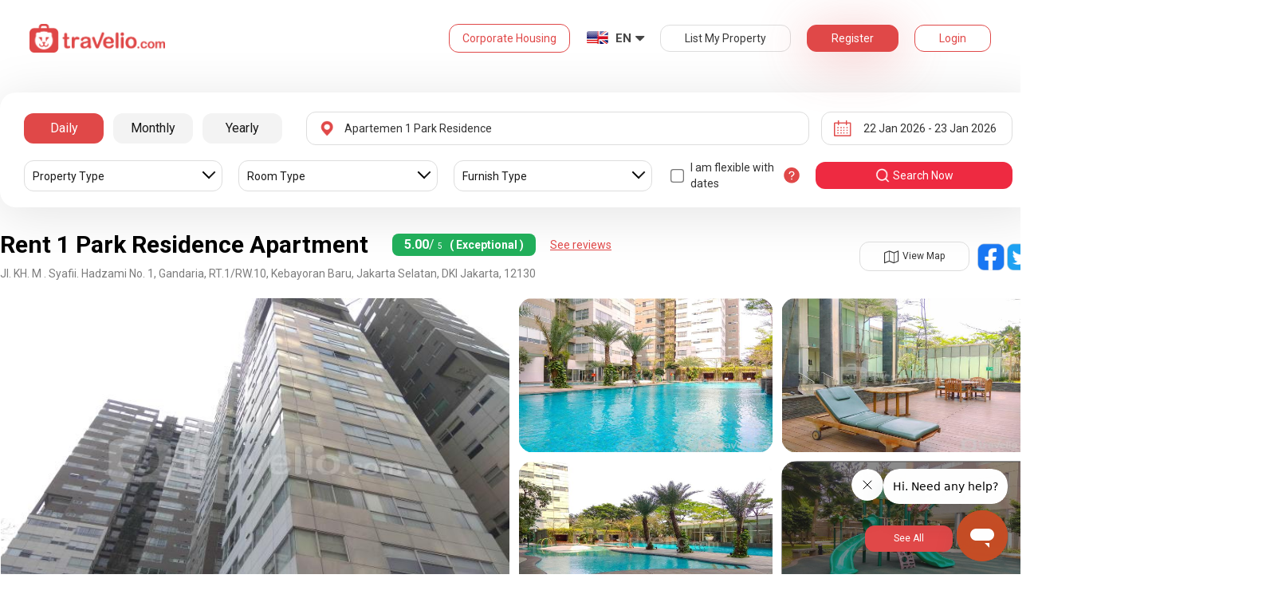

--- FILE ---
content_type: text/html; charset=utf-8
request_url: https://www.travelio.com/En/sewa-apartemen/one-park-residence-gandaria
body_size: 45853
content:
<!DOCTYPE html>
<html lang="en">
	<script type="text/javascript">
		var totalReview = 0;
    var reviewPage = 1;
		var period = "harian";
		
    
      totalReview = 2;
    
    var serverTime = 1768985338741;
	</script>
	
	<script type="application/ld+json">
		{
  "@context": "https://schema.org",
  "@type": "LodgingBusiness",
  "name": "Rent 1 Park Residence Apartment",
  "image": "https://cdn.travelio.id/building/0a848-5aa0e2380b440e1687e9b959/one-park-residence-gandaria_n.jpg",
  "address": {
    "@type": "PostalAddress",
    "name": "Jl. KH. M . Syafii. Hadzami No. 1, Gandaria, RT.1/RW.10, Kebayoran Baru, Jakarta Selatan, DKI Jakarta, 12130"
  },
  "aggregateRating": {
    "@type": "AggregateRating",
    "ratingValue": 5,
    "bestRating": 5,
    "worstRating": 1,
    "reviewCount": 2
  },
  "priceRange": "Rp15,000,000-Rp19,000,000 - Diskon 500rb Khusus Untuk Pengguna Baru"
}
	</script>

	

	<head>
  <base href="//www.travelio.com/En">
  <meta charset="utf-8">
  <meta http-equiv="Cache-control" content="public">
  <meta name="google" value="notranslate">
  <meta name="referrer" content="origin">

  
  <meta name="csrf-token" content="5GH9PaVz-1wTpsLelByLfhzGl7-ynY2yQj9g">
  
  
  
  
  
  <meta name="robots" content="index,follow">
  

  <title>
    
      Rent 1 Park Residence Apartment | Travelio.com
    
  </title>

  <meta name="description" content="Rent 1 Park Residence Apartment | Daily Monthly Yearly Rent | Many Unit Options Complete Facilities">
  <meta name="keywords" content="1 Park Residence apartment, rent 1 Park Residence apartment, cheap rent apartment 1 Park Residence, rent daily 1 Park Residence apartment, rent weekly 1 Park Residence apartment, rent monthly 1 Park Residence apartment, rent price 1 Park Residence apartment">
  <meta name="theme-color" content="#E04848">

  
    <meta name="viewport" content="initial-scale=1, user-scalable=yes">
  
  
  
  <meta name="format-detection" content="telephone=no">
  

  
  <meta property="fb:app_id" content="588745114603387"/>
  <meta property="og:url" content="https://www.travelio.com/En/sewa-apartemen/one-park-residence-gandaria"/>
  <meta property="og:title" content="Rent 1 Park Residence Apartment | Travelio.com"/>
  <meta property="og:image" content="https://asset.travelio.com/asset/desktop/images/fb-share-image-general-new.jpg"/>
  <meta property="og:site_name" content="Travelio"/>
  <meta property="og:description" content="Rent 1 Park Residence Apartment | Daily Monthly Yearly Rent | Many Unit Options Complete Facilities"/>
  <meta property="og:updated_time" content="1768985338"/>
  <meta property="og:locale" content="en_US"/>

  <meta itemprop="og:headline" content="Rent 1 Park Residence Apartment" />
  <meta itemprop="name" content="Rent 1 Park Residence Apartment">
  <meta itemprop="description" content="Rent 1 Park Residence Apartment | Daily Monthly Yearly Rent | Many Unit Options Complete Facilities">
  <meta itemprop="image" content="https://asset.travelio.com/asset/desktop/images/fb-share-image-general-new.jpg">
  

  <meta name="appleid-signin-client-id" content="com.travelio.SIWA">
  <meta name="appleid-signin-scope" content="name email">
  <meta name="appleid-signin-redirect-uri" content="https://www.travelio.com/appleAuth">
  <meta name="appleid-signin-state" content="5GH9PaVz-1wTpsLelByLfhzGl7-ynY2yQj9g">
  <!-- <meta name="appleid-signin-nonce" content="aawefawefawef"> -->
  <meta name="appleid-signin-use-popup" content="false">

  <link rel="icon" type="image/png" href="https://asset.travelio.com/asset/desktop/images/favicon.png" />
  <link rel="stylesheet" href="//maxcdn.bootstrapcdn.com/font-awesome/4.2.0/css/font-awesome.min.css">
  <noscript><link rel="stylesheet" href="//maxcdn.bootstrapcdn.com/font-awesome/4.2.0/css/font-awesome.min.css"></noscript>
  <link rel="stylesheet" href="https://fonts.googleapis.com/css?family=Roboto:400,300italic,400italic,700italic,500,700">
  <noscript><link rel="stylesheet" href="https://fonts.googleapis.com/css?family=Roboto:400,300italic,400italic,700italic,500,700"></noscript>

  
    <link rel="preload" as="image" href="https://cdn.travelio.id/building/0a848-5aa0e2380b440e1687e9b959/one-park-residence-gandaria_n.jpg" />
  

  <!-- moengage manifest -->
  <link rel="manifest" href="manifest.json">
  <!-- moengage script -->
  <!-- <script type="text/javascript">
  (function(i,s,o,g,r,a,m,n){
    i['moengage_object']=r;t={}; q = function(f){return function(){(i['moengage_q']=i['moengage_q']||[]).push({f:f,a:arguments});};};
    f = ['track_event','add_user_attribute','add_first_name','add_last_name','add_email','add_mobile',
    'add_user_name','add_gender','add_birthday','destroy_session','add_unique_user_id','moe_events','call_web_push','track','location_type_attribute'];
    for(k in f){t[f[k]]=q(f[k]);}
    a=s.createElement(o);m=s.getElementsByTagName(o)[0];a.async=1;a.src=g;m.parentNode.insertBefore(a,m);
    i['moe']=i['moe'] || function(){n=arguments[0];return t;}; a.onload=function(){if(n){i[r] = moe(n);}};
    })(window,document,'script','https://cdn.moengage.com/webpush/moe_webSdk.min.latest.js','Moengage');

    Moengage = moe({
      app_id: "W1TNY5OJFFYFI0PU5OJE6DYH", // here goes your App Id
      debug_logs: "0",
    });
  </script> -->
  
  
      <link rel="canonical" href="https://www.travelio.com/sewa-apartemen/one-park-residence-gandaria" />
  

  
      
  

  
    
      <link rel="preload" as="style" onload="this.rel='stylesheet'" href="https://cdnjs.cloudflare.com/ajax/libs/jqueryui/1.12.1/jquery-ui.min.css" integrity="sha512-aOG0c6nPNzGk+5zjwyJaoRUgCdOrfSDhmMID2u4+OIslr0GjpLKo7Xm0Ao3xmpM4T8AmIouRkqwj1nrdVsLKEQ==" crossorigin="anonymous" referrerpolicy="no-referrer" />
    
  
    
      <link rel="preload" as="style" onload="this.rel='stylesheet'" href="/styles/travelio-bs.css">
    
  
    
      <link rel="preload" as="style" onload="this.rel='stylesheet'" href="https://gitcdn.github.io/bootstrap-toggle/2.2.2/css/bootstrap-toggle.min.css">
    
  
    
  
    
  
    
  
    
  
    
  
    
  
    
  
    
  
    
  
    
  
    
  
    
  
    
  
    
      <link rel="preload" as="style" onload="this.rel='stylesheet'" href="https://cdnjs.cloudflare.com/ajax/libs/lightbox2/2.7.1/css/lightbox.css">
    
  
    
      <link rel="preload" as="style" onload="this.rel='stylesheet'" href="https://cdnjs.cloudflare.com/ajax/libs/fancybox/3.5.7/jquery.fancybox.min.css">
    
  
    
  
    
  
    
  

  
    <link rel="stylesheet" href="//www.travelio.com/En/dist/buildingApartment.min.css?v=1768984999601">
    <noscript><link rel="stylesheet" href="//www.travelio.com/En/dist/buildingApartment.min.css?v=1768984999601"></noscript>
  

  
    
  
    
  
    
  
         
      <script src="/js/travelio-jquery.js"></script>
    
  
         
      <script defer src="https://cdnjs.cloudflare.com/ajax/libs/jqueryui/1.12.1/jquery-ui.min.js" integrity="sha512-uto9mlQzrs59VwILcLiRYeLKPPbS/bT71da/OEBYEwcdNUk8jYIy+D176RYoop1Da+f9mvkYrmj5MCLZWEtQuA==" crossorigin="anonymous" referrerpolicy="no-referrer"></script>
    
  
         
      <script defer src="/js/travelio-bs.js"></script>
    
  
         
      <script defer src="https://cdnjs.cloudflare.com/ajax/libs/jquery-cookie/1.4.1/jquery.cookie.min.js" integrity="sha512-3j3VU6WC5rPQB4Ld1jnLV7Kd5xr+cq9avvhwqzbH/taCRNURoeEpoPBK9pDyeukwSxwRPJ8fDgvYXd6SkaZ2TA==" crossorigin="anonymous" referrerpolicy="no-referrer"></script>
    
  
         
      <script defer src="https://cdnjs.cloudflare.com/ajax/libs/jquery.form/4.3.0/jquery.form.min.js" integrity="sha512-YUkaLm+KJ5lQXDBdqBqk7EVhJAdxRnVdT2vtCzwPHSweCzyMgYV/tgGF4/dCyqtCC2eCphz0lRQgatGVdfR0ww==" crossorigin="anonymous" referrerpolicy="no-referrer"></script>
    
  
         
      <script defer src="https://cdnjs.cloudflare.com/ajax/libs/jquery-easing/1.4.1/jquery.easing.min.js" integrity="sha512-0QbL0ph8Tc8g5bLhfVzSqxe9GERORsKhIn1IrpxDAgUsbBGz/V7iSav2zzW325XGd1OMLdL4UiqRJj702IeqnQ==" crossorigin="anonymous" referrerpolicy="no-referrer"></script>
    
  
         
      <script defer src="https://apis.google.com/js/platform.js" async></script>
    
  
         
      <script defer src="https://gitcdn.github.io/bootstrap-toggle/2.2.2/js/bootstrap-toggle.min.js"></script>
    
  
         
      <script defer src="https://cdnjs.cloudflare.com/ajax/libs/fuse.js/3.3.0/fuse.min.js"></script>
    
  
         
      <script defer src="https://cdnjs.cloudflare.com/ajax/libs/jquery.lazyload/1.9.1/jquery.lazyload.min.js" integrity="sha512-jNDtFf7qgU0eH/+Z42FG4fw3w7DM/9zbgNPe3wfJlCylVDTT3IgKW5r92Vy9IHa6U50vyMz5gRByIu4YIXFtaQ==" crossorigin="anonymous" referrerpolicy="no-referrer"></script>
    
  
         
      <script defer src="https://cdnjs.cloudflare.com/ajax/libs/crypto-js/4.2.0/crypto-js.min.js" integrity="sha512-a+SUDuwNzXDvz4XrIcXHuCf089/iJAoN4lmrXJg18XnduKK6YlDHNRalv4yd1N40OKI80tFidF+rqTFKGPoWFQ==" crossorigin="anonymous" referrerpolicy="no-referrer"></script>
    
  
         
      <script defer id="ze-snippet" src="https://static.zdassets.com/ekr/snippet.js?key=0fb71054-dbab-42bb-adba-a3cd020e7fa0" async></script>
    
  
         
              <script src="/js/dayjs/dayjs.min.js"></script>        <script src="/js/dayjs/plugin/utc.js"></script>        <script src="/js/dayjs/plugin/advancedFormat.js"></script>        <script src="/js/dayjs/plugin/relativeTime.js"></script>        <script src="/js/dayjs/plugin/customParseFormat.js"></script>        <script src="/js/dayjs/plugin/isSameOrBefore.js"></script>        <script src="/js/dayjs/plugin/isSameOrAfter.js"></script>        <script src="/js/dayjs/plugin/duration.js"></script>        <script src="/js/dayjs/plugin/isToday.js"></script>        <script src="/js/dayjs/locale/id.js"></script>        <script>          var utc = window.dayjs_plugin_utc;          var advancedFormat = window.dayjs_plugin_advancedFormat;          var relativeTime = window.dayjs_plugin_relativeTime;          var customParseFormat = window.dayjs_plugin_customParseFormat;          var isSameOrBefore = window.dayjs_plugin_isSameOrBefore;          var isSameOrAfter = window.dayjs_plugin_isSameOrAfter;          var duration = window.dayjs_plugin_duration;          var isToday = window.dayjs_plugin_isToday;          dayjs.extend(utc);          dayjs.extend(relativeTime);          dayjs.extend(advancedFormat);          dayjs.extend(customParseFormat);          dayjs.extend(isSameOrBefore);          dayjs.extend(isSameOrAfter);          dayjs.extend(duration);          dayjs.extend(isToday);        </script>      
    
  
    
  
    
  
         
      <script defer src="https://cdnjs.cloudflare.com/ajax/libs/fancybox/3.5.7/jquery.fancybox.min.js"></script>
    
  
         
      <script defer type="text/javascript" src="https://maps.googleapis.com/maps/api/js?key=AIzaSyBOA2TJ-Sq4Tt3cN6tdP0xWuMfe3irH2ww&libraries=places"></script>
    
  
         
      <script defer src="https://cdnjs.cloudflare.com/ajax/libs/clipboard.js/1.6.0/clipboard.min.js"></script>
    
  

    
  

  
    <!-- <script src="https://wchat.freshchat.com/js/widget.js"></script> -->
    <script type="text/javascript">
    window.NREUM||(NREUM={}),__nr_require=function(t,n,e){function r(e){if(!n[e]){var o=n[e]={exports:{}};t[e][0].call(o.exports,function(n){var o=t[e][1][n];return r(o||n)},o,o.exports)}return n[e].exports}if("function"==typeof __nr_require)return __nr_require;for(var o=0;o<e.length;o++)r(e[o]);return r}({1:[function(t,n,e){function r(t){try{s.console&&console.log(t)}catch(n){}}var o,i=t("ee"),a=t(15),s={};try{o=localStorage.getItem("__nr_flags").split(","),console&&"function"==typeof console.log&&(s.console=!0,o.indexOf("dev")!==-1&&(s.dev=!0),o.indexOf("nr_dev")!==-1&&(s.nrDev=!0))}catch(c){}s.nrDev&&i.on("internal-error",function(t){r(t.stack)}),s.dev&&i.on("fn-err",function(t,n,e){r(e.stack)}),s.dev&&(r("NR AGENT IN DEVELOPMENT MODE"),r("flags: "+a(s,function(t,n){return t}).join(", ")))},{}],2:[function(t,n,e){function r(t,n,e,r,o){try{d?d-=1:i("err",[o||new UncaughtException(t,n,e)])}catch(s){try{i("ierr",[s,c.now(),!0])}catch(u){}}return"function"==typeof f&&f.apply(this,a(arguments))}function UncaughtException(t,n,e){this.message=t||"Uncaught error with no additional information",this.sourceURL=n,this.line=e}function o(t){i("err",[t,c.now()])}var i=t("handle"),a=t(16),s=t("ee"),c=t("loader"),f=window.onerror,u=!1,d=0;c.features.err=!0,t(1),window.onerror=r;try{throw new Error}catch(l){"stack"in l&&(t(8),t(7),"addEventListener"in window&&t(5),c.xhrWrappable&&t(9),u=!0)}s.on("fn-start",function(t,n,e){u&&(d+=1)}),s.on("fn-err",function(t,n,e){u&&(this.thrown=!0,o(e))}),s.on("fn-end",function(){u&&!this.thrown&&d>0&&(d-=1)}),s.on("internal-error",function(t){i("ierr",[t,c.now(),!0])})},{}],3:[function(t,n,e){t("loader").features.ins=!0},{}],4:[function(t,n,e){function r(t){}if(window.performance&&window.performance.timing&&window.performance.getEntriesByType){var o=t("ee"),i=t("handle"),a=t(8),s=t(7),c="learResourceTimings",f="addEventListener",u="resourcetimingbufferfull",d="bstResource",l="resource",p="-start",h="-end",m="fn"+p,w="fn"+h,v="bstTimer",y="pushState",g=t("loader");g.features.stn=!0,t(6);var b=NREUM.o.EV;o.on(m,function(t,n){var e=t[0];e instanceof b&&(this.bstStart=g.now())}),o.on(w,function(t,n){var e=t[0];e instanceof b&&i("bst",[e,n,this.bstStart,g.now()])}),a.on(m,function(t,n,e){this.bstStart=g.now(),this.bstType=e}),a.on(w,function(t,n){i(v,[n,this.bstStart,g.now(),this.bstType])}),s.on(m,function(){this.bstStart=g.now()}),s.on(w,function(t,n){i(v,[n,this.bstStart,g.now(),"requestAnimationFrame"])}),o.on(y+p,function(t){this.time=g.now(),this.startPath=location.pathname+location.hash}),o.on(y+h,function(t){i("bstHist",[location.pathname+location.hash,this.startPath,this.time])}),f in window.performance&&(window.performance["c"+c]?window.performance[f](u,function(t){i(d,[window.performance.getEntriesByType(l)]),window.performance["c"+c]()},!1):window.performance[f]("webkit"+u,function(t){i(d,[window.performance.getEntriesByType(l)]),window.performance["webkitC"+c]()},!1)),document[f]("scroll",r,{passive:!0}),document[f]("keypress",r,!1),document[f]("click",r,!1)}},{}],5:[function(t,n,e){function r(t){for(var n=t;n&&!n.hasOwnProperty(u);)n=Object.getPrototypeOf(n);n&&o(n)}function o(t){s.inPlace(t,[u,d],"-",i)}function i(t,n){return t[1]}var a=t("ee").get("events"),s=t(18)(a,!0),c=t("gos"),f=XMLHttpRequest,u="addEventListener",d="removeEventListener";n.exports=a,"getPrototypeOf"in Object?(r(document),r(window),r(f.prototype)):f.prototype.hasOwnProperty(u)&&(o(window),o(f.prototype)),a.on(u+"-start",function(t,n){var e=t[1],r=c(e,"nr@wrapped",function(){function t(){if("function"==typeof e.handleEvent)return e.handleEvent.apply(e,arguments)}var n={object:t,"function":e}[typeof e];return n?s(n,"fn-",null,n.name||"anonymous"):e});this.wrapped=t[1]=r}),a.on(d+"-start",function(t){t[1]=this.wrapped||t[1]})},{}],6:[function(t,n,e){var r=t("ee").get("history"),o=t(18)(r);n.exports=r,o.inPlace(window.history,["pushState","replaceState"],"-")},{}],7:[function(t,n,e){var r=t("ee").get("raf"),o=t(18)(r),i="equestAnimationFrame";n.exports=r,o.inPlace(window,["r"+i,"mozR"+i,"webkitR"+i,"msR"+i],"raf-"),r.on("raf-start",function(t){t[0]=o(t[0],"fn-")})},{}],8:[function(t,n,e){function r(t,n,e){t[0]=a(t[0],"fn-",null,e)}function o(t,n,e){this.method=e,this.timerDuration="number"==typeof t[1]?t[1]:0,t[0]=a(t[0],"fn-",this,e)}var i=t("ee").get("timer"),a=t(18)(i),s="setTimeout",c="setInterval",f="clearTimeout",u="-start",d="-";n.exports=i,a.inPlace(window,[s,"setImmediate"],s+d),a.inPlace(window,[c],c+d),a.inPlace(window,[f,"clearImmediate"],f+d),i.on(c+u,r),i.on(s+u,o)},{}],9:[function(t,n,e){function r(t,n){d.inPlace(n,["onreadystatechange"],"fn-",s)}function o(){var t=this,n=u.context(t);t.readyState>3&&!n.resolved&&(n.resolved=!0,u.emit("xhr-resolved",[],t)),d.inPlace(t,w,"fn-",s)}function i(t){v.push(t),h&&(g=-g,b.data=g)}function a(){for(var t=0;t<v.length;t++)r([],v[t]);v.length&&(v=[])}function s(t,n){return n}function c(t,n){for(var e in t)n[e]=t[e];return n}t(5);var f=t("ee"),u=f.get("xhr"),d=t(18)(u),l=NREUM.o,p=l.XHR,h=l.MO,m="readystatechange",w=["onload","onerror","onabort","onloadstart","onloadend","onprogress","ontimeout"],v=[];n.exports=u;var y=window.XMLHttpRequest=function(t){var n=new p(t);try{u.emit("new-xhr",[n],n),n.addEventListener(m,o,!1)}catch(e){try{u.emit("internal-error",[e])}catch(r){}}return n};if(c(p,y),y.prototype=p.prototype,d.inPlace(y.prototype,["open","send"],"-xhr-",s),u.on("send-xhr-start",function(t,n){r(t,n),i(n)}),u.on("open-xhr-start",r),h){var g=1,b=document.createTextNode(g);new h(a).observe(b,{characterData:!0})}else f.on("fn-end",function(t){t[0]&&t[0].type===m||a()})},{}],10:[function(t,n,e){function r(t){var n=this.params,e=this.metrics;if(!this.ended){this.ended=!0;for(var r=0;r<d;r++)t.removeEventListener(u[r],this.listener,!1);if(!n.aborted){if(e.duration=a.now()-this.startTime,4===t.readyState){n.status=t.status;var i=o(t,this.lastSize);if(i&&(e.rxSize=i),this.sameOrigin){var c=t.getResponseHeader("X-NewRelic-App-Data");c&&(n.cat=c.split(", ").pop())}}else n.status=0;e.cbTime=this.cbTime,f.emit("xhr-done",[t],t),s("xhr",[n,e,this.startTime])}}}function o(t,n){var e=t.responseType;if("json"===e&&null!==n)return n;var r="arraybuffer"===e||"blob"===e||"json"===e?t.response:t.responseText;return h(r)}function i(t,n){var e=c(n),r=t.params;r.host=e.hostname+":"+e.port,r.pathname=e.pathname,t.sameOrigin=e.sameOrigin}var a=t("loader");if(a.xhrWrappable){var s=t("handle"),c=t(11),f=t("ee"),u=["load","error","abort","timeout"],d=u.length,l=t("id"),p=t(14),h=t(13),m=window.XMLHttpRequest;a.features.xhr=!0,t(9),f.on("new-xhr",function(t){var n=this;n.totalCbs=0,n.called=0,n.cbTime=0,n.end=r,n.ended=!1,n.xhrGuids={},n.lastSize=null,p&&(p>34||p<10)||window.opera||t.addEventListener("progress",function(t){n.lastSize=t.loaded},!1)}),f.on("open-xhr-start",function(t){this.params={method:t[0]},i(this,t[1]),this.metrics={}}),f.on("open-xhr-end",function(t,n){"loader_config"in NREUM&&"xpid"in NREUM.loader_config&&this.sameOrigin&&n.setRequestHeader("X-NewRelic-ID",NREUM.loader_config.xpid)}),f.on("send-xhr-start",function(t,n){var e=this.metrics,r=t[0],o=this;if(e&&r){var i=h(r);i&&(e.txSize=i)}this.startTime=a.now(),this.listener=function(t){try{"abort"===t.type&&(o.params.aborted=!0),("load"!==t.type||o.called===o.totalCbs&&(o.onloadCalled||"function"!=typeof n.onload))&&o.end(n)}catch(e){try{f.emit("internal-error",[e])}catch(r){}}};for(var s=0;s<d;s++)n.addEventListener(u[s],this.listener,!1)}),f.on("xhr-cb-time",function(t,n,e){this.cbTime+=t,n?this.onloadCalled=!0:this.called+=1,this.called!==this.totalCbs||!this.onloadCalled&&"function"==typeof e.onload||this.end(e)}),f.on("xhr-load-added",function(t,n){var e=""+l(t)+!!n;this.xhrGuids&&!this.xhrGuids[e]&&(this.xhrGuids[e]=!0,this.totalCbs+=1)}),f.on("xhr-load-removed",function(t,n){var e=""+l(t)+!!n;this.xhrGuids&&this.xhrGuids[e]&&(delete this.xhrGuids[e],this.totalCbs-=1)}),f.on("addEventListener-end",function(t,n){n instanceof m&&"load"===t[0]&&f.emit("xhr-load-added",[t[1],t[2]],n)}),f.on("removeEventListener-end",function(t,n){n instanceof m&&"load"===t[0]&&f.emit("xhr-load-removed",[t[1],t[2]],n)}),f.on("fn-start",function(t,n,e){n instanceof m&&("onload"===e&&(this.onload=!0),("load"===(t[0]&&t[0].type)||this.onload)&&(this.xhrCbStart=a.now()))}),f.on("fn-end",function(t,n){this.xhrCbStart&&f.emit("xhr-cb-time",[a.now()-this.xhrCbStart,this.onload,n],n)})}},{}],11:[function(t,n,e){n.exports=function(t){var n=document.createElement("a"),e=window.location,r={};n.href=t,r.port=n.port;var o=n.href.split("://");!r.port&&o[1]&&(r.port=o[1].split("/")[0].split("@").pop().split(":")[1]),r.port&&"0"!==r.port||(r.port="https"===o[0]?"443":"80"),r.hostname=n.hostname||e.hostname,r.pathname=n.pathname,r.protocol=o[0],"/"!==r.pathname.charAt(0)&&(r.pathname="/"+r.pathname);var i=!n.protocol||":"===n.protocol||n.protocol===e.protocol,a=n.hostname===document.domain&&n.port===e.port;return r.sameOrigin=i&&(!n.hostname||a),r}},{}],12:[function(t,n,e){function r(){}function o(t,n,e){return function(){return i(t,[f.now()].concat(s(arguments)),n?null:this,e),n?void 0:this}}var i=t("handle"),a=t(15),s=t(16),c=t("ee").get("tracer"),f=t("loader"),u=NREUM;"undefined"==typeof window.newrelic&&(newrelic=u);var d=["setPageViewName","setCustomAttribute","setErrorHandler","finished","addToTrace","inlineHit","addRelease"],l="api-",p=l+"ixn-";a(d,function(t,n){u[n]=o(l+n,!0,"api")}),u.addPageAction=o(l+"addPageAction",!0),u.setCurrentRouteName=o(l+"routeName",!0),n.exports=newrelic,u.interaction=function(){return(new r).get()};var h=r.prototype={createTracer:function(t,n){var e={},r=this,o="function"==typeof n;return i(p+"tracer",[f.now(),t,e],r),function(){if(c.emit((o?"":"no-")+"fn-start",[f.now(),r,o],e),o)try{return n.apply(this,arguments)}finally{c.emit("fn-end",[f.now()],e)}}}};a("setName,setAttribute,save,ignore,onEnd,getContext,end,get".split(","),function(t,n){h[n]=o(p+n)}),newrelic.noticeError=function(t){"string"==typeof t&&(t=new Error(t)),i("err",[t,f.now()])}},{}],13:[function(t,n,e){n.exports=function(t){if("string"==typeof t&&t.length)return t.length;if("object"==typeof t){if("undefined"!=typeof ArrayBuffer&&t instanceof ArrayBuffer&&t.byteLength)return t.byteLength;if("undefined"!=typeof Blob&&t instanceof Blob&&t.size)return t.size;if(!("undefined"!=typeof FormData&&t instanceof FormData))try{return JSON.stringify(t).length}catch(n){return}}}},{}],14:[function(t,n,e){var r=0,o=navigator.userAgent.match(/Firefox[\/\s](\d+\.\d+)/);o&&(r=+o[1]),n.exports=r},{}],15:[function(t,n,e){function r(t,n){var e=[],r="",i=0;for(r in t)o.call(t,r)&&(e[i]=n(r,t[r]),i+=1);return e}var o=Object.prototype.hasOwnProperty;n.exports=r},{}],16:[function(t,n,e){function r(t,n,e){n||(n=0),"undefined"==typeof e&&(e=t?t.length:0);for(var r=-1,o=e-n||0,i=Array(o<0?0:o);++r<o;)i[r]=t[n+r];return i}n.exports=r},{}],17:[function(t,n,e){n.exports={exists:"undefined"!=typeof window.performance&&window.performance.timing&&"undefined"!=typeof window.performance.timing.navigationStart}},{}],18:[function(t,n,e){function r(t){return!(t&&t instanceof Function&&t.apply&&!t[a])}var o=t("ee"),i=t(16),a="nr@original",s=Object.prototype.hasOwnProperty,c=!1;n.exports=function(t,n){function e(t,n,e,o){function nrWrapper(){var r,a,s,c;try{a=this,r=i(arguments),s="function"==typeof e?e(r,a):e||{}}catch(f){l([f,"",[r,a,o],s])}u(n+"start",[r,a,o],s);try{return c=t.apply(a,r)}catch(d){throw u(n+"err",[r,a,d],s),d}finally{u(n+"end",[r,a,c],s)}}return r(t)?t:(n||(n=""),nrWrapper[a]=t,d(t,nrWrapper),nrWrapper)}function f(t,n,o,i){o||(o="");var a,s,c,f="-"===o.charAt(0);for(c=0;c<n.length;c++)s=n[c],a=t[s],r(a)||(t[s]=e(a,f?s+o:o,i,s))}function u(e,r,o){if(!c||n){var i=c;c=!0;try{t.emit(e,r,o,n)}catch(a){l([a,e,r,o])}c=i}}function d(t,n){if(Object.defineProperty&&Object.keys)try{var e=Object.keys(t);return e.forEach(function(e){Object.defineProperty(n,e,{get:function(){return t[e]},set:function(n){return t[e]=n,n}})}),n}catch(r){l([r])}for(var o in t)s.call(t,o)&&(n[o]=t[o]);return n}function l(n){try{t.emit("internal-error",n)}catch(e){}}return t||(t=o),e.inPlace=f,e.flag=a,e}},{}],ee:[function(t,n,e){function r(){}function o(t){function n(t){return t&&t instanceof r?t:t?c(t,s,i):i()}function e(e,r,o,i){if(!l.aborted||i){t&&t(e,r,o);for(var a=n(o),s=h(e),c=s.length,f=0;f<c;f++)s[f].apply(a,r);var d=u[y[e]];return d&&d.push([g,e,r,a]),a}}function p(t,n){v[t]=h(t).concat(n)}function h(t){return v[t]||[]}function m(t){return d[t]=d[t]||o(e)}function w(t,n){f(t,function(t,e){n=n||"feature",y[e]=n,n in u||(u[n]=[])})}var v={},y={},g={on:p,emit:e,get:m,listeners:h,context:n,buffer:w,abort:a,aborted:!1};return g}function i(){return new r}function a(){(u.api||u.feature)&&(l.aborted=!0,u=l.backlog={})}var s="nr@context",c=t("gos"),f=t(15),u={},d={},l=n.exports=o();l.backlog=u},{}],gos:[function(t,n,e){function r(t,n,e){if(o.call(t,n))return t[n];var r=e();if(Object.defineProperty&&Object.keys)try{return Object.defineProperty(t,n,{value:r,writable:!0,enumerable:!1}),r}catch(i){}return t[n]=r,r}var o=Object.prototype.hasOwnProperty;n.exports=r},{}],handle:[function(t,n,e){function r(t,n,e,r){o.buffer([t],r),o.emit(t,n,e)}var o=t("ee").get("handle");n.exports=r,r.ee=o},{}],id:[function(t,n,e){function r(t){var n=typeof t;return!t||"object"!==n&&"function"!==n?-1:t===window?0:a(t,i,function(){return o++})}var o=1,i="nr@id",a=t("gos");n.exports=r},{}],loader:[function(t,n,e){function r(){if(!x++){var t=b.info=NREUM.info,n=l.getElementsByTagName("script")[0];if(setTimeout(u.abort,3e4),!(t&&t.licenseKey&&t.applicationID&&n))return u.abort();f(y,function(n,e){t[n]||(t[n]=e)}),c("mark",["onload",a()+b.offset],null,"api");var e=l.createElement("script");e.src="https://"+t.agent,n.parentNode.insertBefore(e,n)}}function o(){"complete"===l.readyState&&i()}function i(){c("mark",["domContent",a()+b.offset],null,"api")}function a(){return E.exists&&performance.now?Math.round(performance.now()):(s=Math.max((new Date).getTime(),s))-b.offset}var s=(new Date).getTime(),c=t("handle"),f=t(15),u=t("ee"),d=window,l=d.document,p="addEventListener",h="attachEvent",m=d.XMLHttpRequest,w=m&&m.prototype;NREUM.o={ST:setTimeout,CT:clearTimeout,XHR:m,REQ:d.Request,EV:d.Event,PR:d.Promise,MO:d.MutationObserver};var v=""+location,y={beacon:"bam.nr-data.net",errorBeacon:"bam.nr-data.net",agent:"js-agent.newrelic.com/nr-1026.min.js"},g=m&&w&&w[p]&&!/CriOS/.test(navigator.userAgent),b=n.exports={offset:s,now:a,origin:v,features:{},xhrWrappable:g};t(12),l[p]?(l[p]("DOMContentLoaded",i,!1),d[p]("load",r,!1)):(l[h]("onreadystatechange",o),d[h]("onload",r)),c("mark",["firstbyte",s],null,"api");var x=0,E=t(17)},{}]},{},["loader",2,10,4,3]);
    ;NREUM.info={beacon:"bam.nr-data.net",errorBeacon:"bam.nr-data.net",licenseKey:"c1cd3c96a0",applicationID:"5396925",sa:1}
    </script>


    
      <script type="application/ld+json">
      {
          "@context": "http://schema.org",
          "@type": "WebSite",
          "url": "https://www.travelio.com/",
          "potentialAction": {
              "@type": "SearchAction",
              "target": "https://www.travelio.com/search?destination={search_term_string}",
              "query-input": "required name=search_term_string"
          }
      }
      </script>
    

      
      <!-- for microsoftclarity.js -->
      <script type="text/javascript">
        (function(c,l,a,r,i,t,y){
          c[a]=c[a]||function(){(c[a].q=c[a].q||[]).push(arguments)};
          t=l.createElement(r);t.async=1;t.src="https://www.clarity.ms/tag/"+i;
          y=l.getElementsByTagName(r)[0];y.parentNode.insertBefore(t,y);
        })(window, document, "clarity", "script", "obpissnkjp");

        $(document).ready(function() {
          var clarityUserdata = null;
          
          /** microsoft clarity */
          if (
            clarityUserdata &&
            typeof window !== 'undefined' &&
            typeof window.clarity !== 'undefined'
          ) {
            window.clarity('identify', clarityUserdata.id);
            window.clarity('set', 'Name', clarityUserdata.name);
            window.clarity('set', 'Email', clarityUserdata.email);
          } else {
            window.clarity('identify', 'Guest');
            window.clarity('set', 'Name', '');
            window.clarity('set', 'Email', '');
          }
        });
      </script>

      <!-- Google Tag Manager -->
      <script>(function(w,d,s,l,i){w[l]=w[l]||[];w[l].push({'gtm.start':
      new Date().getTime(),event:'gtm.js'});var f=d.getElementsByTagName(s)[0],
      j=d.createElement(s),dl=l!='dataLayer'?'&l='+l:'';j.async=true;j.src=
      '//www.googletagmanager.com/gtm.js?id='+i+dl;f.parentNode.insertBefore(j,f);
      })(window,document,'script','dataLayer','GTM-NFSKQM');</script>
      <!-- End Google Tag Manager -->
    
      <!-- <style>.async-hide { opacity: 0 !important} </style>  -->
      <script>(function(a,s,y,n,c,h,i,d,e){s.className+=' '+y;h.start=1*new Date; h.end=i=function(){s.className=s.className.replace(RegExp(' ?'+y),'')}; (a[n]=a[n]||[]).hide=h;setTimeout(function(){i();h.end=null},c);h.timeout=c; })(window,document.documentElement,'async-hide','dataLayer',4000, {'GTM-T6J8ZDD':true});</script>


        <script> (function(i,s,o,g,r,a,m){i['GoogleAnalyticsObject']=r;i[r]=i[r]||function(){ (i[r].q=i[r].q||[]).push(arguments)},i[r].l=1*new Date();a=s.createElement(o), m=s.getElementsByTagName(o)[0];a.async=1;a.src=g;m.parentNode.insertBefore(a,m) })(window,document,'script','https://www.google-analytics.com/analytics.js','ga'); ga('create', 'UA-56580695-1', 'auto'); ga('require', 'GTM-T6J8ZDD'); ga('send', 'pageview'); </script>

        <script>
          dataLayer = [{
            'device': 'desktop',
            'emailUser': ''
          }];
        </script>
    

    <!-- if warning message exists, add padding to page-body element because the header is fixed -->
    
    <meta name="google-site-verification" content="0PKMu0ZiEpGCiJNF-yKQpvf5TeNHWrGMu2ldJs_Il6U" />

    
      
    
  

  <!-- The core Firebase JS SDK is always required and must be listed first -->
  <script src="https://www.gstatic.com/firebasejs/7.15.1/firebase-app.js"></script>
  <script defer src="https://www.gstatic.com/firebasejs/7.15.1/firebase-auth.js"></script>

  <!-- Google Recaptcha -->
  <script defer src="https://www.google.com/recaptcha/api.js?hl=en"></script>

  <!-- TODO: Add SDKs for Firebase products that you want to use
      https://firebase.google.com/docs/web/setup#available-libraries -->

  <script>
    // Your web app's Firebase configuration
    var firebaseConfig = {
      apiKey: "AIzaSyDwR6m7f4SQRSNJ63DnECA3fndfX7rMg9E",
      authDomain: "travelio-11b9b.firebaseapp.com",
      databaseURL: "https://travelio-11b9b.firebaseio.com",
      projectId: "travelio-11b9b",
      storageBucket: "travelio-11b9b.appspot.com",
      messagingSenderId: "488096405155",
      appId: "1:488096405155:web:c61800a18e0f02bf6e1116"
    };
    // Initialize Firebase
    firebase.initializeApp(firebaseConfig);
    // const auth = firebase.auth();
  </script>
    
  <script>
    var wishlists = [];
    var wishlistSales = [];
    var obj = {base_url: "//www.travelio.com/En", lang: "en", currency: {"_id":"5444ed3f1bd7cfca010041a7","name":"Rupiah","symbol":"IDR","exchangeRate":1,"status":"active","dateCreated":0,"dateModified":0}, image_url: "https://asset.travelio.com/asset/desktop/images", asset_url: "https://asset.travelio.com/asset/desktop/images", state : "1"};
    var sessionExpired = 0;
    var recentSearchCity = ``;
    var serverTime = "1768985338742";
    var userEmailData = null;
    
    
  </script>

  <!-- delete service worker mobile web -->
  <script>
    if ('serviceWorker' in navigator) {
      window.addEventListener('load', function () {
        navigator.serviceWorker.getRegistrations().then(function(registrations) {
          for(let registration of registrations) {
            registration.unregister()
          } 
        })
      })
    }	
  </script>
</head>
<body>
  
    <!-- Google Tag Manager -->
    <noscript><iframe src="//www.googletagmanager.com/ns.html?id=GTM-NFSKQM"
    height="0" width="0" style="display:none;visibility:hidden"></iframe></noscript>
    <!-- End of Google Tag Manager -->
  
  <div id="fb-root"></div>
  
  
    <script>(function(d, s, id) {
      var js, fjs = d.getElementsByTagName(s)[0];
      if (d.getElementById(id)) return;
      js = d.createElement(s); js.id = id;
      js.src = "//connect.facebook.net/en_US/sdk.js#xfbml=1&version=v18.0&appId=588745114603387";
      fjs.parentNode.insertBefore(js, fjs);
    }(document, 'script', 'facebook-jssdk'));</script>
  

<div class="hidden loading" id="loading"><i class="fa fa-spinner fa-spin"></i></div>
<div class="hidden loading" id="loading2"><i class="fa fa-spinner fa-spin"></i></div>
<input type="hidden" id="bidError" value="">
<input type="hidden" id="loggedIn" value="0">

  <div id="body-wrapper">
      
      <div id="headerNavbar">
        
          <div class="navbar-header" id="menu-wrapper">
            <div class="navbar-brand-wrapper">
              <a class="navbar-brand" href="//www.travelio.com/En" ></a>
            </div>
            <div class="navbar-menu-wrapper">
              
              <a class="navbar-menu-corporate ml-20" href="//www.travelio.com/En/corporatehousing">Corporate Housing</a>
              
              <div class="dropdown ml-20" id="localization-dropdown">
                <button class="dropdown-toggle" type="button" id="localization" data-toggle="dropdown" aria-haspopup="true" aria-expanded="true" style="display: flex; align-items: center;">                 
                  <img id="localization-flag" data-src="https://asset.travelio.com/asset/desktop/images/EN.png" class="lazyload" alt="">
                  <label for="localization-flag" style="margin: 0 5px;">EN</label>
                  <i class="fa fa-caret-down fa-lg"></i>
                </button>
                <ul class="dropdown-menu" aria-labelledby="localization">
                  <li data-lang="id" onclick="changeLocalization(this)"><img src="https://asset.travelio.com/asset/desktop/images/ID.png" alt=""> <span>ID</span></li>
                  <li data-lang="en" onclick="changeLocalization(this)"><img src="https://asset.travelio.com/asset/desktop/images/EN.png" alt=""> <span>EN</span></li>
                </ul>
              </div>
              
                <a class="navbar-menu-tpm ml-20" href="//www.travelio.com/En/tpm">List My Property</a>
              
              
                <div class="flex-row">
                  <div class="ml-20" id="registerBtn" onclick="openLoginRegisterModal('register')">
                    Register
                  </div>
                  <div class="ml-20" id="loginBtn" onclick="openLoginRegisterModal('login')">
                    Login
                  </div>
                </div>
              
            </div>
          </div>
      </div>
      

    <div class="modal fade modal-md" style="z-index: 1052;" id="recaptchaModal" tabindex="-1" role="dialog" aria-labelledby="recaptchaModal" aria-hidden="true">
      <div class="modal-dialog" style="width: fit-content;">
        <div id="recaptcha-modal-content" class="modal-content" style="width: fit-content; padding: 50px 70px;">
          <div class="padding0 g-recaptcha margintop10" id="g-recaptcha" data-sitekey="6LdGSwoUAAAAAGwyWZQWYWAtPpF5K28wUdSsoC7V" data-callback="captchaStatusHeader"></div>
        </div>
      </div>
    </div>

    <!-- Auth Modal -->
    <div class="modal fade" id="authModal" tabindex="-1" role="dialog" aria-labelledby="authLabel" aria-hidden="true" style="z-index: 1050;">
      <div class="modal-dialog">
        <div id="auth-modal-content" class="modal-content" style="display: none;">
          <div id="close-auth-modal-icon" class="close-modal-icon" onclick="closeAuthModal()">&#10005;</div>
          <div class="auth-modal-wrapper">
            <div id="auth-modal-sign-in-wrapper" class="auth-modal-display-wrapper">
              <div class="auth-modal-title">
                Login
              </div>
              <div id="auth-modal-warning-box-anchor"></div>
              <div class="auth-modal-sign-in-type-wrapper">
                <div class="auth-modal-sign-in-type-btn active" data-type="email">
                  <img id="auth-modal-sign-in-with-email-icon" src="https://asset.travelio.com/asset/desktop/images/new-design/auth/icon/mail-active.png" alt="">
                  Login with Email
                </div>
                <div class="auth-modal-sign-in-type-btn" data-type="phone">
                  <img id="auth-modal-sign-in-with-phone-icon" src="https://asset.travelio.com/asset/desktop/images/new-design/auth/icon/phone.png" alt="">
                  Login with Phone
                </div>
              </div>
              <div id="auth-modal-sign-in-with-phone-wrapper" class="auth-modal-sign-in-type-box" style="display: none;">
                <div class="travelio-input-wrapper" style="margin-top: 10px; margin-bottom: 10px;">
                  <div class="travelio-input-box">
                    <span class="travelio-input-dial" id="auth-modal-sign-in-dial-code">
                      <span><i class="fa fa-spinner fa-spin"></i></span>
                      <i class="fa fa-caret-down" style="margin-left: 5px;"></i>
                    </span>
                    <div class="travelio-input-text">
                      <input type="number" id="auth-modal-sign-in-phone-input" aria-describedby="dial-code" data-dial-code="+62" />
                    </div>
                    <svg class="travelio-input-text-icon" xmlns="http://www.w3.org/2000/svg" width="20" height="20" viewBox="0 0 20 20" fill="none" onclick="clearInput(this)">
                      <path d="M9.99739 1.66602C5.40573 1.66602 1.66406 5.40768 1.66406 9.99935C1.66406 14.591 5.40573 18.3327 9.99739 18.3327C14.5891 18.3327 18.3307 14.591 18.3307 9.99935C18.3307 5.40768 14.5891 1.66602 9.99739 1.66602ZM12.7974 11.916C13.0391 12.1577 13.0391 12.5577 12.7974 12.7993C12.6724 12.9243 12.5141 12.9827 12.3557 12.9827C12.1974 12.9827 12.0391 12.9243 11.9141 12.7993L9.99739 10.8827L8.08073 12.7993C7.95573 12.9243 7.79739 12.9827 7.63906 12.9827C7.48073 12.9827 7.3224 12.9243 7.1974 12.7993C6.95573 12.5577 6.95573 12.1577 7.1974 11.916L9.11406 9.99935L7.1974 8.08268C6.95573 7.84101 6.95573 7.44101 7.1974 7.19935C7.43906 6.95768 7.83906 6.95768 8.08073 7.19935L9.99739 9.11601L11.9141 7.19935C12.1557 6.95768 12.5557 6.95768 12.7974 7.19935C13.0391 7.44101 13.0391 7.84101 12.7974 8.08268L10.8807 9.99935L12.7974 11.916Z" fill="#7D7D7D"/>
                    </svg>
                  </div>
                  <div class="travelio-input-error-msg"></div>
                </div>
                <div class="auth-modal-sign-in-dial-code-list-wrapper hidden">
                  <div class="auth-modal-sign-in-dial-code-filter-wrapper">
                    <input type="text" class="form-control auth-modal-sign-in-dial-code-filter" autocomplete="off" placeholder="Indonesia"> 
                  </div>
                  <ul class="auth-modal-sign-in-dial-code-list">
                  </ul>
                </div>
              </div>
              <div id="auth-modal-sign-in-with-email-wrapper" class="auth-modal-sign-in-type-box">
                <div class="travelio-input-wrapper">
                  <div class="travelio-input-box">
                    <div class="travelio-input-text">
                      <input type="text" id="login-email" placeholder="Email">
                    </div>
                  </div>
                  <div class="travelio-input-error-msg"></div>
                </div>
                <div class="travelio-input-wrapper">
                  <div class="travelio-input-box">
                    <div class="travelio-input-text">
                      <input type="password" id="login-password" placeholder="Password">
                      <i class="fa fa-eye-slash icon-show-password" style="position: absolute; right: 15px; top: 3px; color: #BDBDBD; cursor: pointer;" onclick="showPassword(this)"></i>
                      <i class="fa fa-eye icon-hide-password" style="position: absolute; right: 15px; top: 3px; color: #BDBDBD; display: none; cursor: pointer;" onclick="hidePassword(this)"></i>
                    </div>
                  </div>
                  <div class="travelio-input-error-msg"></div>
                </div>
                <div class="auth-modal-forgot-password-btn" onclick="showForgotPassword();">
                  forgot password?
                </div>
              </div>
              <input type="hidden" id="loginFrom" value="" />
              <button id="auth-modal-btn" onclick="loginUserNoSSO(this);">Login</button>
              <div class="auth-modal-sso-wrapper">
                <div class="auth-modal-sso-title">You can also login with :</div>
                <div class="auth-modal-sso-button-row">
                  <div class="auth-modal-sso-btn" onclick="loginWithGoogle()">
                    <img src="https://asset.travelio.com/asset/desktop/images/google_logo.png" loading="lazy" height="28px" width="28px" alt="" />
                  </div>
                  <div style="display: none;">
                    <div id="appleid-signin" data-color="black" data-border="true" data-type="sign in"></div>
                    <script type="text/javascript" src="https://appleid.cdn-apple.com/appleauth/static/jsapi/appleid/1/en_US/appleid.auth.js"></script>
                    <div class="clear"></div>
                  </div>
                  <div class="auth-modal-sso-btn" onclick="loginWithFB()">
                    <img src="https://asset.travelio.com/asset/desktop/images/new-design/auth/icon/fb.png" loading="lazy" alt="" />
                  </div>
                  <div class="auth-modal-sso-btn" onclick="loginWithApple()">
                    <span style="color: #4F4F4F; font-size: 24px;"></span>
                  </div>
                </div>
              </div>
              <div class="auth-modal-no-account-label">
                Don&#39;t have account?<span onclick="showRegister()">Register</span>
              </div>
            </div>
            <div id="auth-modal-sign-up-wrapper" class="auth-modal-display-wrapper" style="display: none;">
              <div id="auth-modal-sign-up-type-box-wrapper" class="auth-modal-sign-up-section">
                <div class="auth-modal-sso-wrapper" style="margin-top: 20px;">
                  <div class="auth-modal-sso-title">Start Register With :</div>
                  <div class="auth-modal-sso-button-row">
                    <div class="auth-modal-sso-btn" onclick="loginWithGoogle()">
                      <img src="https://asset.travelio.com/asset/desktop/images/google_logo.png" loading="lazy" height="28px" width="28px" alt="" />
                    </div>
                    <div class="auth-modal-sso-btn" onclick="loginWithFB()">
                      <img src="https://asset.travelio.com/asset/desktop/images/new-design/auth/icon/fb.png" loading="lazy" alt="" />
                    </div>
                    <div class="auth-modal-sso-btn" onclick="loginWithApple()">
                      <span style="color: #4F4F4F; font-size: 24px;"></span>
                    </div>
                  </div>
                </div>
                <div class="auth-modal-sign-up-type-wrapper">
                  <div class="auth-modal-sign-up-type-btn active" data-type="email">
                    <img id="auth-modal-sign-up-with-email-icon" src="https://asset.travelio.com/asset/desktop/images/new-design/auth/icon/mail-active.png" alt="">
                    Register with Email
                  </div>
                  <div class="auth-modal-sign-up-type-btn" data-type="phone">
                    <img id="auth-modal-sign-up-with-phone-icon" src="https://asset.travelio.com/asset/desktop/images/new-design/auth/icon/phone.png" alt="">
                    Register with Phone
                  </div>
                </div>
                <div id="auth-modal-sign-up-with-phone-wrapper" class="auth-modal-sign-up-type-box" style="display: none;">
                  <div class="travelio-input-wrapper" style="margin-top: 10px; margin-bottom: 10px;">
                    <div class="travelio-input-box">
                      <span class="travelio-input-dial" id="auth-modal-sign-up-dial-code">
                        <span><i class="fa fa-spinner fa-spin"></i></span>
                        <i class="fa fa-caret-down" style="margin-left: 5px;"></i>
                      </span>
                      <div class="travelio-input-text">
                        <input type="number" id="auth-modal-sign-up-phone-input" aria-describedby="dial-code" data-dial-code="+62" />
                      </div>
                      <svg class="travelio-input-text-icon" xmlns="http://www.w3.org/2000/svg" width="20" height="20" viewBox="0 0 20 20" fill="none" onclick="clearInput(this)">
                        <path d="M9.99739 1.66602C5.40573 1.66602 1.66406 5.40768 1.66406 9.99935C1.66406 14.591 5.40573 18.3327 9.99739 18.3327C14.5891 18.3327 18.3307 14.591 18.3307 9.99935C18.3307 5.40768 14.5891 1.66602 9.99739 1.66602ZM12.7974 11.916C13.0391 12.1577 13.0391 12.5577 12.7974 12.7993C12.6724 12.9243 12.5141 12.9827 12.3557 12.9827C12.1974 12.9827 12.0391 12.9243 11.9141 12.7993L9.99739 10.8827L8.08073 12.7993C7.95573 12.9243 7.79739 12.9827 7.63906 12.9827C7.48073 12.9827 7.3224 12.9243 7.1974 12.7993C6.95573 12.5577 6.95573 12.1577 7.1974 11.916L9.11406 9.99935L7.1974 8.08268C6.95573 7.84101 6.95573 7.44101 7.1974 7.19935C7.43906 6.95768 7.83906 6.95768 8.08073 7.19935L9.99739 9.11601L11.9141 7.19935C12.1557 6.95768 12.5557 6.95768 12.7974 7.19935C13.0391 7.44101 13.0391 7.84101 12.7974 8.08268L10.8807 9.99935L12.7974 11.916Z" fill="#7D7D7D"/>
                      </svg>
                    </div>
                    <div class="travelio-input-error-msg"></div>
                  </div>
                  <div class="auth-modal-sign-up-dial-code-list-wrapper hidden">
                    <div class="auth-modal-sign-up-dial-code-filter-wrapper">
                      <input type="text" class="form-control auth-modal-sign-up-dial-code-filter" autocomplete="off" placeholder="Indonesia"> 
                    </div>
                    <ul class="auth-modal-sign-up-dial-code-list">
                    </ul>
                  </div>
                </div>
                <div id="auth-modal-sign-up-with-email-wrapper" class="auth-modal-sign-up-type-box">
                  <div class="travelio-input-wrapper" style="width: 100%;">
                    <div class="travelio-input-box">
                      <div class="travelio-input-text">
                        <input type="text" id="auth-modal-sign-up-with-email-name-input" placeholder="Fullname">
                      </div>
                    </div>
                    <div class="travelio-input-error-msg"></div>
                  </div>
                  <div class="travelio-input-wrapper" style="width: 100%;">
                    <div class="travelio-input-box">
                      <div class="travelio-input-text">
                        <input type="text" id="auth-modal-sign-up-with-email-email-input" placeholder="Email">
                      </div>
                    </div>
                    <div class="travelio-input-error-msg"></div>
                  </div>
                  <div class="travelio-input-wrapper" style="width: 100%;">
                    <div class="travelio-input-box">
                      <div class="travelio-input-text">
                        <input type="password" id="auth-modal-sign-up-with-email-password-input" placeholder="Password">
                        <i class="fa fa-eye-slash icon-show-password" style="position: absolute; right: 15px; top: 3px; color: #BDBDBD; cursor: pointer;" onclick="showPassword(this)"></i>
                        <i class="fa fa-eye icon-hide-password" style="position: absolute; right: 15px; top: 3px; color: #BDBDBD; display: none; cursor: pointer;" onclick="hidePassword(this)"></i>
                      </div>
                    </div>
                    <div class="travelio-input-error-msg"></div>
                  </div>
                  <div class="travelio-input-wrapper" style="width: 100%;">
                    <div class="travelio-input-box">
                      <div class="travelio-input-text">
                        <input type="password" id="auth-modal-sign-up-with-email-confirm-password-input" placeholder="Confirm Password">
                        <i class="fa fa-eye-slash icon-show-password" style="position: absolute; right: 15px; top: 3px; color: #BDBDBD; cursor: pointer;" onclick="showPassword(this)"></i>
                        <i class="fa fa-eye icon-hide-password" style="position: absolute; right: 15px; top: 3px; color: #BDBDBD; display: none; cursor: pointer;" onclick="hidePassword(this)"></i>
                      </div>
                    </div>
                    <div class="travelio-input-error-msg"></div>
                  </div>
                  <div id="auth-modal-sign-up-email-info-success" class="auth-modal-sign-up-email-info-box" style="display: none;">
                    <img src="https://asset.travelio.com/asset/desktop/images/new-design/auth/icon/tick-circle.png" alt="" style="width: 20px; height: 20px;">
                    <span></span>
                  </div>
                  <div id="auth-modal-sign-up-email-info-warning" class="auth-modal-sign-up-email-info-box" style="display: none;">
                    <div style="width: 20px; height: 20px; background: rgba(242,153,74, 0.4); display: flex; align-items: center; justify-content: center; border-radius: 50%;">!</div>
                    <span></span>
                  </div>
                </div>
                <div class="auth-modal-checkbox" style="flex-direction: column;">
                  <div class="flex-row">
                    <input type="checkbox" id="register-subscribe" name="register-subscribe" checked>
                    <div class="checkbox-label">
                      Sent me update about exclusive promo Travelio
                    </div>
                  </div>
                  <div class="travelio-input-error-msg"></div>
                </div>
                <div class="auth-modal-checkbox" style="flex-direction: column;">
                  <div class="flex-row">
                    <input type="checkbox" id="register-agree" name="register-agree">
                    <div class="checkbox-label">
                      I'm over 18 years old and agree to the <a href='//www.travelio.com/En/privacy' target='_blank' rel='nofollow'>Privacy Policy</a>
                    </div>
                  </div>
                  <div class="travelio-input-error-msg"></div>
                </div>
                <button id="register-modal-btn" onclick="registerUser(this);">Register</button>
                <div class="auth-modal-have-account-label">
                  Sudah punya akun?<span onclick="showLogin()">Login</span>
                </div>
              </div>
              <div id="auth-modal-sign-up-email-wrapper" class="auth-modal-sign-up-section" style="display: none;">
                <div class="auth-modal-sign-up-email-icon" style="margin-bottom: 0px;">
                  <img src="https://asset.travelio.com/asset/desktop/images/new-design/auth/icon/email.png" alt="" style="width: 38px; height: 38px;">
                </div>
                <div class="flex-row" style="font-size: 18px; color: #000; font-weight: 600;">
                  Register Your Email and Name
                </div>
                <div class="travelio-input-wrapper" style="width: 100%;">
                  <div class="travelio-input-box">
                    <div class="travelio-input-text">
                      <input type="text" id="auth-modal-sign-up-email-input" placeholder="Input Email">
                    </div>
                  </div>
                  <div class="travelio-input-error-msg"></div>
                </div>
                <div class="travelio-input-wrapper" style="width: 100%;">
                  <div class="travelio-input-box">
                    <div class="travelio-input-text">
                      <input type="text" id="auth-modal-sign-up-name-input" placeholder="Masukkan Nama">
                    </div>
                  </div>
                  <div class="travelio-input-error-msg"></div>
                </div>
                <div class="flex-row" style="width: 100%; gap: 5px;">
                  <button id="auth-modal-sign-up-email-close-button" onclick="closeAuthModal()">Skip</button>
                  <button id="auth-modal-sign-up-email-register-button">Daftar</button>
                </div>
                <div id="auth-modal-sign-up-email-info-success" class="auth-modal-sign-up-email-info-box" style="display: none;">
                  <img src="https://asset.travelio.com/asset/desktop/images/new-design/auth/icon/tick-circle.png" alt="" style="width: 20px; height: 20px;">
                  <span></span>
                </div>
                <div id="auth-modal-sign-up-email-info-warning" class="auth-modal-sign-up-email-info-box" style="display: none;">
                  <div style="width: 20px; height: 20px; background: rgba(242,153,74, 0.4); display: flex; align-items: center; justify-content: center; border-radius: 50%;">!</div>
                  <span></span>
                </div>
              </div>
            </div>
            <div id="auth-modal-email-no-pwd-wrapper" class="auth-modal-display-wrapper">
              <img src="https://asset.travelio.com/asset/desktop/images/new-design/nopwd.png" alt="" style="width: 160px; height: auto; margin-top: 30px;">
              <div style="font-size: 18px; font-weight: 600; color: #000; text-align: center; margin-top: 10px;">
                Your email doesn&#39;t have a password yet!
              </div>
              <div style="font-size: 14px; color: #7D7D7D; text-align: center;">
                Create your password here
              </div>
              <button id="auth-modal-nopwd-btn">Create your password here</button>
            </div>
            <div id="auth-modal-sso-need-bind-wrapper" class="auth-modal-display-wrapper">
              <div style="font-size: 18px; font-weight: 600; color: #000; text-align: center;">
                Hubungkan Akun
              </div>
              <div style="font-size: 14px; color: #7D7D7D; text-align: center;">
                Kami menemukan akun Travelio dengan email yang sama <span id='auth-modal-email-need-bind'></span>. Jika kamu ingin menghubungkannya, mohon verifikasi kata sandi.
              </div>
              <div class="travelio-input-wrapper" style="width: 100%;">
                <div class="travelio-input-box">
                  <div class="travelio-input-text">
                    <input type="password" id="bind-account-password" placeholder="Password">
                    <i class="fa fa-eye-slash icon-show-password" style="position: absolute; right: 15px; top: 3px; color: #BDBDBD; cursor: pointer;" onclick="showPassword(this)"></i>
                    <i class="fa fa-eye icon-hide-password" style="position: absolute; right: 15px; top: 3px; color: #BDBDBD; display: none; cursor: pointer;" onclick="hidePassword(this)"></i>
                  </div>
                </div>
                <div class="travelio-input-error-msg"></div>
              </div>
              <button id="auth-modal-sso-need-bind-btn">Hubungkan Akun dan Log In</button>
              <button id="auth-modal-sso-need-bind-return-btn">Kembali</button>
            </div>
            <div id="auth-modal-forgot-password-wrapper" class="auth-modal-display-wrapper" style="display: none;">
              <div style="color: #141414; font-size: 20px; font-weight: 500; margin-bottom: 20px;">Forget Password</div>
              <div class="travelio-input-wrapper" style="width: 100%;">
                <div class="travelio-input-box">
                  <div class="travelio-input-text">
                    <input type="text" id="fp-email" placeholder="Masukkan Email">
                  </div>
                </div>
                <div class="travelio-input-error-msg"></div>
              </div>
              <button id="forgot-password-modal-btn" onclick="resetPassword(this);">Reset Password</button>
              <div id="error-fp" style="display: none;"></div>
              <div id="success-fp" style="display: none;"></div>
              <div id="back-to-login" onclick="showLogin()"><i class="fa fa-arrow-left smoothening"></i>Back to Login</div>
            </div>
            <div id="auth-modal-sso-reset-pwd" class="auth-modal-display-wrapper" style="display: none;">
              <div class="auth-modal-sso-reset-pwd-title">Login Sukses!</div>
              <div class="auth-modal-sso-reset-pwd-label">Please create new password on My Profile</div>
              <div id="auth-modal-sso-reset-pwd-btn">OK</div>
            </div>
          </div>
        </div>
        <div id="otp-modal-2-content" class="modal-content row" style="color: #1B1B1B; padding: 50px 0px; position: relative; display: none;">
          <div class="close-modal-icon-2" onclick="closeModalOTP()">
            <svg xmlns="http://www.w3.org/2000/svg" width="22" height="22" viewBox="0 0 22 22" fill="none">
              <path d="M16.5 5.5L5.5 16.5" stroke="black" stroke-width="1.83333" stroke-linecap="round" stroke-linejoin="round"/>
              <path d="M5.5 5.5L16.5 16.5" stroke="black" stroke-width="1.83333" stroke-linecap="round" stroke-linejoin="round"/>
            </svg>
          </div>
          <div class="flex-column">
            <div id="otp-modal-2-phone-wrapper" class="flex-column otp-modal-2-section">
              <div class="flex-column">
                <div class="otp-modal-2-icon">
                  <svg xmlns="http://www.w3.org/2000/svg" width="35" height="35" viewBox="0 0 35 35" fill="none">
                    <path d="M16.112 21.8014L13.4141 24.4993C12.8453 25.0681 11.9411 25.0681 11.3578 24.5139C11.1974 24.3535 11.037 24.2077 10.8766 24.0473C9.40185 22.5627 8.04171 20.9686 6.80781 19.2785C5.61198 17.616 4.64948 15.9535 3.94948 14.3056C3.26406 12.6431 2.91406 11.0535 2.91406 9.53685C2.91406 8.54518 3.08906 7.59727 3.43906 6.72227C3.78906 5.83268 4.34323 5.01602 5.11615 4.28685C6.04948 3.3681 7.07031 2.91602 8.14948 2.91602C8.55781 2.91602 8.96615 3.00352 9.33073 3.17852C9.7099 3.35352 10.0453 3.61602 10.3078 3.99518L13.6911 8.76393C13.9536 9.12852 14.1432 9.46393 14.2745 9.78477C14.4057 10.091 14.4786 10.3973 14.4786 10.6743C14.4786 11.0243 14.3766 11.3743 14.1724 11.7098C13.9828 12.0452 13.7057 12.3952 13.3557 12.7452L12.2474 13.8973C12.087 14.0577 12.0141 14.2473 12.0141 14.4806C12.0141 14.5973 12.0286 14.6993 12.0578 14.816C12.1016 14.9327 12.1453 15.0202 12.1745 15.1077C12.437 15.5889 12.8891 16.216 13.5307 16.9743C14.187 17.7327 14.887 18.5056 15.6453 19.2785C15.7911 19.4243 15.9516 19.5702 16.0974 19.716C16.6807 20.2848 16.6953 21.2181 16.112 21.8014ZM32.037 26.7306C32.035 27.281 31.9105 27.824 31.6724 28.3202C31.4245 28.8452 31.1036 29.341 30.6807 29.8077C29.9661 30.5952 29.1786 31.1639 28.2891 31.5285C28.2745 31.5285 28.2599 31.5431 28.2453 31.5431C27.3849 31.8931 26.4516 32.0827 25.4453 32.0827C23.9578 32.0827 22.3682 31.7327 20.6911 31.0181C19.0141 30.3035 17.337 29.341 15.6745 28.1306C15.1057 27.7077 14.537 27.2848 13.9974 26.8327L18.7661 22.0639C19.1745 22.3702 19.5391 22.6035 19.8453 22.7639C19.9182 22.7931 20.0057 22.8368 20.1078 22.8806C20.2245 22.9243 20.3411 22.9389 20.4724 22.9389C20.7203 22.9389 20.9099 22.8514 21.0703 22.691L22.1786 21.5973C22.5432 21.2327 22.8932 20.9556 23.2286 20.7806C23.5641 20.5764 23.8995 20.4743 24.2641 20.4743C24.5411 20.4743 24.8328 20.5327 25.1536 20.6639C25.4745 20.7952 25.8099 20.9848 26.1745 21.2327L31.0016 24.6598C31.3807 24.9223 31.6432 25.2285 31.8036 25.5931C31.9495 25.9577 32.037 26.3223 32.037 26.7306Z" fill="url(#paint0_linear_20691_10964)"/>
                    <defs>
                      <linearGradient id="paint0_linear_20691_10964" x1="17.4755" y1="2.91602" x2="21.4671" y2="38.304" gradientUnits="userSpaceOnUse">
                        <stop stop-color="#ED6969"/>
                        <stop offset="1" stop-color="#E04848"/>
                      </linearGradient>
                    </defs>
                  </svg>
                </div>
                <div class="flex-row flex-center" style="font-weight: 500; text-align: center; font-size: 18px; color: #000;">
                  Verify Your Phone Number
                </div>
                <div class="flex-row flex-center" style="font-weight: normal; text-align: center; margin-bottom: 10px; font-size: 14px; color: #7D7D7D; margin-top: 10px;">
                  Please input your phone number to receive OTP code
                </div>
              </div>
              <div class="travelio-input-wrapper" style="width: 300px;">
                <div class="travelio-input-box">
                  <span class="travelio-input-dial" id="header-dial-code">
                    <span><i class="fa fa-spinner fa-spin"></i></span>
                    <i class="fa fa-caret-down" style="margin-left: 5px;"></i>
                  </span>
                  <div class="travelio-input-text">
                    <input type="number" id="otp-modal-2-phone-input" aria-describedby="dial-code" data-dial-code="+62" style="background: transparent;" />
                  </div>
                  <svg class="travelio-input-text-icon" xmlns="http://www.w3.org/2000/svg" width="20" height="20" viewBox="0 0 20 20" fill="none" onclick="clearInput(this)">
                    <path d="M9.99739 1.66602C5.40573 1.66602 1.66406 5.40768 1.66406 9.99935C1.66406 14.591 5.40573 18.3327 9.99739 18.3327C14.5891 18.3327 18.3307 14.591 18.3307 9.99935C18.3307 5.40768 14.5891 1.66602 9.99739 1.66602ZM12.7974 11.916C13.0391 12.1577 13.0391 12.5577 12.7974 12.7993C12.6724 12.9243 12.5141 12.9827 12.3557 12.9827C12.1974 12.9827 12.0391 12.9243 11.9141 12.7993L9.99739 10.8827L8.08073 12.7993C7.95573 12.9243 7.79739 12.9827 7.63906 12.9827C7.48073 12.9827 7.3224 12.9243 7.1974 12.7993C6.95573 12.5577 6.95573 12.1577 7.1974 11.916L9.11406 9.99935L7.1974 8.08268C6.95573 7.84101 6.95573 7.44101 7.1974 7.19935C7.43906 6.95768 7.83906 6.95768 8.08073 7.19935L9.99739 9.11601L11.9141 7.19935C12.1557 6.95768 12.5557 6.95768 12.7974 7.19935C13.0391 7.44101 13.0391 7.84101 12.7974 8.08268L10.8807 9.99935L12.7974 11.916Z" fill="#7D7D7D"/>
                  </svg>
                </div>
                <div class="travelio-input-error-msg"></div>
              </div>
              <div class="header-dial-code-list-wrapper hidden">
                <div class="header-dial-code-filter-wrapper">
                  <input type="text" class="form-control header-dial-code-filter" autocomplete="off" placeholder="Indonesia"> 
                </div>
                <ul class="header-dial-code-list">
                </ul>
              </div>
              <div id="update-foreign-phone-email-input-wrapper" class="travelio-input-wrapper" style="display: none; width: 300px;">
                <div class="travelio-input-box">
                  <div class="travelio-input-text">
                    <input type="text" id="update-foreign-phone-email-input" placeholder="Email">
                  </div>
                </div>
                <div class="travelio-input-error-msg"></div>
              </div>
              <div id="otp-modal-2-send-via-box" class="otp-modal-2-btn-box">
                <div class="otp-modal-2-btn-label">Select Options to get the OTP Code</div>
                <div class="otp-modal-2-btn-wrapper">
                  <div class="otp-modal-2-sms" onclick="sendOTPViaV3('sms')">
                    <svg xmlns="http://www.w3.org/2000/svg" width="20" height="20" viewBox="0 0 20 20" fill="none">
                      <path d="M14.1641 1.66602H5.83073C3.53073 1.66602 1.66406 3.52435 1.66406 5.81602V11.6327C1.66406 13.9243 3.53073 15.7827 5.83073 15.7827H7.08073C7.30573 15.7827 7.60573 15.9327 7.7474 16.116L8.9974 17.7743C9.5474 18.5077 10.4474 18.5077 10.9974 17.7743L12.2474 16.116C12.4057 15.9077 12.6557 15.7827 12.9141 15.7827H14.1641C16.4641 15.7827 18.3307 13.9243 18.3307 11.6327V5.81602C18.3307 3.52435 16.4641 1.66602 14.1641 1.66602ZM6.66406 9.99935C6.1974 9.99935 5.83073 9.62435 5.83073 9.16602C5.83073 8.70768 6.20573 8.33268 6.66406 8.33268C7.1224 8.33268 7.4974 8.70768 7.4974 9.16602C7.4974 9.62435 7.13073 9.99935 6.66406 9.99935ZM9.9974 9.99935C9.53073 9.99935 9.16406 9.62435 9.16406 9.16602C9.16406 8.70768 9.53906 8.33268 9.9974 8.33268C10.4557 8.33268 10.8307 8.70768 10.8307 9.16602C10.8307 9.62435 10.4641 9.99935 9.9974 9.99935ZM13.3307 9.99935C12.8641 9.99935 12.4974 9.62435 12.4974 9.16602C12.4974 8.70768 12.8724 8.33268 13.3307 8.33268C13.7891 8.33268 14.1641 8.70768 14.1641 9.16602C14.1641 9.62435 13.7974 9.99935 13.3307 9.99935Z" fill="#E04848"/>
                    </svg>
                    SMS
                  </div>
                  <div class="otp-modal-2-whatsapp" onclick="sendOTPViaV3('wa')">
                    <svg xmlns="http://www.w3.org/2000/svg" width="20" height="20" viewBox="0 0 20 20" fill="none">
                      <path d="M18.3192 9.51001C18.0359 4.67668 13.6442 0.951677 8.58586 1.78501C5.10253 2.36001 2.31086 5.18501 1.76919 8.66834C1.45252 10.685 1.86919 12.5933 2.77752 14.1683L2.03586 16.9267C1.86919 17.5517 2.44419 18.1183 3.06086 17.9433L5.77752 17.1933C7.01086 17.9183 8.45253 18.335 9.99419 18.335C14.6942 18.335 18.5942 14.1933 18.3192 9.51001ZM14.0692 13.1017C13.8682 13.5139 13.5249 13.8395 13.1025 14.0183C12.8525 14.1267 12.5775 14.1767 12.2859 14.1767C11.8609 14.1767 11.4025 14.0767 10.9275 13.8683C10.4213 13.6461 9.94068 13.3694 9.49419 13.0433C9.01086 12.6933 8.56086 12.3017 8.12753 11.8767C7.69419 11.4433 7.31086 10.985 6.96086 10.51C6.61919 10.035 6.34419 9.56001 6.14419 9.08501C5.94419 8.61001 5.84419 8.15168 5.84419 7.71834C5.84419 7.43501 5.89419 7.16001 5.99419 6.91001C6.09419 6.65168 6.25253 6.41834 6.47753 6.21001C6.74419 5.94334 7.03586 5.81834 7.34419 5.81834C7.46086 5.81834 7.57753 5.84334 7.68586 5.89334C7.79419 5.94334 7.89419 6.01834 7.96919 6.12668L8.93586 7.49334C9.01086 7.60168 9.06919 7.69334 9.10253 7.78501C9.14419 7.87668 9.16086 7.96001 9.16086 8.04334C9.16086 8.14334 9.12753 8.24334 9.06919 8.34334C9.01086 8.44334 8.93586 8.54334 8.83586 8.64334L8.51919 8.97668C8.46919 9.02668 8.45253 9.07668 8.45253 9.14334C8.45253 9.17668 8.46086 9.21001 8.46919 9.24334C8.48586 9.27668 8.49419 9.30168 8.50253 9.32668C8.57753 9.46834 8.71086 9.64334 8.89419 9.86001C9.28435 10.3185 9.71072 10.7449 10.1692 11.135C10.3859 11.3183 10.5692 11.4433 10.7109 11.5183C10.7359 11.5267 10.7609 11.5433 10.7859 11.5517C10.8192 11.5683 10.8525 11.5683 10.8942 11.5683C10.9692 11.5683 11.0192 11.5433 11.0692 11.4933L11.3859 11.1767C11.4942 11.0683 11.5942 10.9933 11.6859 10.9433C11.7859 10.885 11.8775 10.8517 11.9859 10.8517C12.0692 10.8517 12.1525 10.8683 12.2442 10.91C12.3359 10.9517 12.4359 11.0017 12.5359 11.0767L13.9192 12.06C14.0275 12.135 14.1025 12.2267 14.1525 12.3267C14.1942 12.435 14.2192 12.535 14.2192 12.6517C14.1692 12.7933 14.1359 12.9517 14.0692 13.1017Z" fill="white"/>
                    </svg>
                    Whatsapp
                  </div>
                </div>
              </div>
              <div id="otp-modal-2-send-email-otp" style="display: none; width: 300px; align-items: center; justify-content: center; cursor: pointer;" onclick="showEmailOTPFromUpdateWithPhone('email')">
                Continue
              </div>
            </div>
            <div id="otp-modal-2-verify-type-wrapper" class="otp-modal-2-section" style="display: none;">
              <div id="otp-modal-2-back-to-login-with-phone" onclick="backToPhoneInput()">
                <svg xmlns="http://www.w3.org/2000/svg" width="24" height="24" viewBox="0 0 24 24" fill="none">
                  <path d="M19 12H5" stroke="#181818" stroke-width="2" stroke-linecap="round" stroke-linejoin="round"/>
                  <path d="M12 19L5 12L12 5" stroke="#181818" stroke-width="2" stroke-linecap="round" stroke-linejoin="round"/>
                </svg>
              </div>
              <div class="otp-modal-2-icon">
                <svg xmlns="http://www.w3.org/2000/svg" width="35" height="35" viewBox="0 0 35 35" fill="none">
                  <path d="M16.112 21.8014L13.4141 24.4993C12.8453 25.0681 11.9411 25.0681 11.3578 24.5139C11.1974 24.3535 11.037 24.2077 10.8766 24.0473C9.40185 22.5627 8.04171 20.9686 6.80781 19.2785C5.61198 17.616 4.64948 15.9535 3.94948 14.3056C3.26406 12.6431 2.91406 11.0535 2.91406 9.53685C2.91406 8.54518 3.08906 7.59727 3.43906 6.72227C3.78906 5.83268 4.34323 5.01602 5.11615 4.28685C6.04948 3.3681 7.07031 2.91602 8.14948 2.91602C8.55781 2.91602 8.96615 3.00352 9.33073 3.17852C9.7099 3.35352 10.0453 3.61602 10.3078 3.99518L13.6911 8.76393C13.9536 9.12852 14.1432 9.46393 14.2745 9.78477C14.4057 10.091 14.4786 10.3973 14.4786 10.6743C14.4786 11.0243 14.3766 11.3743 14.1724 11.7098C13.9828 12.0452 13.7057 12.3952 13.3557 12.7452L12.2474 13.8973C12.087 14.0577 12.0141 14.2473 12.0141 14.4806C12.0141 14.5973 12.0286 14.6993 12.0578 14.816C12.1016 14.9327 12.1453 15.0202 12.1745 15.1077C12.437 15.5889 12.8891 16.216 13.5307 16.9743C14.187 17.7327 14.887 18.5056 15.6453 19.2785C15.7911 19.4243 15.9516 19.5702 16.0974 19.716C16.6807 20.2848 16.6953 21.2181 16.112 21.8014ZM32.037 26.7306C32.035 27.281 31.9105 27.824 31.6724 28.3202C31.4245 28.8452 31.1036 29.341 30.6807 29.8077C29.9661 30.5952 29.1786 31.1639 28.2891 31.5285C28.2745 31.5285 28.2599 31.5431 28.2453 31.5431C27.3849 31.8931 26.4516 32.0827 25.4453 32.0827C23.9578 32.0827 22.3682 31.7327 20.6911 31.0181C19.0141 30.3035 17.337 29.341 15.6745 28.1306C15.1057 27.7077 14.537 27.2848 13.9974 26.8327L18.7661 22.0639C19.1745 22.3702 19.5391 22.6035 19.8453 22.7639C19.9182 22.7931 20.0057 22.8368 20.1078 22.8806C20.2245 22.9243 20.3411 22.9389 20.4724 22.9389C20.7203 22.9389 20.9099 22.8514 21.0703 22.691L22.1786 21.5973C22.5432 21.2327 22.8932 20.9556 23.2286 20.7806C23.5641 20.5764 23.8995 20.4743 24.2641 20.4743C24.5411 20.4743 24.8328 20.5327 25.1536 20.6639C25.4745 20.7952 25.8099 20.9848 26.1745 21.2327L31.0016 24.6598C31.3807 24.9223 31.6432 25.2285 31.8036 25.5931C31.9495 25.9577 32.037 26.3223 32.037 26.7306Z" fill="url(#paint0_linear_31307_28678)"/>
                  <defs>
                    <linearGradient id="paint0_linear_31307_28678" x1="17.4755" y1="2.91602" x2="21.4671" y2="38.304" gradientUnits="userSpaceOnUse">
                      <stop stop-color="#ED6969"/>
                      <stop offset="1" stop-color="#E04848"/>
                    </linearGradient>
                  </defs>
                </svg>
              </div>
              <div class="flex-row" style="text-align: center; font-size: 18px; color: #000; font-weight: 600;">
                Pilih Opsi OTP
              </div>
              <div class="smoothening" style="text-align: center; font-size: 14px; color: #181818;">
                Pilih opsi untuk mendapatkan kode OTP untuk nomor&nbsp;<span id='otp-modal-2-inputted-phone-number'>087883799217</span>
              </div>
              <div class="flex-row smoothening" style="text-align: center; color: #7D7D7D; font-size: 14px;">
                Pastikan notifikasi kamu dalam keadaan aktif
              </div>
              <div class="otp-modal-2-btn-box">
                <div class="otp-modal-2-btn-wrapper">
                  <div class="otp-modal-2-sms" onclick="sendOTPViaV3('sms')">
                    <svg xmlns="http://www.w3.org/2000/svg" width="20" height="20" viewBox="0 0 20 20" fill="none">
                      <path d="M14.1641 1.66602H5.83073C3.53073 1.66602 1.66406 3.52435 1.66406 5.81602V11.6327C1.66406 13.9243 3.53073 15.7827 5.83073 15.7827H7.08073C7.30573 15.7827 7.60573 15.9327 7.7474 16.116L8.9974 17.7743C9.5474 18.5077 10.4474 18.5077 10.9974 17.7743L12.2474 16.116C12.4057 15.9077 12.6557 15.7827 12.9141 15.7827H14.1641C16.4641 15.7827 18.3307 13.9243 18.3307 11.6327V5.81602C18.3307 3.52435 16.4641 1.66602 14.1641 1.66602ZM6.66406 9.99935C6.1974 9.99935 5.83073 9.62435 5.83073 9.16602C5.83073 8.70768 6.20573 8.33268 6.66406 8.33268C7.1224 8.33268 7.4974 8.70768 7.4974 9.16602C7.4974 9.62435 7.13073 9.99935 6.66406 9.99935ZM9.9974 9.99935C9.53073 9.99935 9.16406 9.62435 9.16406 9.16602C9.16406 8.70768 9.53906 8.33268 9.9974 8.33268C10.4557 8.33268 10.8307 8.70768 10.8307 9.16602C10.8307 9.62435 10.4641 9.99935 9.9974 9.99935ZM13.3307 9.99935C12.8641 9.99935 12.4974 9.62435 12.4974 9.16602C12.4974 8.70768 12.8724 8.33268 13.3307 8.33268C13.7891 8.33268 14.1641 8.70768 14.1641 9.16602C14.1641 9.62435 13.7974 9.99935 13.3307 9.99935Z" fill="#E04848"/>
                    </svg>
                    SMS
                  </div>
                  <div class="otp-modal-2-whatsapp" onclick="sendOTPViaV3('wa')">
                    <svg xmlns="http://www.w3.org/2000/svg" width="20" height="20" viewBox="0 0 20 20" fill="none">
                      <path d="M18.3192 9.51001C18.0359 4.67668 13.6442 0.951677 8.58586 1.78501C5.10253 2.36001 2.31086 5.18501 1.76919 8.66834C1.45252 10.685 1.86919 12.5933 2.77752 14.1683L2.03586 16.9267C1.86919 17.5517 2.44419 18.1183 3.06086 17.9433L5.77752 17.1933C7.01086 17.9183 8.45253 18.335 9.99419 18.335C14.6942 18.335 18.5942 14.1933 18.3192 9.51001ZM14.0692 13.1017C13.8682 13.5139 13.5249 13.8395 13.1025 14.0183C12.8525 14.1267 12.5775 14.1767 12.2859 14.1767C11.8609 14.1767 11.4025 14.0767 10.9275 13.8683C10.4213 13.6461 9.94068 13.3694 9.49419 13.0433C9.01086 12.6933 8.56086 12.3017 8.12753 11.8767C7.69419 11.4433 7.31086 10.985 6.96086 10.51C6.61919 10.035 6.34419 9.56001 6.14419 9.08501C5.94419 8.61001 5.84419 8.15168 5.84419 7.71834C5.84419 7.43501 5.89419 7.16001 5.99419 6.91001C6.09419 6.65168 6.25253 6.41834 6.47753 6.21001C6.74419 5.94334 7.03586 5.81834 7.34419 5.81834C7.46086 5.81834 7.57753 5.84334 7.68586 5.89334C7.79419 5.94334 7.89419 6.01834 7.96919 6.12668L8.93586 7.49334C9.01086 7.60168 9.06919 7.69334 9.10253 7.78501C9.14419 7.87668 9.16086 7.96001 9.16086 8.04334C9.16086 8.14334 9.12753 8.24334 9.06919 8.34334C9.01086 8.44334 8.93586 8.54334 8.83586 8.64334L8.51919 8.97668C8.46919 9.02668 8.45253 9.07668 8.45253 9.14334C8.45253 9.17668 8.46086 9.21001 8.46919 9.24334C8.48586 9.27668 8.49419 9.30168 8.50253 9.32668C8.57753 9.46834 8.71086 9.64334 8.89419 9.86001C9.28435 10.3185 9.71072 10.7449 10.1692 11.135C10.3859 11.3183 10.5692 11.4433 10.7109 11.5183C10.7359 11.5267 10.7609 11.5433 10.7859 11.5517C10.8192 11.5683 10.8525 11.5683 10.8942 11.5683C10.9692 11.5683 11.0192 11.5433 11.0692 11.4933L11.3859 11.1767C11.4942 11.0683 11.5942 10.9933 11.6859 10.9433C11.7859 10.885 11.8775 10.8517 11.9859 10.8517C12.0692 10.8517 12.1525 10.8683 12.2442 10.91C12.3359 10.9517 12.4359 11.0017 12.5359 11.0767L13.9192 12.06C14.0275 12.135 14.1025 12.2267 14.1525 12.3267C14.1942 12.435 14.2192 12.535 14.2192 12.6517C14.1692 12.7933 14.1359 12.9517 14.0692 13.1017Z" fill="white"/>
                    </svg>
                    Whatsapp
                  </div>
                </div>
              </div>
            </div>
            <div id="otp-modal-2-verify" class="flex-column otp-modal-2-section" style="display: none; align-items: center;">
              <div id="otp-timer" class="hidden"></div>
              <div class="otp-modal-2-icon">
                <svg xmlns="http://www.w3.org/2000/svg" width="35" height="35" viewBox="0 0 35 35" fill="none">
                  <path d="M16.112 21.8014L13.4141 24.4993C12.8453 25.0681 11.9411 25.0681 11.3578 24.5139C11.1974 24.3535 11.037 24.2077 10.8766 24.0473C9.40185 22.5627 8.04171 20.9686 6.80781 19.2785C5.61198 17.616 4.64948 15.9535 3.94948 14.3056C3.26406 12.6431 2.91406 11.0535 2.91406 9.53685C2.91406 8.54518 3.08906 7.59727 3.43906 6.72227C3.78906 5.83268 4.34323 5.01602 5.11615 4.28685C6.04948 3.3681 7.07031 2.91602 8.14948 2.91602C8.55781 2.91602 8.96615 3.00352 9.33073 3.17852C9.7099 3.35352 10.0453 3.61602 10.3078 3.99518L13.6911 8.76393C13.9536 9.12852 14.1432 9.46393 14.2745 9.78477C14.4057 10.091 14.4786 10.3973 14.4786 10.6743C14.4786 11.0243 14.3766 11.3743 14.1724 11.7098C13.9828 12.0452 13.7057 12.3952 13.3557 12.7452L12.2474 13.8973C12.087 14.0577 12.0141 14.2473 12.0141 14.4806C12.0141 14.5973 12.0286 14.6993 12.0578 14.816C12.1016 14.9327 12.1453 15.0202 12.1745 15.1077C12.437 15.5889 12.8891 16.216 13.5307 16.9743C14.187 17.7327 14.887 18.5056 15.6453 19.2785C15.7911 19.4243 15.9516 19.5702 16.0974 19.716C16.6807 20.2848 16.6953 21.2181 16.112 21.8014ZM32.037 26.7306C32.035 27.281 31.9105 27.824 31.6724 28.3202C31.4245 28.8452 31.1036 29.341 30.6807 29.8077C29.9661 30.5952 29.1786 31.1639 28.2891 31.5285C28.2745 31.5285 28.2599 31.5431 28.2453 31.5431C27.3849 31.8931 26.4516 32.0827 25.4453 32.0827C23.9578 32.0827 22.3682 31.7327 20.6911 31.0181C19.0141 30.3035 17.337 29.341 15.6745 28.1306C15.1057 27.7077 14.537 27.2848 13.9974 26.8327L18.7661 22.0639C19.1745 22.3702 19.5391 22.6035 19.8453 22.7639C19.9182 22.7931 20.0057 22.8368 20.1078 22.8806C20.2245 22.9243 20.3411 22.9389 20.4724 22.9389C20.7203 22.9389 20.9099 22.8514 21.0703 22.691L22.1786 21.5973C22.5432 21.2327 22.8932 20.9556 23.2286 20.7806C23.5641 20.5764 23.8995 20.4743 24.2641 20.4743C24.5411 20.4743 24.8328 20.5327 25.1536 20.6639C25.4745 20.7952 25.8099 20.9848 26.1745 21.2327L31.0016 24.6598C31.3807 24.9223 31.6432 25.2285 31.8036 25.5931C31.9495 25.9577 32.037 26.3223 32.037 26.7306Z" fill="url(#paint0_linear_20694_13140)"/>
                  <defs>
                    <linearGradient id="paint0_linear_20694_13140" x1="17.4755" y1="2.91602" x2="21.4671" y2="38.304" gradientUnits="userSpaceOnUse">
                      <stop stop-color="#ED6969"/>
                      <stop offset="1" stop-color="#E04848"/>
                    </linearGradient>
                  </defs>
                </svg>
              </div>
              <div class="flex-row" style="text-align: center; font-size: 24px; font-weight: 500;">
                Verify Your Phone Number 
              </div>
              <div class="smoothening" style="font-size: 12px; margin-top: 10px; text-align: center; color: #7D7D7D;">
                We’ve sent the verification code via <label id='otp-modal-2-selected-media'></label> to <label id="label-guest-phone"></label>.
              </div>
              <div class="flex-row otp-media-input" style="margin-top: 10px;">
                
                  <div class="flex-column">
                    <input name="otp1" class="otp-splitter-value" type="text" autoComplete="off" maxLength="1" tabindex="1" required />
                    <div class="otp-media-input-border-bottom"></div>
                  </div>
                
                  <div class="flex-column">
                    <input name="otp2" class="otp-splitter-value" type="text" autoComplete="off" maxLength="1" tabindex="2" required />
                    <div class="otp-media-input-border-bottom"></div>
                  </div>
                
                  <div class="flex-column">
                    <input name="otp3" class="otp-splitter-value" type="text" autoComplete="off" maxLength="1" tabindex="3" required />
                    <div class="otp-media-input-border-bottom"></div>
                  </div>
                
                  <div class="flex-column">
                    <input name="otp4" class="otp-splitter-value" type="text" autoComplete="off" maxLength="1" tabindex="4" required />
                    <div class="otp-media-input-border-bottom"></div>
                  </div>
                
                  <div class="flex-column">
                    <input name="otp5" class="otp-splitter-value" type="text" autoComplete="off" maxLength="1" tabindex="5" required />
                    <div class="otp-media-input-border-bottom"></div>
                  </div>
                
                  <div class="flex-column">
                    <input name="otp6" class="otp-splitter-value" type="text" autoComplete="off" maxLength="1" tabindex="6" required />
                    <div class="otp-media-input-border-bottom"></div>
                  </div>
                
                <!-- <input id="otp-modal-2-value" type="text" class="border: none;" maxlength="6" onkeyup="handleOnKeyUpOTPVerifyButton()"> -->
              </div>
              <div id="otp-modal-2-error" class="hidden"></div>
              <div id="otp-verify-info-label-wrapper">
                <div class="flex-row flex-center smoothening" style="margin-top: 20px; font-size: 12px;">
                  <div class="flex-row flex-center" style="color: #292D32;">
                    Didn’t receive OTP?
                  </div>
                  <div id="otp-resend-btn" class="flex-row flex-center" style="margin-left: 5px; cursor: pointer; color: #E04848;" onclick="resendOTPV3()">
                    Resend (<span id="otp-request-attempt">0</span>/3)
                  </div>
                  <div id="otp-timer" class="timer" style="padding: 0; font-weight: normal; margin-left: 5px;"><span id="otp-seconds"></span></div>
                </div>
                <div style="color: #E04848; font-size: 12px; margin-top: 10px; text-align: center; cursor: pointer; font-weight: 500; text-transform: capitalize;" onclick="backToPhoneInput()">
                  Change your phone number 
                </div>
              </div>
              <div id="otp-verify-request-limit-label">
                OTP request has reached the maximum limit. If the issue persists, kindly reach out to our CS team for assistance.
              </div>
            </div>
            <div id="otp-modal-2-success" class="otp-modal-2-section" style="display: none;">
              <img data-src="https://asset.travelio.com/asset/desktop/images/new-design/otp-success.png" class="lazyload" alt="" width="198" height="150">
              <div style="color: #000; font-size: 18px; font-weight: 500; text-align: center; margin-top: 30px;">
                Verification Succeed!
              </div>
              <div style="color: #7D7D7D; font-size: 14px; text-align: center; margin-top: 15px;">
                You have successfully verified your phone number <label id="label-guest-phone-success"></label>
              </div>
            </div>
            <div id="otp-modal-2-failed" class="otp-modal-2-section" style="display: none;">
              <img data-src="https://asset.travelio.com/asset/desktop/images/new-design/otp-failed.png" class="lazyload" alt="" width="145" height="148">
              <div style="color: #000; font-size: 18px; font-weight: 500; text-align: center; margin-top: 30px;">
                Verification Failed
              </div>
              <div style="color: #7D7D7D; font-size: 14px; text-align: center; margin-top: 15px;">
                Sorry, your phone number verification failed! Please try again later.
              </div>
            </div>
            <div id="otp-modal-2-request-otp-exceed-limit" class="otp-modal-2-section" style="display: none;">
              <img data-src="https://asset.travelio.com/asset/desktop/images/new-design/otp-failed.png" class="lazyload" alt="" width="145" height="148">
              <div style="color: #000; font-size: 18px; font-weight: 500; text-align: center; margin-top: 30px;">
                OTP Request Failed
              </div>
              <div style="color: #7D7D7D; font-size: 14px; text-align: center; margin-top: 15px;">
                Sorry, your OTP Request has reached the maximum limit. Please contact our CS team for further assistance.
              </div>
            </div>
          </div>
        </div>
        <div id="otp-foreign-phone-modal-content" class="modal-content row" style="color: #1B1B1B; padding: 50px 0px; position: relative; display: none;">
          <div class="close-modal-icon-2" onclick="closeModalOTP()">
            <svg xmlns="http://www.w3.org/2000/svg" width="22" height="22" viewBox="0 0 22 22" fill="none">
              <path d="M16.5 5.5L5.5 16.5" stroke="black" stroke-width="1.83333" stroke-linecap="round" stroke-linejoin="round"/>
              <path d="M5.5 5.5L16.5 16.5" stroke="black" stroke-width="1.83333" stroke-linecap="round" stroke-linejoin="round"/>
            </svg>
          </div>
          <div class="flex-column">
            <div id="otp-foreign-phone-modal-email-input-wrapper" class="flex-column otp-foreign-phone-modal-section">
              <div class="otp-foreign-phone-modal-icon">
                <img src="https://asset.travelio.com/asset/desktop/images/new-design/auth/icon/email.png" alt="" style="width: 30.37px; height: 25.81px;">
              </div>
              <div class="flex-row flex-center" style="font-weight: 500; text-align: center; font-size: 18px; color: #000;">
                We’ll send OTP Number to your Email
              </div>
              <div class="travelio-input-wrapper" style="width: 100%;">
                <div class="travelio-input-box">
                  <div class="travelio-input-text">
                    <input type="text" id="otp-foreign-phone-modal-email-input" placeholder="Email">
                  </div>
                </div>
                <div class="travelio-input-error-msg"></div>
              </div>
              <button id="otp-foreign-phone-modal-send-email-otp-btn" onclick="sendOTPViaV3('email');">Send OTP</button>
            </div>
            <div id="otp-foreign-phone-modal-email-verify" class="flex-column otp-foreign-phone-modal-section" style="display: none; align-items: center;">
              <div id="otp-timer" class="hidden"></div>
              <div class="otp-foreign-phone-modal-icon">
                <img src="https://asset.travelio.com/asset/desktop/images/new-design/auth/icon/email.png" alt="" style="width: 30.37px; height: 25.81px;">
              </div>
              <div class="flex-row" style="text-align: center; font-size: 24px; font-weight: 500;">
                We&#39;ve sent a verification email to your inbox!
              </div>
              <div class="smoothening" style="font-size: 12px; margin-top: 10px; text-align: center; color: #7D7D7D;">
                Please check your email at <label id='otp-foreign-phone-modal-sent-email'></label> to complete the verification.
              </div>
              <div class="flex-row otp-media-input" style="margin-top: 10px;">
                
                  <div class="flex-column">
                    <input name="otp-email1" class="otp-email-splitter-value" type="text" autoComplete="off" maxLength="1" tabindex="1" required />
                    <div class="otp-media-input-border-bottom"></div>
                  </div>
                
                  <div class="flex-column">
                    <input name="otp-email2" class="otp-email-splitter-value" type="text" autoComplete="off" maxLength="1" tabindex="2" required />
                    <div class="otp-media-input-border-bottom"></div>
                  </div>
                
                  <div class="flex-column">
                    <input name="otp-email3" class="otp-email-splitter-value" type="text" autoComplete="off" maxLength="1" tabindex="3" required />
                    <div class="otp-media-input-border-bottom"></div>
                  </div>
                
                  <div class="flex-column">
                    <input name="otp-email4" class="otp-email-splitter-value" type="text" autoComplete="off" maxLength="1" tabindex="4" required />
                    <div class="otp-media-input-border-bottom"></div>
                  </div>
                
                  <div class="flex-column">
                    <input name="otp-email5" class="otp-email-splitter-value" type="text" autoComplete="off" maxLength="1" tabindex="5" required />
                    <div class="otp-media-input-border-bottom"></div>
                  </div>
                
                  <div class="flex-column">
                    <input name="otp-email6" class="otp-email-splitter-value" type="text" autoComplete="off" maxLength="1" tabindex="6" required />
                    <div class="otp-media-input-border-bottom"></div>
                  </div>
                
                <!-- <input id="otp-modal-2-value" type="text" class="border: none;" maxlength="6" onkeyup="handleOnKeyUpOTPVerifyButton()"> -->
              </div>
              <div id="otp-foreign-phone-modal-error" class="hidden"></div>
              <div id="otp-foreign-phone-modal-verify-info-label-wrapper">
                <div class="flex-row flex-center smoothening" style="margin-top: 20px; font-size: 12px;">
                  <div class="flex-row flex-center" style="color: #292D32;">
                    Didn’t receive OTP?
                  </div>
                  <div id="otp-foreign-phone-resend-btn" class="flex-row flex-center" style="margin-left: 5px; cursor: pointer; color: #E04848;" onclick="resendOTPV3()">
                    Resend (<span id="otp-foreign-phone-request-attempt">0</span>/3)
                  </div>
                  <div id="otp-foreign-phone-timer" class="timer" style="padding: 0; font-weight: normal; margin-left: 5px;"><span id="otp-foreign-phone-seconds"></span></div>
                </div>
                <div style="color: #E04848; font-size: 12px; margin-top: 10px; text-align: center; cursor: pointer; font-weight: 500; text-transform: capitalize;" onclick="backToPhoneInput()">
                  Change your phone number 
                </div>
              </div>
              <div id="otp-foreign-phone-verify-request-limit-label">
                OTP request has reached the maximum limit. If the issue persists, kindly reach out to our CS team for assistance.
              </div>
            </div>
            <div id="otp-foreign-phone-modal-success" class="otp-foreign-phone-modal-section" style="display: none;">
              <img data-src="https://asset.travelio.com/asset/desktop/images/new-design/otp-success.png" class="lazyload" alt="" width="198" height="150">
              <div style="color: #000; font-size: 18px; font-weight: 500; text-align: center; margin-top: 30px;">
                Verification Succeed!
              </div>
              <div style="color: #7D7D7D; font-size: 14px; text-align: center; margin-top: 15px;">
                You have successfully verified your phone number <label id="label-foreign-phone-success"></label>
              </div>
            </div>
            <div id="otp-foreign-phone-modal-failed" class="otp-foreign-phone-modal-section" style="display: none;">
              <img data-src="https://asset.travelio.com/asset/desktop/images/new-design/otp-failed.png" class="lazyload" alt="" width="145" height="148">
              <div style="color: #000; font-size: 18px; font-weight: 500; text-align: center; margin-top: 30px;">
                Verification Failed
              </div>
              <div style="color: #7D7D7D; font-size: 14px; text-align: center; margin-top: 15px;">
                Sorry, your phone number verification failed! Please try again later.
              </div>
            </div>
            <div id="otp-foreign-phone-modal-request-otp-exceed-limit" class="otp-foreign-phone-modal-section" style="display: none;">
              <img data-src="https://asset.travelio.com/asset/desktop/images/new-design/otp-failed.png" class="lazyload" alt="" width="145" height="148">
              <div style="color: #000; font-size: 18px; font-weight: 500; text-align: center; margin-top: 30px;">
                OTP Request Failed
              </div>
              <div style="color: #7D7D7D; font-size: 14px; text-align: center; margin-top: 15px;">
                Sorry, your OTP Request has reached the maximum limit. Please contact our CS team for further assistance.
              </div>
            </div>
          </div>
        </div>
      </div>
    </div>

    <div class="modal fade modal-md" id="nonRefundableInfoModal" tabindex="-1" role="dialog" aria-labelledby="nonRefundableInfoModal" aria-hidden="true" style="z-index: 1050;">
      <div class="modal-dialog">
        <div id="non-refundable-info-modal-content" class="modal-content" style="width: fit-content; padding: 30px 40px 20px;">
          <div class="travelio-modal-info-title" style="color: #EB5757;"><span class="info-icon" style="border: 1px solid #EB5757; margin-right: 5px;">i</span>Information</div>
          <div class="travelio-modal-info-content">
            If you change or cancel your booking you will not get a refund or credit to use for a future stay. This policy will apply regardless of COVID-19, subject to any local consumer laws.
          </div>
          <div class="travelio-modal-info-button" onclick="hideNonRefundableInfo()">Got it</div>
        </div>
      </div>
    </div>

    <div class="modal fade modal-md" id="taxFeeInfoModal" tabindex="-1" role="dialog" aria-labelledby="taxFeeInfoModal" aria-hidden="true">
      <div class="modal-dialog">
        <div class="modal-content" style="width: fit-content; padding: 30px 40px 20px;">
          <div class="travelio-modal-info-title" style="color: #333333;"><span class="info-icon" style="border: 1px solid #333333; margin-right: 5px;">i</span>Information</div>
          <div class="travelio-modal-info-content">
            This charge includes estimated amounts the travel service provider (i.e. hotel, car rental company) pays for their taxes, and/or taxes that we pay, to taxing authorities on your booking (including but not limited to sales, occupancy, and value added tax). This amount may also include any amounts charged to us for resort fees, cleaning fees, and other fees and/or a fee we, the hotel supplier and/or the site you booked on, retain as part of the compensation for our and/or their services, which varies based on factors such as location, the amount, and how you booked. For more details, please see the Terms and Conditions.
          </div>
          <div class="travelio-modal-info-button" onclick="hideTaxFeeInfo()">Got it</div>
        </div>
      </div>
    </div>

    <div class="modal fade modal-md" id="standardRateInfoModal" tabindex="-1" role="dialog" aria-labelledby="standardRateInfoModal" aria-hidden="true">
      <div class="modal-dialog">
        <div class="modal-content" style="width: fit-content; padding: 30px 40px 20px;">
          <div class="travelio-modal-info-title" style="color: #333333;"><span class="info-icon" style="border: 1px solid #333333; margin-right: 5px;">i</span>Information</div>
          <div class="travelio-modal-info-content">
            Standard rate on our site. Provide by the property and based on your search, before all discount and points.
          </div>
          <div class="travelio-modal-info-button" onclick="hideStandardRateInfo()">Got it</div>
        </div>
      </div>
    </div>

    <div class="modal fade modal-md" id="promoDiscountInfoModal" tabindex="-1" role="dialog" aria-labelledby="promoDiscountInfoModal" aria-hidden="true">
      <div class="modal-dialog">
        <div class="modal-content" style="width: fit-content; padding: 30px 40px 20px;">
          <div class="travelio-modal-info-title" style="color: #333333;"><span class="info-icon" style="border: 1px solid #333333; margin-right: 5px;">i</span>Information</div>
          <div class="travelio-modal-info-content">
            This is a discount off the property&#39;s standard rate on our site, as provided by the property based on your search.
          </div>
          <div class="travelio-modal-info-button" onclick="hidePromoDiscountInfo()">Got it</div>
        </div>
      </div>
    </div>

    <!-- Wishlist modal harus di header.ejs, karena kalau di dalam template, akan jadi multiple wishlist modal dalam 1 page. -->
    <div class="modal fade modal-md" id="wishlistWarningModal" tabindex="-1" role="dialog" aria-labelledby="wishlistWarningModal" aria-hidden="true">
      <div class="modal-dialog">
        <div class="modal-content" style="padding: 30px 40px 20px;">
          <div class="wishlist-modal-img"></div>
          <div class="wishlist-modal-title">Remove from Wishlist?</div>
          <div class="wishlist-modal-property-name"></div>
          <div class="wishlist-modal-label">will be removed from your wishlist</div>
          <div class="wishlist-modal-btn-wrapper">
            <div id="wishlist-cancel-btn" onclick="closeWishlistModal()">Cancel</div>
            <div id="wishlist-remove-btn" onclick="deleteWishlist()">Remove</div>
          </div>
        </div>
      </div>
    </div>

    <!--googleoff: index-->
    <div class="modal fade" id="errorModal" tabindex="-1" role="dialog" aria-labelledby="errorLabel" aria-hidden="true" style="z-index: 1050;">
      <div class="modal-dialog modal-sm">
        <div id="error-modal-content" class="modal-content col-xs-12">
          <div class="row">
            <button type="button" class="close" data-dismiss="modal"><span aria-hidden="true">&times;</span><span class="sr-only">Close</span></button>
          </div>
          <div id="modal-error-message">
          </div>
          <button class="col-xs-12 btn btn-tosca" data-dismiss="modal">OK</button>
        </div>
      </div>
    </div>
    <!--googleon: index-->
      <div id=" "></div>

    <div id="page-body" class="col-xs-12">
      
      



	<input type="hidden" id="totalPage" value="1">
	<input type="hidden" id="totalHotel" value="2">
	<input type="hidden" id="limitPerPage" value="16">
	<input type="hidden" id="fromSearchDelta" value="true">
	<input type="hidden" id="buildingDestinationId" value="5aa0e2380b440e1687e9b959">
	<input type="hidden" id="destinationType" value="building">
	<input type="hidden" id="buildingName" value="Apartemen 1 Park Residence">
	<input type="hidden" id="longitude" value="106.788675">
	<input type="hidden" id="latitude" value="-6.246102">
	<div class="page-max-width-control" style="display: flex; align-items: flex-start;">
		<!--
this template need these variables (variable on bracket is optional): 
page (promo, home, city, landmark)
title (only for page city and landmark)
[tabs] (array (enum): daily, monthly, yearly)
[destination, destinationId, destinationCategory] initial value for input destination
[defaultCINextDay] default checkin time is tomorrow
 -->
<div style="width: 100%;">

    <div class="page-max-width-control" style="display: flex; align-items: flex-start;">
      <div id="search-box-v3" class="search" >
        <div>
          <input type="hidden" name="promotion" value="1">
          <input type="hidden" id="defaultCINextDay" value="1">
          <input type="hidden" id="destinationCategory" name="destinationCategory" value="Building">
          <input type="hidden" id="destinationUrlName" name="destinationUrlName">
          <input type="hidden" id="destinationId" name="destinationId" value="5aa0e2380b440e1687e9b959">
          <input type="hidden" id="destinationPlaceId" name="destinationPlaceId" value="">
          <input type="hidden" id="destinationCountryId" name="destinationCountryId" value="ID">
          <input type="hidden" id="isSEO" value="1">
          <div class="flex-column">
            <div class="flex-row" style="margin-bottom: 15px;">
              <div id="search-box-tab-column" style="width: 338.75px;">
                <ul id="search-box-tab" class="nav nav-tabs nav-tabs-promo flex-row smoothening">
                  
                    <li data-tab="Daily"> <!-- Biarin daily selalu aktif. Kalo tab lain yang aktif dari onLoad, dihandle dari .js -->
                        <a id="daily-tab" href="#daily">
                          Daily
                        </a>
                    </li>
                  
                    <li style="margin-left: 10px; margin-right: 10px" data-tab="Monthly">
                        <a id="monthly-tab" href="#monthly">
                          Monthly
                        </a>
                    </li>
                  
                    <li data-tab="Yearly">
                        <a id="yearly-tab" href="#yearly">
                          Yearly
                        </a>
                    </li>
                  
                </ul>
              </div>
              <div class="f-6 flex-row" style="padding-left: 15px; align-items: center; ">
                <div class="f-5 padding0 fake-input with-border" style="margin-right: 15px;">
                  <img class="input-icons lazy" alt="" src="https://asset.travelio.com/asset/desktop/images/new-design/place.png" />
                  <input tabindex="1" type="text" id="inputDestination" name="destination"
                    autocomplete="off" class="form-control search-box-input inputDestination"
                    placeholder="Pick Your Location"
                    value="">
                </div>
                <div class="search-box-input-group flex-row" style="width: 240px;">
                  <div class="f-4 padding0 flex-center fake-input with-border">
                    <img class="input-icons lazy" alt="" src="https://asset.travelio.com/asset/desktop/images/new-design/new-calendar.png" />
                    <input type="text" id="checkInCheckOutLabel" class="form-control search-box-input input-date date" readonly onclick="showCalendarModal()">
                    <input class="form-control search-box-input input-date date" id="checkInDate"
                      name="checkIn" type="hidden" placeholder="Check-in" tabindex="2" readonly=""
                      data-date-format="dd-mm-yy" data-date-format-moment="DD-MM-YYYY"
                      data-date-value="">
                  </div>
                  <!-- <div class="f-1 flex-center date-separator checkInOutDateRealty" style="position: relative;"><i
                      class="fa fa-long-arrow-right"></i></div>
                  <div class="f-4 padding0 fake-input with-border">
                    <img class="input-icons lazy" alt="" style="margin-left: 5px;"
                      src="https://asset.travelio.com/asset/desktop/images/new-design/new-calendar.png" /> -->
                    <input tabindex="3" class="form-control search-box-input input-date date"
                      name="checkOut" id="checkOutDate" type="hidden" placeholder="Check-out" readonly=""
                      data-date-format="dd-mm-yy" data-date-format-moment="DD-MM-YYYY"
                      data-date-value="">
                  <!-- </div> -->
                </div>
              </div>
            </div>
            <div class="flex-row" style="align-items: center;">
              <div id="filter-property-type" class="dropdown-checklist dropdown-property-checklist"
                tabindex="100">
                <span class="anchor property-type-text">
                  Property Type
                </span>
                <ul class="items">
                  <li><input type="checkbox" class="all-property-type filter-property-type" value="All"
                      style="width: fit-content;" checked />
                    Semua
                  </li>
                  <li><input type="checkbox" name="propTypeId" class="filter-property-type"
                      value="apartment" style="width: fit-content;" checked />
                    Apartment
                    <span class="only-label smoothening hidden">only</span>
                  </li>
                  <li><input type="checkbox" name="propTypeId" class="filter-property-type" value="house"
                      style="width: fit-content;" checked />
                    House
                    <span class="only-label smoothening hidden">only</span>
                  </li>
                  <li><input type="checkbox" name="propTypeId" class="filter-property-type" value="villa"
                      style="width: fit-content;" checked />
                    Villa
                    <span class="only-label smoothening hidden">only</span>
                  </li>
                  <li><input type="checkbox" name="propTypeId" class="filter-property-type" value="hotel"
                      style="width: fit-content;" checked />
                    Hotel
                    <span class="only-label smoothening hidden">only</span>
                  </li>
                  <li><input type="checkbox" name="propTypeId" class="filter-property-type" value="ruko"
                      style="width: fit-content;" checked />
                    Shophouse
                    <span class="only-label smoothening hidden">only</span>
                  </li>
                  <li><input type="checkbox" name="propTypeId" class="filter-property-type" value="room"
                      style="width: fit-content;" checked />
                    Kost
                    <span class="only-label smoothening hidden">only</span>
                  </li>
                </ul>
              </div>
              <div id="filter-unit-type" class="dropdown-checklist dropdown-unit-checklist" tabindex="100"
                style="margin-left: 20px; margin-right: 20px;">
                <span class="anchor unit-type-text">
                  Room Type
                </span>
                <ul class="items">
                  <li><input type="checkbox" class="all-unit-type filter-unit-type" value="All"
                      style="width: fit-content;" checked />
                    Semua
                  </li>
                  <li><input type="checkbox" name="unitType" class="filter-unit-type" value="studio"
                      style="width: fit-content;" checked />Studio</li>
                  <li><input type="checkbox" name="unitType" class="filter-unit-type" value="1"
                      style="width: fit-content;" checked />1BR</li>
                  <li><input type="checkbox" name="unitType" class="filter-unit-type" value="2"
                      style="width: fit-content;" checked />2BR</li>
                  <li><input type="checkbox" name="unitType" class="filter-unit-type" value="3"
                      style="width: fit-content;" checked />3BR+</li>
                </ul>
              </div>
              <div id="filter-furnish-type" class="dropdown-checklist dropdown-furnish-checklist" tabindex="100">
                <span class="anchor furnish-type-text">
                  Furnish Type
                </span>
                <ul class="items">
                  <li>
                    <input type="checkbox" class="all-furnish-type filter-furnish-type" value="All" style="width: fit-content;" checked />
                    Semua
                  </li>
                  <li>
                    <input type="checkbox" name="furnishType" class="filter-furnish-type" value="Full Furnished" style="width: fit-content;" checked />
                    Full Furnished
                  </li>
                  <li>
                    <input type="checkbox" name="furnishType" class="filter-furnish-type" value="Unfurnished" style="width: fit-content;" checked />
                    Unfurnished
                  </li>
                </ul>
              </div>
              <div id="flexible-wrapper">
                <input type="checkbox" id="cb-flexible" name="cbFlexible" style="width: fit-content;"
                   />
                <span style="margin-left: 5px;">
                  I am flexible with dates
                </span>
                <img id="flexible-tooltip-img" alt="" class="lazy" src="https://asset.travelio.com/asset/desktop/images/new-design/icon/question-mark.png"
                  style="width: auto; height: 20px; margin-left: 10px;" />
                <div id="flexible-tooltip" class="flexible-tooltip">
                  <!-- dari JS -->
                </div>
              </div>
              <div style="display: flex; align-items: center; flex: 1;">
                <button id="search-accommodation" type="button" onclick="searchAccommodation(event,this)"
                  class="btn btn-search-hotel reset-disabled" style="max-height: 34px; width: 100%;">
                  <img src="https://asset.travelio.com/asset/desktop/images/new-design/icon/search-white.png" class="lazy" alt="" width="20" height="20" style="margin-right: 3px;">
                  search now
                </button>
              </div>
            </div>
          </div>
        </div>
      </div>
    </div>
  

  <div id="datepickerModal" class="modal fade" role="dialog">
  <div class="modal-dialog" style="width: fit-content;">
    <!-- Modal content -->
    <div class="modal-content">
      <div class="modal-body" style="background-color: #FFFFFF; display: flex; flex-direction: column;">
        <div class="hotel-datepicker-header">
          <div id="hotel-datepicker-title" class="smoothening">Pilih Tanggal</div>
          <div id="hotel-datepicker-close">
            <svg xmlns="http://www.w3.org/2000/svg" width="22" height="22" viewBox="0 0 22 22" fill="none">
              <path d="M16.5 5.5L5.5 16.5" stroke="black" stroke-width="1.83333" stroke-linecap="round" stroke-linejoin="round"/>
              <path d="M5.5 5.5L16.5 16.5" stroke="black" stroke-width="1.83333" stroke-linecap="round" stroke-linejoin="round"/>
            </svg>
          </div>
        </div>
        <div class="flex-row" style="padding: 20px 40px; gap: 20px;">
          <div class="hotel-datepicker-date-wrapper">
            <div class="hotel-datepicker-checkin-wrapper">
              <div class="hotel-datepicker-checkin-label">Check- In</div>
              <div id="datepicker-checkin" class="hotel-datepicker-date-checkin-label">6 Sep 2023</div>
            </div>
            <div class="hotel-datepicker-arrow-wrapper">
              <svg xmlns="http://www.w3.org/2000/svg" width="22" height="22" viewBox="0 0 22 22" fill="none">
                <path d="M4.58203 11H17.4154" stroke="#E04848" stroke-width="1.6" stroke-linecap="round" stroke-linejoin="round"/>
                <path d="M11 4.58334L17.4167 11L11 17.4167" stroke="#E04848" stroke-width="1.6" stroke-linecap="round" stroke-linejoin="round"/>
              </svg>
            </div>
            <div class="hotel-datepicker-checkout-wrapper">
              <div class="hotel-datepicker-checkout-label">Check- Out</div>
              <div id="datepicker-checkout" class="hotel-datepicker-date-checkout-label">6 Okt 2023</div>
            </div>
          </div>
          <div class="hotel-datepicker-duration-wrapper">
            <span id="select-nights" class="datepicker-duration-select">
              <select id="nights" name="nights" class="form-control search-box-input">
                
                  <option  value="1">1
                    night(s)
                  </option>
                  
                  <option  value="2">2
                    night(s)
                  </option>
                  
                  <option  value="3">3
                    night(s)
                  </option>
                  
                  <option  value="4">4
                    night(s)
                  </option>
                  
                  <option  value="5">5
                    night(s)
                  </option>
                  
                  <option  value="6">6
                    night(s)
                  </option>
                  
                  <option  value="7">7
                    night(s)
                  </option>
                  
                  <option  value="8">8
                    night(s)
                  </option>
                  
                  <option  value="9">9
                    night(s)
                  </option>
                  
                  <option  value="10">10
                    night(s)
                  </option>
                  
                  <option  value="11">11
                    night(s)
                  </option>
                  
                  <option  value="12">12
                    night(s)
                  </option>
                  
                  <option  value="13">13
                    night(s)
                  </option>
                  
                  <option  value="14">14
                    night(s)
                  </option>
                  
                  <option  value="15">15
                    night(s)
                  </option>
                  
                  <option  value="16">16
                    night(s)
                  </option>
                  
                  <option  value="17">17
                    night(s)
                  </option>
                  
                  <option  value="18">18
                    night(s)
                  </option>
                  
                  <option  value="19">19
                    night(s)
                  </option>
                  
                  <option  value="20">20
                    night(s)
                  </option>
                  
                  <option  value="21">21
                    night(s)
                  </option>
                  
                  <option  value="22">22
                    night(s)
                  </option>
                  
                  <option  value="23">23
                    night(s)
                  </option>
                  
                  <option  value="24">24
                    night(s)
                  </option>
                  
              </select>
            </span>
            <span id="select-months" class="datepicker-duration-select">
              <select id="months" name="months" class="form-control search-box-input">
                
                  <option  value="1">1 month(s)</option>
                
                  <option  value="2">2 month(s)</option>
                
                  <option  value="3">3 month(s)</option>
                
                  <option  value="4">4 month(s)</option>
                
                  <option  value="5">5 month(s)</option>
                
                  <option  value="6">6 month(s)</option>
                
                  <option  value="7">7 month(s)</option>
                
                  <option  value="8">8 month(s)</option>
                
                  <option  value="9">9 month(s)</option>
                
                  <option  value="10">10 month(s)</option>
                
              </select>
            </span>
            <span id="select-years" class="datepicker-duration-select">
              <select id="years" name="years" class="form-control search-box-input">
                
                  <option  value="1">1 year(s)</option>
                
                  <option  value="2">2 year(s)</option>
                
              </select>
            </span>
            <i class="input-icons fa fa-angle-down"></i>
          </div>
        </div>
        <input id="hiddenDatePickerCheckInDate" name="checkIn" type="hidden" placeholder="Check-in" readonly="" data-date-format-moment="DD-MM-YYYY">
        <input id="hiddenDatePickerCheckOutDate" name="checkOut" type="hidden" placeholder="Check-out" readonly="" data-date-format-moment="DD-MM-YYYY">
        <input id="hiddenDatePickerCheckInCheckOutLabel" type="hidden" readonly>
        <div class="datepicker-anchor-wrapper">
          <input type="hidden" id="datepicker-anchor">
        </div>
        <div id="datepickerApplyButton" class="datepicker-apply-button">
          Select Date
        </div>
      </div>
    </div>
  </div>
</div>

</div>
	</div>

	<div id="page-content-wrapper">
		<div class="page-max-width-control" style="display: flex; align-items: flex-start;">
			<div class="page-header-detail">
				<div class="page-header-detail-column-1">
					<div class="flex-row" style="align-items: center; margin-bottom: 10px;">
						<a class="anchor" href="https://www.travelio.com/En/sewa-apartemen/one-park-residence-gandaria" style="max-width: 650px;"><h1 id="page-title">Rent 1 Park Residence Apartment</h1></a>
						
						<div id="rating-wrapper">
							<div id="rating-box"><b>5.00</b>/ <span style="font-size: 10px;">5</span> <span id="rating-word">( exceptional )</span></div>
							<a href="#review-box" id="see-all-review">See reviews</a>
						</div>
						
					</div>
					<div id="address">Jl. KH. M . Syafii. Hadzami No. 1, Gandaria, RT.1/RW.10, Kebayoran Baru, Jakarta Selatan, DKI Jakarta, 12130</div>
				</div>
				<div class="page-header-detail-column-2">
					<div id="map-view" onclick="openGoogleMap()" style="height: fit-content; margin-top: 0px; margin-right: 10px;">
						<i class="fa fa-map-o fa-lg"></i> View Map
					</div>
		
					<div id="socmed-share" style="height: fit-content;">
						<img data-src="https://asset.travelio.com/asset/desktop/images/new-design/icon/icon-facebook.png" class="lazyload" id="fb-share" />
						<img data-src="https://asset.travelio.com/asset/desktop/images/new-design/icon/icon-twitter.png" class="lazyload" id="tw-share" />
						<!-- <i id="em-share" class="fa fa-lg fa-envelope"></i> -->
						<img data-src="https://asset.travelio.com/asset/desktop/images/new-design/icon/icon-link.png" class="lazyload" data-clipboard-text="" id="link-share" data-toggle="tooltip" data-trigger="click" data-placement="top" title="Link copied"></i>
					</div>	
				</div>
			</div>

			<div id="page-cover" style="">
				
					<div class="f-1 page-image-wrapper" style="position: relative;">
						<!-- id used to trigger onclick class view-all-photo -->
						<a id="first-photo-gallery" href="https://cdn.travelio.id/building/0a848-5aa0e2380b440e1687e9b959/one-park-residence-gandaria_l.jpg" class="gallery-photo-item" data-title="" data-fancybox="hotelimages" style="margin-right: 10px;">
							<div class="gallery-photo-item-wrapper">
								<img class="hotel-main-image" alt="Sewa Harian, Bulanan, Tahunan Apartemen 1 Park Residence" src="https://cdn.travelio.id/building/0a848-5aa0e2380b440e1687e9b959/one-park-residence-gandaria_n.jpg" />
							</div>
						</a>
					</div>
					<div class="f-1 flex-column page-image-wrapper">
						
							
								
									<div class="flex-row f-1" style="margin-bottom: 10px;">
								
									<a href="https://cdn.travelio.id/building/d8fee-5aa0e2380b440e1687e9b959/one-park-residence-gandaria_l.jpg" class="gallery-photo-item" data-title="" data-fancybox="hotelimages" style="margin-right: 10px;">
										
										<div class="gallery-photo-item-wrapper" style="">
											<img class="hotel-main-image lazyload" alt="Sewa Harian, Bulanan, Tahunan Apartemen 1 Park Residence" data-src="https://cdn.travelio.id/building/d8fee-5aa0e2380b440e1687e9b959/one-park-residence-gandaria_n.jpg" />
										</div>
									</a>
								
							
						
							
								
									<a href="https://cdn.travelio.id/building/5595f-5aa0e2380b440e1687e9b959/one-park-residence-gandaria_l.jpg" class="gallery-photo-item" data-title="" data-fancybox="hotelimages" style="">
										
										<div class="gallery-photo-item-wrapper" style="">
											<img class="hotel-main-image lazyload" alt="Sewa Harian, Bulanan, Tahunan Apartemen 1 Park Residence" data-src="https://cdn.travelio.id/building/5595f-5aa0e2380b440e1687e9b959/one-park-residence-gandaria_n.jpg" />
										</div>
									</a>
								
									</div>
								
							
						
							
								
									<div class="flex-row f-1" style="">
								
									<a href="https://cdn.travelio.id/building/8a86e-5aa0e2380b440e1687e9b959/one-park-residence-gandaria_l.jpg" class="gallery-photo-item" data-title="" data-fancybox="hotelimages" style="margin-right: 10px;">
										
										<div class="gallery-photo-item-wrapper" style="">
											<img class="hotel-main-image lazyload" alt="Sewa Harian, Bulanan, Tahunan Apartemen 1 Park Residence" data-src="https://cdn.travelio.id/building/8a86e-5aa0e2380b440e1687e9b959/one-park-residence-gandaria_n.jpg" />
										</div>
									</a>
								
							
						
							
								
									<a href="https://cdn.travelio.id/building/54f9a-5aa0e2380b440e1687e9b959/one-park-residence-gandaria_l.jpg" class="gallery-photo-item" data-title="" data-fancybox="hotelimages" style="">
										
											<div style="width: 100%; height: 100%; display: flex; align-items: center; justify-content: center; position: absolute; top: 0px; left: 0px; z-index: 10; background: rgba(24, 24, 24, 0.5);">
												<div class="view-all-photo">
													See All
												</div>
											</div>
										
										<div class="gallery-photo-item-wrapper" style="background: rgba(24, 24, 24, 0.5);">
											<img class="hotel-main-image lazyload" alt="Sewa Harian, Bulanan, Tahunan Apartemen 1 Park Residence" data-src="https://cdn.travelio.id/building/54f9a-5aa0e2380b440e1687e9b959/one-park-residence-gandaria_n.jpg" />
										</div>
									</a>
								
									</div>
								
							
						
							
								<a href="https://cdn.travelio.id/building/2a966-5aa0e2380b440e1687e9b959/one-park-residence-gandaria_l.jpg" class="gallery-photo-item" data-title="" data-fancybox="hotelimages" style="display: none;">
									<div class="gallery-photo-item-wrapper">
										<img class="hotel-main-image lazyload" alt="Sewa Harian, Bulanan, Tahunan Apartemen 1 Park Residence" data-src="https://cdn.travelio.id/building/2a966-5aa0e2380b440e1687e9b959/one-park-residence-gandaria_n.jpg" />
									</div>
								</a>
							
						
							
								<a href="https://cdn.travelio.id/building/f9fd1-5aa0e2380b440e1687e9b959/one-park-residence-gandaria_l.jpg" class="gallery-photo-item" data-title="" data-fancybox="hotelimages" style="display: none;">
									<div class="gallery-photo-item-wrapper">
										<img class="hotel-main-image lazyload" alt="Sewa Harian, Bulanan, Tahunan Apartemen 1 Park Residence" data-src="https://cdn.travelio.id/building/f9fd1-5aa0e2380b440e1687e9b959/one-park-residence-gandaria_n.jpg" />
									</div>
								</a>
							
						
							
								<a href="https://cdn.travelio.id/building/1d376-5aa0e2380b440e1687e9b959/one-park-residence-gandaria_l.jpg" class="gallery-photo-item" data-title="" data-fancybox="hotelimages" style="display: none;">
									<div class="gallery-photo-item-wrapper">
										<img class="hotel-main-image lazyload" alt="Sewa Harian, Bulanan, Tahunan Apartemen 1 Park Residence" data-src="https://cdn.travelio.id/building/1d376-5aa0e2380b440e1687e9b959/one-park-residence-gandaria_n.jpg" />
									</div>
								</a>
							
						
							
								<a href="https://cdn.travelio.id/building/e73c9-5aa0e2380b440e1687e9b959/one-park-residence-gandaria_l.jpg" class="gallery-photo-item" data-title="" data-fancybox="hotelimages" style="display: none;">
									<div class="gallery-photo-item-wrapper">
										<img class="hotel-main-image lazyload" alt="Sewa Harian, Bulanan, Tahunan Apartemen 1 Park Residence" data-src="https://cdn.travelio.id/building/e73c9-5aa0e2380b440e1687e9b959/one-park-residence-gandaria_n.jpg" />
									</div>
								</a>
							
						
							
								<a href="https://cdn.travelio.id/building/2104c-5aa0e2380b440e1687e9b959/one-park-residence-gandaria_l.jpg" class="gallery-photo-item" data-title="" data-fancybox="hotelimages" style="display: none;">
									<div class="gallery-photo-item-wrapper">
										<img class="hotel-main-image lazyload" alt="Sewa Harian, Bulanan, Tahunan Apartemen 1 Park Residence" data-src="https://cdn.travelio.id/building/2104c-5aa0e2380b440e1687e9b959/one-park-residence-gandaria_n.jpg" />
									</div>
								</a>
							
						
							
								<a href="https://cdn.travelio.id/building/0a848-5aa0e2380b440e1687e9b959/one-park-residence-gandaria_l.jpg" class="gallery-photo-item" data-title="" data-fancybox="hotelimages" style="display: none;">
									<div class="gallery-photo-item-wrapper">
										<img class="hotel-main-image lazyload" alt="Sewa Harian, Bulanan, Tahunan Apartemen 1 Park Residence" data-src="https://cdn.travelio.id/building/0a848-5aa0e2380b440e1687e9b959/one-park-residence-gandaria_n.jpg" />
									</div>
								</a>
							
						
					</div>
				
			</div>
		</div>

		<div class="row" id="page-content">
			<!--gmap modal -->
			<div class="modal fade" id="gmapModal" tabindex="-1" role="dialog" aria-labelledby="bidLabel" aria-hidden="true">
				<div class="modal-dialog row modal-lg">
					<i data-dismiss="modal" class="fa fa-close fa-lg close" aria-label="Close"></i>
					<div id="building-map"></div>
				</div>
			</div>

			<!--video modal -->
			

			
			<div id="page-tab-header-anchor"></div>
			<div id="page-tab-wrapper" style="z-index: 100;">
				<div id="page-tab-width-control">
					<a href="#unit">
						<div id="hotel-list-tab" class="page-tab active">Unit Tersedia</div>
					</a>
					
					<a href="#about-us">
						<div id="apartemen-info-tab" class="page-tab">Tentang Apartemen</div>
					</a>
					
					
					<a href="#review-anchor">
						<div id="reviews-tab" class="page-tab">Reviews</div>
					</a>
					
					
						<a href="#landmark">
							<div id="nearby-landmark-container-tab" class="page-tab">Objek Wisata</div>
						</a>
					
					
						<a href="#faq">
							<div id="faq-container-tab" class="page-tab">FAQ</div>
						</a>
					
					
					<a href="#facility">
						<div id="facility-wrapper-tab" class="page-tab">Fasilitas</div>
					</a>
					
				</div>
			</div>

			<div class="page-max-width-control" style="display: flex; align-items: flex-start;">
				<div id="top-content" class="col-xs-12 padding0 marginbottom40">
					<div class="col-xs-12 col-lg-12" id="page-body-content">
						
						<div class="margintop30" style="position: relative;">
							<div id="unit" class="anchor-element"></div>
							
							<div id="hotel-list">
								<!-- 
this template need these variables (variable on bracket is optional):
[landmark] use for distance
[size] use for the size of the hotel box (small, medium, big)
[limit] hide hotelbox if limit reached
imageWidth/imageHeight
helper: {generateBreadcrumbHotel, cloudinaryImage}
base_url
image_url
dateFlag
wishlists
[withoutRow]   if this value is true, hotelbox will not be warped by row
[instantPrice, accounting, currency] if true, use displayPrice, displayCapacity and displayMaxCapacity
[hideDisplayPrice] if true, hide pricebox if no displayPrice found
[displayShortDesc, language] if true, show short description for each hotelbox
[filter] filter query string
[isPromotion] flag for promotion UI, if true, make 2 hotelbox per row
[isComplex] flag for SEO Complex UI, if true, hide daily price

be sure to call this once after using this template :
    $('[data-toggle="tooltip"]').tooltip();
-->

<div id="property-box-wrapper" class="row">
    
    
    <div id="5e4bc4bc24de1f168cde0a45" class="property-outer-box " data-lat="-6.246102" data-lon="106.788675"  data-images='["https://cdn.travelio.id/hotel/1ca86-5e4bc4bc24de1f168cde0a45/DSCF0324_n.jpg","https://cdn.travelio.id/hotel/babe3-5e4bc4bc24de1f168cde0a45/DSCF0304_n.jpg","https://cdn.travelio.id/hotel/7521c-5e4bc4bc24de1f168cde0a45/DSCF0315_n.jpg","https://cdn.travelio.id/hotel/ee9dc-5e4bc4bc24de1f168cde0a45/DSCF0322_n.jpg","https://cdn.travelio.id/hotel/43a03-5e4bc4bc24de1f168cde0a45/DSCF0329_n.jpg","https://cdn.travelio.id/hotel/f21a4-5e4bc4bc24de1f168cde0a45/DSCF0331_n.jpg","https://cdn.travelio.id/hotel/e465f-5e4bc4bc24de1f168cde0a45/DSCF0310_n.jpg","https://cdn.travelio.id/hotel/3aa66-5e4bc4bc24de1f168cde0a45/DSCF0305_n.jpg","https://cdn.travelio.id/hotel/03e33-5e4bc4bc24de1f168cde0a45/DSCF0306_n.jpg","https://cdn.travelio.id/hotel/83bc3-5e4bc4bc24de1f168cde0a45/DSCF0307_n.jpg","https://cdn.travelio.id/hotel/7744f-5e4bc4bc24de1f168cde0a45/DSCF0308_n.jpg","https://cdn.travelio.id/hotel/fa5ee-5e4bc4bc24de1f168cde0a45/DSCF0309_n.jpg","https://cdn.travelio.id/hotel/98fda-5e4bc4bc24de1f168cde0a45/DSCF0316_n.jpg","https://cdn.travelio.id/hotel/658e3-5e4bc4bc24de1f168cde0a45/DSCF0317_n.jpg","https://cdn.travelio.id/hotel/8d374-5e4bc4bc24de1f168cde0a45/DSCF0318_n.jpg","https://cdn.travelio.id/hotel/25e90-5e4bc4bc24de1f168cde0a45/DSCF0319_n.jpg","https://cdn.travelio.id/hotel/82c28-5e4bc4bc24de1f168cde0a45/DSCF0320_n.jpg","https://cdn.travelio.id/hotel/99e63-5e4bc4bc24de1f168cde0a45/DSCF0321_n.jpg","https://cdn.travelio.id/hotel/8720f-5e4bc4bc24de1f168cde0a45/DSCF0323_n.jpg","https://cdn.travelio.id/hotel/1ca86-5e4bc4bc24de1f168cde0a45/DSCF0324_n.jpg","https://cdn.travelio.id/hotel/67a0b-5e4bc4bc24de1f168cde0a45/DSCF0326_n.jpg","https://cdn.travelio.id/hotel/86888-5e4bc4bc24de1f168cde0a45/DSCF0328_n.jpg","https://cdn.travelio.id/hotel/11f8f-5e4bc4bc24de1f168cde0a45/DSCF0329_n.jpg","https://cdn.travelio.id/hotel/f4902-5e4bc4bc24de1f168cde0a45/DSCF0330_n.jpg","https://cdn.travelio.id/hotel/f48a1-5e4bc4bc24de1f168cde0a45/DSCF0332_n.jpg","https://cdn.travelio.id/hotel/86389-5e4bc4bc24de1f168cde0a45/DSCF0333_n.jpg","https://cdn.travelio.id/hotel/9b805-5e4bc4bc24de1f168cde0a45/DSCF0311_n.jpg","https://cdn.travelio.id/hotel/ee393-5e4bc4bc24de1f168cde0a45/DSCF0312_n.jpg","https://cdn.travelio.id/hotel/7d5d2-5e4bc4bc24de1f168cde0a45/DSCF0313_n.jpg","https://cdn.travelio.id/hotel/e5115-5e4bc4bc24de1f168cde0a45/DSCF0341_n.jpg","https://cdn.travelio.id/hotel/06466-5e4bc4bc24de1f168cde0a45/DSCF0342_n.jpg","https://cdn.travelio.id/hotel/45d95-5e4bc4bc24de1f168cde0a45/DSCF0343_n.jpg","https://cdn.travelio.id/hotel/b3eeb-5e4bc4bc24de1f168cde0a45/IMG-20190813-120342_n.jpg","https://cdn.travelio.id/hotel/3ff08-5e4bc4bc24de1f168cde0a45/IMG-20190813-120415_n.jpg","https://cdn.travelio.id/hotel/03b06-5e4bc4bc24de1f168cde0a45/IMG-20190813-120459_n.jpg","https://cdn.travelio.id/hotel/9b60b-5e4bc4bc24de1f168cde0a45/IMG-20190813-120552_n.jpg","https://cdn.travelio.id/hotel/fadda-5e4bc4bc24de1f168cde0a45/IMG-20190813-120724_n.jpg","https://cdn.travelio.id/hotel/1a9b9-5e4bc4bc24de1f168cde0a45/IMG-20190813-120901_n.jpg","https://cdn.travelio.id/hotel/8fa5a-5e4bc4bc24de1f168cde0a45/IMG-20190813-120948_n.jpg","https://cdn.travelio.id/hotel/ba93e-5e4bc4bc24de1f168cde0a45/IMG-20190813-121050_n.jpg","https://cdn.travelio.id/hotel/0f955-5e4bc4bc24de1f168cde0a45/IMG-20190813-121216_n.jpg","https://cdn.travelio.id/hotel/1d689-5e4bc4bc24de1f168cde0a45/DSCF0344_n.jpg","https://cdn.travelio.id/hotel/8b12b-5e4bc4bc24de1f168cde0a45/IMG-20190813-121153_n.jpg"]' data-id="5e4bc4bc24de1f168cde0a45">
            <div class="property-box"> 
                
                <a href="//www.travelio.com/En/property/jakarta/private-and-strategic-2br-apartment-1-park-residence-by-travelio_0B9D4D293?searchType=daily" target="_blank"  >
                    <div class="property-inner-box">
                        
                        <div data-height="400" class="property-image" style="background-image: url('https://cdn.travelio.id/hotel/1ca86-5e4bc4bc24de1f168cde0a45/DSCF0324_n.jpg')">
                        
                            <div class="hotel-box-new-tag-wrapper">
                                
                                <div class="hotel-box-new-tag-rating" style="border-radius: 8px 0 0 8px;">
                                    
                                        5.0
                                    
                                </div>
                                
                                <div class="hotel-box-new-tag-promo" >Favourite</div>
                            </div>
                            <!-- 
                            <div class="hotel-identical-units-wrapper"> 
                                <div class="identical-units-box">
                                    <div class="total-units">
                                        1
                                    </div>
                                    <div class="description">
                                        <div class="description-unit-label">unit</div>
                                        <div class="description-available-label">available</div>
                                    </div>
                                </div>
                            </div>
                             -->
                            <div class="property-tower-detail">
                                Tower C &bull; Lantai 07
                            </div>
                        </div>
    
                        <div class="property-detail-box">
                            
                            <div class="property-building-name" style="height: 20px;">
                                Apartemen 1 Park Residence
                            </div>
                            
                            <div class="property-detail-upper">
                                <div class="property-name" data-toggle="tooltip" data-container="body" data-placement="top" title="Private and Strategic 2BR Apartment 1 Park Residence By Travelio">
                                    <div class="property-name-label">
                                        Private and Strategic 2BR Apartment 1 Park Residence By Travelio
                                    </div>
                                    
                                        <div class="property-name-icons"><span class="property-small-icon" style="margin-right: 10px; text-transform: capitalize;"><img width="12" height="14" src="https://asset.travelio.com/asset/desktop/images/new-design/hotelbox/apartment.png?v=12" alt="" style="margin-right: 5px;">apartment</span> <span class="property-small-icon" style="margin-right: 10px"><img width="15" height="12" src="https://asset.travelio.com/asset/desktop/images/new-design/hotelbox/new-bedroom.png" style="margin-right: 5px"/>2</span> <span class="property-small-icon" style="margin-right: 10px"><img width="13" height="12" src="https://asset.travelio.com/asset/desktop/images/new-design/hotelbox/new-bathroom.png" style="margin-right: 5px"/>2</span> <span class="property-small-icon" style="margin-right: 10px"><img width="12" height="12" src="https://asset.travelio.com/asset/desktop/images/new-design/hotelbox/new-sqm.png" style="margin-right: 5px"/>82 sqm</span> |<span style="margin-left: 10px; text-transform: capitalize; color: #E04848; font-weight: bold;">Full Furnished</span></div>
                                    
                                </div>
                            </div>
                            
                            
                                <div class="property-detail property-detail-lower" style="line-height: 1.6;">
                                    
                                    <div class="price-row">
                                        <div class="price-duration-type">Daily</div>
                                        <div class="price">
                                            
                                                -
                                            
                                        </div>
                                    </div>
                                    
                                    <div class="price-row">
                                        <div class="price-duration-type">Monthly</div>
                                        <div class="price">
                                            
                                                IDR 15,000,000
                                            
                                        </div>
                                    </div>
                                    <div class="price-row" style="border-bottom: none;">
                                        <div class="price-duration-type yearly">Yearly</div>
                                        <div class="price">
                                            
                                                IDR 135,700,000
                                            
                                        </div>
                                    </div>
                                </div>
                            
                        </div>
                    </div>
                </a>
                <i data-toggle="tooltip" data-image="https://cdn.travelio.id/hotel/1ca86-5e4bc4bc24de1f168cde0a45/DSCF0324_s.jpg" data-property-name="Private and Strategic 2BR Apartment 1 Park Residence By Travelio" data-container="body" title="Wishlist" class="wishlist-btn fa fa-heart fa-lg" onclick="updateWishlist(this)"></i>
            </div>

    </div>
    
    
    
    <div id="5e0089f752c0f83f2ce10f9d" class="property-outer-box " data-lat="-6.246102" data-lon="106.788675"  data-images='["https://cdn.travelio.id/hotel/9e2e1-5e0089f752c0f83f2ce10f9d/DSCF4142_n.jpg","https://cdn.travelio.id/hotel/550de-5e0089f752c0f83f2ce10f9d/DSCF4141_n.jpg","https://cdn.travelio.id/hotel/3533f-5e0089f752c0f83f2ce10f9d/DSCF4150_n.jpg","https://cdn.travelio.id/hotel/becb1-5e0089f752c0f83f2ce10f9d/DSCF4154_n.jpg","https://cdn.travelio.id/hotel/9cee3-5e0089f752c0f83f2ce10f9d/DSCF4161_n.jpg","https://cdn.travelio.id/hotel/1e8ee-5e0089f752c0f83f2ce10f9d/DSCF4163_n.jpg","https://cdn.travelio.id/hotel/f617d-5e0089f752c0f83f2ce10f9d/DSCF4167_n.jpg","https://cdn.travelio.id/hotel/9e2e1-5e0089f752c0f83f2ce10f9d/DSCF4142_n.jpg","https://cdn.travelio.id/hotel/b7b84-5e0089f752c0f83f2ce10f9d/DSCF4143_n.jpg","https://cdn.travelio.id/hotel/cb30b-5e0089f752c0f83f2ce10f9d/DSCF4144_n.jpg","https://cdn.travelio.id/hotel/61ba9-5e0089f752c0f83f2ce10f9d/DSCF4145_n.jpg","https://cdn.travelio.id/hotel/d23e8-5e0089f752c0f83f2ce10f9d/DSCF4146_n.jpg","https://cdn.travelio.id/hotel/6ff29-5e0089f752c0f83f2ce10f9d/DSCF4147_n.jpg","https://cdn.travelio.id/hotel/78a4a-5e0089f752c0f83f2ce10f9d/DSCF4149_n.jpg","https://cdn.travelio.id/hotel/e090e-5e0089f752c0f83f2ce10f9d/DSCF4151_n.jpg","https://cdn.travelio.id/hotel/fb2dd-5e0089f752c0f83f2ce10f9d/DSCF4152_n.jpg","https://cdn.travelio.id/hotel/463f8-5e0089f752c0f83f2ce10f9d/DSCF4153_n.jpg","https://cdn.travelio.id/hotel/b48b5-5e0089f752c0f83f2ce10f9d/DSCF4155_n.jpg","https://cdn.travelio.id/hotel/cb888-5e0089f752c0f83f2ce10f9d/DSCF4156_n.jpg","https://cdn.travelio.id/hotel/0124c-5e0089f752c0f83f2ce10f9d/DSCF4157_n.jpg","https://cdn.travelio.id/hotel/5352f-5e0089f752c0f83f2ce10f9d/DSCF4159_n.jpg","https://cdn.travelio.id/hotel/81c32-5e0089f752c0f83f2ce10f9d/DSCF4162_n.jpg","https://cdn.travelio.id/hotel/bb3ed-5e0089f752c0f83f2ce10f9d/DSCF4164_n.jpg","https://cdn.travelio.id/hotel/d33d7-5e0089f752c0f83f2ce10f9d/DSCF4166_n.jpg","https://cdn.travelio.id/hotel/43ee6-5e0089f752c0f83f2ce10f9d/DSCF4168_n.jpg","https://cdn.travelio.id/hotel/dca3d-5e0089f752c0f83f2ce10f9d/DSCF4169_n.jpg","https://cdn.travelio.id/hotel/95495-5e0089f752c0f83f2ce10f9d/DSCF4170_n.jpg","https://cdn.travelio.id/hotel/f9d18-5e0089f752c0f83f2ce10f9d/DSCF4181_n.jpg","https://cdn.travelio.id/hotel/a0a00-5e0089f752c0f83f2ce10f9d/DSCF4182_n.jpg","https://cdn.travelio.id/hotel/813b7-5e0089f752c0f83f2ce10f9d/DSCF4183_n.jpg","https://cdn.travelio.id/hotel/c7827-5e0089f752c0f83f2ce10f9d/DSCF4184_n.jpg","https://cdn.travelio.id/hotel/e3a3b-5e0089f752c0f83f2ce10f9d/DSCF4185_n.jpg","https://cdn.travelio.id/hotel/ccefc-5e0089f752c0f83f2ce10f9d/DSCF4186_n.jpg","https://cdn.travelio.id/hotel/36b1b-5e0089f752c0f83f2ce10f9d/DSCF4187_n.jpg","https://cdn.travelio.id/hotel/53956-5e0089f752c0f83f2ce10f9d/DSCF4188_n.jpg","https://cdn.travelio.id/hotel/fd2f4-5e0089f752c0f83f2ce10f9d/DSCF4189_n.jpg","https://cdn.travelio.id/hotel/6ffe1-5e0089f752c0f83f2ce10f9d/IMG-20190813-120324_n.jpg","https://cdn.travelio.id/hotel/1db06-5e0089f752c0f83f2ce10f9d/IMG-20190813-120428_n.jpg","https://cdn.travelio.id/hotel/a1e0e-5e0089f752c0f83f2ce10f9d/IMG-20190813-120527_n.jpg","https://cdn.travelio.id/hotel/51ba3-5e0089f752c0f83f2ce10f9d/IMG-20190813-120724_n.jpg"]' data-id="5e0089f752c0f83f2ce10f9d">
            <div class="property-box"> 
                
                <a href="//www.travelio.com/En/property/jakarta/spacious-and-strategic-3br-apartment-1-park-residence-by-travelio_20EB66AF6?searchType=daily" target="_blank"  >
                    <div class="property-inner-box">
                        
                        <div data-height="400" class="property-image" style="background-image: url('https://cdn.travelio.id/hotel/9e2e1-5e0089f752c0f83f2ce10f9d/DSCF4142_n.jpg')">
                        
                            <div class="hotel-box-new-tag-wrapper">
                                
                                <div class="hotel-box-new-tag-rating" style="border-radius: 8px;">
                                    
                                        4.9
                                    
                                </div>
                                
                                
                            </div>
                            <!-- 
                            <div class="hotel-identical-units-wrapper"> 
                                <div class="identical-units-box">
                                    <div class="total-units">
                                        1
                                    </div>
                                    <div class="description">
                                        <div class="description-unit-label">unit</div>
                                        <div class="description-available-label">available</div>
                                    </div>
                                </div>
                            </div>
                             -->
                            <div class="property-tower-detail">
                                Tower B &bull; Lantai 9
                            </div>
                        </div>
    
                        <div class="property-detail-box">
                            
                            <div class="property-building-name" style="height: 20px;">
                                Apartemen 1 Park Residence
                            </div>
                            
                            <div class="property-detail-upper">
                                <div class="property-name" data-toggle="tooltip" data-container="body" data-placement="top" title="Spacious and Strategic 3BR Apartment 1 Park Residence By Travelio">
                                    <div class="property-name-label">
                                        Spacious and Strategic 3BR Apartment 1 Park Residence By Travelio
                                    </div>
                                    
                                        <div class="property-name-icons"><span class="property-small-icon" style="margin-right: 10px; text-transform: capitalize;"><img width="12" height="14" src="https://asset.travelio.com/asset/desktop/images/new-design/hotelbox/apartment.png?v=12" alt="" style="margin-right: 5px;">apartment</span> <span class="property-small-icon" style="margin-right: 10px"><img width="15" height="12" src="https://asset.travelio.com/asset/desktop/images/new-design/hotelbox/new-bedroom.png" style="margin-right: 5px"/>3</span> <span class="property-small-icon" style="margin-right: 10px"><img width="13" height="12" src="https://asset.travelio.com/asset/desktop/images/new-design/hotelbox/new-bathroom.png" style="margin-right: 5px"/>2</span> <span class="property-small-icon" style="margin-right: 10px"><img width="12" height="12" src="https://asset.travelio.com/asset/desktop/images/new-design/hotelbox/new-sqm.png" style="margin-right: 5px"/>143 sqm</span> |<span style="margin-left: 10px; text-transform: capitalize; color: #E04848; font-weight: bold;">Full Furnished</span></div>
                                    
                                </div>
                            </div>
                            
                            
                                <div class="property-detail property-detail-lower" style="line-height: 1.6;">
                                    
                                    <div class="price-row">
                                        <div class="price-duration-type">Daily</div>
                                        <div class="price">
                                            
                                                -
                                            
                                        </div>
                                    </div>
                                    
                                    <div class="price-row">
                                        <div class="price-duration-type">Monthly</div>
                                        <div class="price">
                                            
                                                IDR 19,000,000
                                            
                                        </div>
                                    </div>
                                    <div class="price-row" style="border-bottom: none;">
                                        <div class="price-duration-type yearly">Yearly</div>
                                        <div class="price">
                                            
                                                IDR 165,950,000
                                            
                                        </div>
                                    </div>
                                </div>
                            
                        </div>
                    </div>
                </a>
                <i data-toggle="tooltip" data-image="https://cdn.travelio.id/hotel/9e2e1-5e0089f752c0f83f2ce10f9d/DSCF4142_s.jpg" data-property-name="Spacious and Strategic 3BR Apartment 1 Park Residence By Travelio" data-container="body" title="Wishlist" class="wishlist-btn fa fa-heart fa-lg" onclick="updateWishlist(this)"></i>
            </div>

    </div>
    
    
</div>
							</div>
							<div class="col-xs-6 col-xs-offset-6 padding0">
								<div id="hotel-pagination" class="col-xs-12">
									<div style="display: flex; justify-content: flex-end; align-items: center;">
										<div id="showing-hotel"><span>1 - 2</span> from <span>2</span></div>
										<ul class="list-inline" style="margin-left: 10px;" id="pagination-wrapper">
										<li class="disabled"><div class="pagination-arrow-box"><i class="fa fa-chevron-left"></i></div></li><li class="disabled" style="margin-left: 5px;"><div class="pagination-arrow-box"><i class="fa fa-chevron-right"></i></div></li>
										</ul>
									</div>
								</div>
							</div>
						</div>
						

						<div class="flex-row">
							
								<div id="apartemen-info" style="position: relative;">
									<div id="about-us" class="anchor-element"></div>
									<div id="building-facilities-desc" class="building-section-wrapper">
										
										<div style="margin-right: 30px;">
											<img data-src="https://cdn.travelio.id/building/0a848-5aa0e2380b440e1687e9b959/one-park-residence-gandaria_n.jpg" class="lazyload" style="width: 400px; height: 200px; border-radius: 12px; object-fit: cover;">
										</div>
										
										<div class="flex-column" style="width: 100%;;">
											<div class="building-section-title" style="text-align: left;">Information about 1 Park Residence Apartment</div>
											<div class="show-less">
												<p><strong>1 Park Residence</strong> is a luxurious residential complex located at <strong>Jl. KH. M. Syafii Hadzami No. 1, Gandaria, Kebayoran Baru, South Jakarta, DKI Jakarta, 12130</strong>. Known as one of the premium apartments in Jakarta, this property consists of <strong>three towers</strong> and was completed in <strong>2010</strong> by <strong>Intiland</strong>. The apartment ...</p>
												<div id="show-more-button">show more</div>
											</div>
											<div class="show-more hidden">
												<p><strong>1 Park Residence</strong> is a luxurious residential complex located at <strong>Jl. KH. M. Syafii Hadzami No. 1, Gandaria, Kebayoran Baru, South Jakarta, DKI Jakarta, 12130</strong>. Known as one of the premium apartments in Jakarta, this property consists of <strong>three towers</strong> and was completed in <strong>2010</strong> by <strong>Intiland</strong>. The apartment offers a variety of unit types, including <strong>1BR, 2BR, and 3BR</strong>, providing flexibility to meet the diverse needs of its residents.</p>

<h3>Unit Types:</h3>

<ul>
	<li><strong>1BR (1 Bedroom)</strong>: Ideal for individuals or young couples seeking modern living.</li>
	<li><strong>2BR (2 Bedrooms)</strong>: Suitable for small families needing extra space.</li>
	<li><strong>3BR (3 Bedrooms)</strong>: The perfect choice for larger families or those requiring additional workspace.</li>
</ul>

<h3>Key Features:</h3>

<ul>
	<li><strong>Proximity to Gandaria City</strong>: Just a short walk from one of Jakarta&#39;s most popular shopping and entertainment centers.</li>
	<li><strong>Semi-Private Open Air Lift Lobby</strong>: Each unit is equipped with an elegant semi-private open-air lift lobby, providing privacy and comfort.</li>
	<li><strong>Premium Location</strong>: Situated in a prestigious area with easy access to business centers and well-known malls.</li>
	<li><strong>Complete and Premium Facilities</strong>: Offers a range of modern amenities, including a swimming pool, gym, and multifunctional rooms.</li>
</ul>

												<div id="show-less-button">show less</div>
											</div>
										</div>
									</div>
								</div>
							
						</div>

						
							
							<div id="table-price-wrapper">
								<table class="table-price">
									<thead class="table-price-head">
										<tr>
											<th class="center">Type</th>
											<th class="center">Daily</th>
											<th class="center">Monthly</th>
											<th class="center">Yearly</th>
											<th class="center">Unit</th>
										</tr>
									</thead>
									<tbody>
										
										<tr class="unit-type-row" onclick="searchBuilding('//www.travelio.com/En/search?searchType=daily&amp;destinationCategory=Building&amp;destinationId=5aa0e2380b440e1687e9b959&amp;destinationCountryId=ID&amp;destination=Apartemen+1+Park+Residence&amp;checkIn=21-01-2026&amp;unitType=2')">
											<td style="text-align: left; padding-left: 20px;">2BR (1 units)</td>
											<td class="center rates" onclick="searchBuilding('//www.travelio.com/En/search?searchType=daily&amp;destinationCategory=Building&amp;destinationId=5aa0e2380b440e1687e9b959&amp;destinationCountryId=ID&amp;destination=Apartemen+1+Park+Residence&amp;checkIn=21-01-2026&amp;unitType=2')">
												
													-
												
											</td>
											<td class="center rates" onclick="searchBuilding('//www.travelio.com/En/search?searchType=monthly&amp;destinationCategory=Building&amp;destinationId=5aa0e2380b440e1687e9b959&amp;destinationCountryId=ID&amp;destination=Apartemen+1+Park+Residence&amp;checkIn=21-01-2026&amp;unitType=2')">
												
													IDR 14,999,999 / month
												
											</td>
											<td class="center rates" onclick="searchBuilding('//www.travelio.com/En/search?searchType=yearly&amp;destinationCategory=Building&amp;destinationId=5aa0e2380b440e1687e9b959&amp;destinationCountryId=ID&amp;destination=Apartemen+1+Park+Residence&amp;checkIn=21-01-2026&amp;unitType=2')">
												
													IDR 135,671,989 / year
												
											</td>
											<td class="center"><div class="view-unit-btn">View Unit</div></td>
										</tr>
										
										<tr class="unit-type-row" onclick="searchBuilding('//www.travelio.com/En/search?searchType=daily&amp;destinationCategory=Building&amp;destinationId=5aa0e2380b440e1687e9b959&amp;destinationCountryId=ID&amp;destination=Apartemen+1+Park+Residence&amp;checkIn=21-01-2026&amp;unitType=3')">
											<td style="text-align: left; padding-left: 20px;">3BR (1 units)</td>
											<td class="center rates" onclick="searchBuilding('//www.travelio.com/En/search?searchType=daily&amp;destinationCategory=Building&amp;destinationId=5aa0e2380b440e1687e9b959&amp;destinationCountryId=ID&amp;destination=Apartemen+1+Park+Residence&amp;checkIn=21-01-2026&amp;unitType=3')">
												
													-
												
											</td>
											<td class="center rates" onclick="searchBuilding('//www.travelio.com/En/search?searchType=monthly&amp;destinationCategory=Building&amp;destinationId=5aa0e2380b440e1687e9b959&amp;destinationCountryId=ID&amp;destination=Apartemen+1+Park+Residence&amp;checkIn=21-01-2026&amp;unitType=3')">
												
													IDR 18,999,999 / month
												
											</td>
											<td class="center rates" onclick="searchBuilding('//www.travelio.com/En/search?searchType=yearly&amp;destinationCategory=Building&amp;destinationId=5aa0e2380b440e1687e9b959&amp;destinationCountryId=ID&amp;destination=Apartemen+1+Park+Residence&amp;checkIn=21-01-2026&amp;unitType=3')">
												
													IDR 165,943,989 / year
												
											</td>
											<td class="center"><div class="view-unit-btn">View Unit</div></td>
										</tr>
										
									</tbody>
								</table>
							</div>
						

						<div class="banner-scan-qr-wrapper">
							<img data-src="https://asset.travelio.com/asset/desktop/images/new-design/banner/banner-scan-qr.jpg" class="lazyload" alt="">
						</div>

						
						<div id="reviews" style="margin-top: 50px; position: relative;">
							<div id="review-anchor" class="anchor-element"></div>
							<!-- 
this template need these variables (variable on bracket is optional):
buildingName
reviewData
-->


<div>
  <div id="review-title">
    <div class="review-title-label">
      Latest review 1 Park Residence Apartment
    </div>
    <div class="review-rating-total">Rating &amp; Ulasan <i class="fa fa-star" style="margin: 0px 7px;"></i> <strong>5.00</strong></div>
  </div>
  
  <div class="review-filter-wrapper">
    
      
        <div class="review-filter-box active" style="margin-left: 0px;" data-review-filter="all">
          All <span class="review-filter-count">2</span>
        </div>
      
    
      
    
      
    
      
    
      
    
      
    
      
    
    </div>
  <div id="review-list">
    <div id="review-wrapper" data-total-page="1" data-total-review="2" data-review-limit="10">
      <div id="review-box">
  

  
    
      <div id="page-1" class="review-item active">
    
    <div class="review-item-box">
      <div class="review-image">
        <img src="https://cdn.travelio.id/hotel/1ca86-5e4bc4bc24de1f168cde0a45/DSCF0324_s.jpg" alt="Private and Strategic 2BR Apartment 1 Park Residence By Travelio">
      </div>
      <div class="review-detail">
        <div class="review-unit-name"><a href="//www.travelio.com/En/property/jakarta/private-and-strategic-2br-apartment-1-park-residence-by-travelio_0B9D4D293"><div class="review-prop-name">Private and Strategic 2BR Apartment 1 Park Residence By Travelio</div></a></div>
        <div class="reviewer-data-row"><span>Ni</span>, <span style="margin-right: 10px;">19/10/2021</span><div style="display: inline-block; vertical-align: middle; margin-bottom: 5px;"><img alt="https://asset.travelio.com/asset/desktop/images/new-design/icon/review-stars/1.png?v=1" src="https://asset.travelio.com/asset/desktop/images/new-design/icon/review-stars/1.png?v=1" width=17 height=17 /><img alt="https://asset.travelio.com/asset/desktop/images/new-design/icon/review-stars/1.png?v=1" src="https://asset.travelio.com/asset/desktop/images/new-design/icon/review-stars/1.png?v=1" width=17 height=17 /><img alt="https://asset.travelio.com/asset/desktop/images/new-design/icon/review-stars/1.png?v=1" src="https://asset.travelio.com/asset/desktop/images/new-design/icon/review-stars/1.png?v=1" width=17 height=17 /><img alt="https://asset.travelio.com/asset/desktop/images/new-design/icon/review-stars/1.png?v=1" src="https://asset.travelio.com/asset/desktop/images/new-design/icon/review-stars/1.png?v=1" width=17 height=17 /><img alt="https://asset.travelio.com/asset/desktop/images/new-design/icon/review-stars/1.png?v=1" src="https://asset.travelio.com/asset/desktop/images/new-design/icon/review-stars/1.png?v=1" width=17 height=17 /></div></div>
        <div class="review-value">No comment -</div>
      </div>
    </div>
    
    
  
    
    <div class="review-item-box">
      <div class="review-image">
        <img src="https://cdn.travelio.id/hotel/9e2e1-5e0089f752c0f83f2ce10f9d/DSCF4142_s.jpg" alt="Spacious and Strategic 3BR Apartment 1 Park Residence By Travelio">
      </div>
      <div class="review-detail">
        <div class="review-unit-name"><a href="//www.travelio.com/En/property/jakarta/spacious-and-strategic-3br-apartment-1-park-residence-by-travelio_20EB66AF6"><div class="review-prop-name">Spacious and Strategic 3BR Apartment 1 Park Residence By Travelio</div></a></div>
        <div class="reviewer-data-row"><span>Armita</span>, <span style="margin-right: 10px;">12/06/2021</span><div style="display: inline-block; vertical-align: middle; margin-bottom: 5px;"><img alt="https://asset.travelio.com/asset/desktop/images/new-design/icon/review-stars/1.png?v=1" src="https://asset.travelio.com/asset/desktop/images/new-design/icon/review-stars/1.png?v=1" width=17 height=17 /><img alt="https://asset.travelio.com/asset/desktop/images/new-design/icon/review-stars/1.png?v=1" src="https://asset.travelio.com/asset/desktop/images/new-design/icon/review-stars/1.png?v=1" width=17 height=17 /><img alt="https://asset.travelio.com/asset/desktop/images/new-design/icon/review-stars/1.png?v=1" src="https://asset.travelio.com/asset/desktop/images/new-design/icon/review-stars/1.png?v=1" width=17 height=17 /><img alt="https://asset.travelio.com/asset/desktop/images/new-design/icon/review-stars/1.png?v=1" src="https://asset.travelio.com/asset/desktop/images/new-design/icon/review-stars/1.png?v=1" width=17 height=17 /><img alt="https://asset.travelio.com/asset/desktop/images/new-design/icon/review-stars/1.png?v=1" src="https://asset.travelio.com/asset/desktop/images/new-design/icon/review-stars/1.png?v=1" width=17 height=17 /></div></div>
        <div class="review-value">Sudah saya review</div>
      </div>
    </div>
    
    
      </div>
    
  
  <div class='mt15 mb15'>
    <div id="pagination-wrapper" class="text-center">
      <div id="reviewPage"></div>
      <ul class="list-inline" id="review-pagination">
        
      </ul>
    </div>
  </div>
</div>
    </div>
  </div>
</div>

						</div>
						

						
							<div id="nearby-landmark-container" class="building-section-wrapper" style="position: relative;">
								<div id="landmark" class="anchor-element"></div>
								<div class="building-section-header-title">landmark nearby</div>
								<div class="building-section-title">1 Park Residence Apartment</div>
								<div class="building-box-wrapper">
									
										<a target="_blank" href="//www.travelio.com/En/jakarta/hospitalis-resto-and-bar" style="margin-top: 20px; flex-basis: calc(50% - 10px);">
											<div class="building-box-with-box-shadow" style="margin-top: 0px;">
												<div class="building-box-icon">
													<img data-src="https://asset.travelio.com/asset/desktop/images/new-design/SEO/icons/map-pin.png" class="lazyload" alt="">
												</div>
												<div class="building-box-space f-5" style="margin-left: 20px;">
													<div style="font-size: 16px; font-weight: 500;">Hospitalis Resto &amp; Bar</div>
													<div style="font-size: 14px; font-weight: lighter;" style="color: #1B1B1B;">
														(355 m)
														<span style="margin-left: 10px; font-style: italic;">
															
															
																$
															
																$
															
														</span>
													</div>
												</div>
												<div class="building-box-space f-3" style="flex-direction: row; justify-content: flex-end;">
													
														<img data-src="https://asset.travelio.com/asset/desktop/images/new-design/SEO/icons/landmark-recommend-value.png?v=1" alt="https://asset.travelio.com/asset/desktop/images/new-design/SEO/icons/landmark-recommend-value.png" class="landmark-recommend-value-image lazyload">
													
														<img data-src="https://asset.travelio.com/asset/desktop/images/new-design/SEO/icons/landmark-recommend-value.png?v=1" alt="https://asset.travelio.com/asset/desktop/images/new-design/SEO/icons/landmark-recommend-value.png" class="landmark-recommend-value-image lazyload">
													
														<img data-src="https://asset.travelio.com/asset/desktop/images/new-design/SEO/icons/landmark-recommend-value.png?v=1" alt="https://asset.travelio.com/asset/desktop/images/new-design/SEO/icons/landmark-recommend-value.png" class="landmark-recommend-value-image lazyload">
													
														<img data-src="https://asset.travelio.com/asset/desktop/images/new-design/SEO/icons/landmark-recommend-value.png?v=1" alt="https://asset.travelio.com/asset/desktop/images/new-design/SEO/icons/landmark-recommend-value.png" class="landmark-recommend-value-image lazyload">
													
												</div>
											</div>
										</a>
									
										<a target="_blank" href="//www.travelio.com/En/jakarta/piscator-seafood-buffet" style="margin-top: 20px; flex-basis: calc(50% - 10px);">
											<div class="building-box-with-box-shadow" style="margin-top: 0px;">
												<div class="building-box-icon">
													<img data-src="https://asset.travelio.com/asset/desktop/images/new-design/SEO/icons/map-pin.png" class="lazyload" alt="">
												</div>
												<div class="building-box-space f-5" style="margin-left: 20px;">
													<div style="font-size: 16px; font-weight: 500;">Piscator Seafood Buffet</div>
													<div style="font-size: 14px; font-weight: lighter;" style="color: #1B1B1B;">
														(433 m)
														<span style="margin-left: 10px; font-style: italic;">
															
															
																$
															
																$
															
																$
															
														</span>
													</div>
												</div>
												<div class="building-box-space f-3" style="flex-direction: row; justify-content: flex-end;">
													
														<img data-src="https://asset.travelio.com/asset/desktop/images/new-design/SEO/icons/landmark-recommend-value.png?v=1" alt="https://asset.travelio.com/asset/desktop/images/new-design/SEO/icons/landmark-recommend-value.png" class="landmark-recommend-value-image lazyload">
													
														<img data-src="https://asset.travelio.com/asset/desktop/images/new-design/SEO/icons/landmark-recommend-value.png?v=1" alt="https://asset.travelio.com/asset/desktop/images/new-design/SEO/icons/landmark-recommend-value.png" class="landmark-recommend-value-image lazyload">
													
														<img data-src="https://asset.travelio.com/asset/desktop/images/new-design/SEO/icons/landmark-recommend-value.png?v=1" alt="https://asset.travelio.com/asset/desktop/images/new-design/SEO/icons/landmark-recommend-value.png" class="landmark-recommend-value-image lazyload">
													
														<img data-src="https://asset.travelio.com/asset/desktop/images/new-design/SEO/icons/landmark-recommend-value.png?v=1" alt="https://asset.travelio.com/asset/desktop/images/new-design/SEO/icons/landmark-recommend-value.png" class="landmark-recommend-value-image lazyload">
													
												</div>
											</div>
										</a>
									
										<a target="_blank" href="//www.travelio.com/En/jakarta/first-love-patisserie-gandaria" style="margin-top: 20px; flex-basis: calc(50% - 10px);">
											<div class="building-box-with-box-shadow" style="margin-top: 0px;">
												<div class="building-box-icon">
													<img data-src="https://asset.travelio.com/asset/desktop/images/new-design/SEO/icons/map-pin.png" class="lazyload" alt="">
												</div>
												<div class="building-box-space f-5" style="margin-left: 20px;">
													<div style="font-size: 16px; font-weight: 500;">First Love Patisserie Gandaria</div>
													<div style="font-size: 14px; font-weight: lighter;" style="color: #1B1B1B;">
														(625 m)
														<span style="margin-left: 10px; font-style: italic;">
															
															
																$
															
																$
															
																$
															
														</span>
													</div>
												</div>
												<div class="building-box-space f-3" style="flex-direction: row; justify-content: flex-end;">
													
														<img data-src="https://asset.travelio.com/asset/desktop/images/new-design/SEO/icons/landmark-recommend-value.png?v=1" alt="https://asset.travelio.com/asset/desktop/images/new-design/SEO/icons/landmark-recommend-value.png" class="landmark-recommend-value-image lazyload">
													
														<img data-src="https://asset.travelio.com/asset/desktop/images/new-design/SEO/icons/landmark-recommend-value.png?v=1" alt="https://asset.travelio.com/asset/desktop/images/new-design/SEO/icons/landmark-recommend-value.png" class="landmark-recommend-value-image lazyload">
													
														<img data-src="https://asset.travelio.com/asset/desktop/images/new-design/SEO/icons/landmark-recommend-value.png?v=1" alt="https://asset.travelio.com/asset/desktop/images/new-design/SEO/icons/landmark-recommend-value.png" class="landmark-recommend-value-image lazyload">
													
														<img data-src="https://asset.travelio.com/asset/desktop/images/new-design/SEO/icons/landmark-recommend-value.png?v=1" alt="https://asset.travelio.com/asset/desktop/images/new-design/SEO/icons/landmark-recommend-value.png" class="landmark-recommend-value-image lazyload">
													
														<img data-src="https://asset.travelio.com/asset/desktop/images/new-design/SEO/icons/landmark-recommend-value.png?v=1" alt="https://asset.travelio.com/asset/desktop/images/new-design/SEO/icons/landmark-recommend-value.png" class="landmark-recommend-value-image lazyload">
													
												</div>
											</div>
										</a>
									
										<a target="_blank" href="//www.travelio.com/En/jakarta/the-flight-experience" style="margin-top: 20px; flex-basis: calc(50% - 10px);">
											<div class="building-box-with-box-shadow" style="margin-top: 0px;">
												<div class="building-box-icon">
													<img data-src="https://asset.travelio.com/asset/desktop/images/new-design/SEO/icons/map-pin.png" class="lazyload" alt="">
												</div>
												<div class="building-box-space f-5" style="margin-left: 20px;">
													<div style="font-size: 16px; font-weight: 500;">The Flight Experience</div>
													<div style="font-size: 14px; font-weight: lighter;" style="color: #1B1B1B;">
														(699 m)
														<span style="margin-left: 10px; font-style: italic;">
															
															
																$
															
																$
															
																$
															
														</span>
													</div>
												</div>
												<div class="building-box-space f-3" style="flex-direction: row; justify-content: flex-end;">
													
														<img data-src="https://asset.travelio.com/asset/desktop/images/new-design/SEO/icons/landmark-recommend-value.png?v=1" alt="https://asset.travelio.com/asset/desktop/images/new-design/SEO/icons/landmark-recommend-value.png" class="landmark-recommend-value-image lazyload">
													
														<img data-src="https://asset.travelio.com/asset/desktop/images/new-design/SEO/icons/landmark-recommend-value.png?v=1" alt="https://asset.travelio.com/asset/desktop/images/new-design/SEO/icons/landmark-recommend-value.png" class="landmark-recommend-value-image lazyload">
													
														<img data-src="https://asset.travelio.com/asset/desktop/images/new-design/SEO/icons/landmark-recommend-value.png?v=1" alt="https://asset.travelio.com/asset/desktop/images/new-design/SEO/icons/landmark-recommend-value.png" class="landmark-recommend-value-image lazyload">
													
														<img data-src="https://asset.travelio.com/asset/desktop/images/new-design/SEO/icons/landmark-recommend-value.png?v=1" alt="https://asset.travelio.com/asset/desktop/images/new-design/SEO/icons/landmark-recommend-value.png" class="landmark-recommend-value-image lazyload">
													
												</div>
											</div>
										</a>
									
										<a target="_blank" href="//www.travelio.com/En/jakarta/blok-m-plaza" style="margin-top: 20px; flex-basis: calc(50% - 10px);">
											<div class="building-box-with-box-shadow" style="margin-top: 0px;">
												<div class="building-box-icon">
													<img data-src="https://asset.travelio.com/asset/desktop/images/new-design/SEO/icons/map-pin.png" class="lazyload" alt="">
												</div>
												<div class="building-box-space f-5" style="margin-left: 20px;">
													<div style="font-size: 16px; font-weight: 500;">Blok M Plaza</div>
													<div style="font-size: 14px; font-weight: lighter;" style="color: #1B1B1B;">
														(948 m)
														<span style="margin-left: 10px; font-style: italic;">
															free
															
														</span>
													</div>
												</div>
												<div class="building-box-space f-3" style="flex-direction: row; justify-content: flex-end;">
													
														<img data-src="https://asset.travelio.com/asset/desktop/images/new-design/SEO/icons/landmark-recommend-value.png?v=1" alt="https://asset.travelio.com/asset/desktop/images/new-design/SEO/icons/landmark-recommend-value.png" class="landmark-recommend-value-image lazyload">
													
														<img data-src="https://asset.travelio.com/asset/desktop/images/new-design/SEO/icons/landmark-recommend-value.png?v=1" alt="https://asset.travelio.com/asset/desktop/images/new-design/SEO/icons/landmark-recommend-value.png" class="landmark-recommend-value-image lazyload">
													
														<img data-src="https://asset.travelio.com/asset/desktop/images/new-design/SEO/icons/landmark-recommend-value.png?v=1" alt="https://asset.travelio.com/asset/desktop/images/new-design/SEO/icons/landmark-recommend-value.png" class="landmark-recommend-value-image lazyload">
													
												</div>
											</div>
										</a>
									
										<a target="_blank" href="//www.travelio.com/En/jakarta/pasar-mayestik" style="margin-top: 20px; flex-basis: calc(50% - 10px);">
											<div class="building-box-with-box-shadow" style="margin-top: 0px;">
												<div class="building-box-icon">
													<img data-src="https://asset.travelio.com/asset/desktop/images/new-design/SEO/icons/map-pin.png" class="lazyload" alt="">
												</div>
												<div class="building-box-space f-5" style="margin-left: 20px;">
													<div style="font-size: 16px; font-weight: 500;">Pasar Mayestik</div>
													<div style="font-size: 14px; font-weight: lighter;" style="color: #1B1B1B;">
														(1.30 km)
														<span style="margin-left: 10px; font-style: italic;">
															free
															
														</span>
													</div>
												</div>
												<div class="building-box-space f-3" style="flex-direction: row; justify-content: flex-end;">
													
														<img data-src="https://asset.travelio.com/asset/desktop/images/new-design/SEO/icons/landmark-recommend-value.png?v=1" alt="https://asset.travelio.com/asset/desktop/images/new-design/SEO/icons/landmark-recommend-value.png" class="landmark-recommend-value-image lazyload">
													
														<img data-src="https://asset.travelio.com/asset/desktop/images/new-design/SEO/icons/landmark-recommend-value.png?v=1" alt="https://asset.travelio.com/asset/desktop/images/new-design/SEO/icons/landmark-recommend-value.png" class="landmark-recommend-value-image lazyload">
													
														<img data-src="https://asset.travelio.com/asset/desktop/images/new-design/SEO/icons/landmark-recommend-value.png?v=1" alt="https://asset.travelio.com/asset/desktop/images/new-design/SEO/icons/landmark-recommend-value.png" class="landmark-recommend-value-image lazyload">
													
												</div>
											</div>
										</a>
									
										<a target="_blank" href="//www.travelio.com/En/jakarta/museum-nasional" style="margin-top: 20px; flex-basis: calc(50% - 10px);">
											<div class="building-box-with-box-shadow" style="margin-top: 0px;">
												<div class="building-box-icon">
													<img data-src="https://asset.travelio.com/asset/desktop/images/new-design/SEO/icons/map-pin.png" class="lazyload" alt="">
												</div>
												<div class="building-box-space f-5" style="margin-left: 20px;">
													<div style="font-size: 16px; font-weight: 500;">Museum Nasional</div>
													<div style="font-size: 14px; font-weight: lighter;" style="color: #1B1B1B;">
														(1.98 km)
														<span style="margin-left: 10px; font-style: italic;">
															
															
																$
															
														</span>
													</div>
												</div>
												<div class="building-box-space f-3" style="flex-direction: row; justify-content: flex-end;">
													
														<img data-src="https://asset.travelio.com/asset/desktop/images/new-design/SEO/icons/landmark-recommend-value.png?v=1" alt="https://asset.travelio.com/asset/desktop/images/new-design/SEO/icons/landmark-recommend-value.png" class="landmark-recommend-value-image lazyload">
													
														<img data-src="https://asset.travelio.com/asset/desktop/images/new-design/SEO/icons/landmark-recommend-value.png?v=1" alt="https://asset.travelio.com/asset/desktop/images/new-design/SEO/icons/landmark-recommend-value.png" class="landmark-recommend-value-image lazyload">
													
														<img data-src="https://asset.travelio.com/asset/desktop/images/new-design/SEO/icons/landmark-recommend-value.png?v=1" alt="https://asset.travelio.com/asset/desktop/images/new-design/SEO/icons/landmark-recommend-value.png" class="landmark-recommend-value-image lazyload">
													
												</div>
											</div>
										</a>
									
										<a target="_blank" href="//www.travelio.com/En/jakarta/first-love-patisserie-pondok-indah" style="margin-top: 20px; flex-basis: calc(50% - 10px);">
											<div class="building-box-with-box-shadow" style="margin-top: 0px;">
												<div class="building-box-icon">
													<img data-src="https://asset.travelio.com/asset/desktop/images/new-design/SEO/icons/map-pin.png" class="lazyload" alt="">
												</div>
												<div class="building-box-space f-5" style="margin-left: 20px;">
													<div style="font-size: 16px; font-weight: 500;">First Love Patisserie Pondok Indah</div>
													<div style="font-size: 14px; font-weight: lighter;" style="color: #1B1B1B;">
														(2.14 km)
														<span style="margin-left: 10px; font-style: italic;">
															
															
																$
															
																$
															
																$
															
														</span>
													</div>
												</div>
												<div class="building-box-space f-3" style="flex-direction: row; justify-content: flex-end;">
													
														<img data-src="https://asset.travelio.com/asset/desktop/images/new-design/SEO/icons/landmark-recommend-value.png?v=1" alt="https://asset.travelio.com/asset/desktop/images/new-design/SEO/icons/landmark-recommend-value.png" class="landmark-recommend-value-image lazyload">
													
														<img data-src="https://asset.travelio.com/asset/desktop/images/new-design/SEO/icons/landmark-recommend-value.png?v=1" alt="https://asset.travelio.com/asset/desktop/images/new-design/SEO/icons/landmark-recommend-value.png" class="landmark-recommend-value-image lazyload">
													
														<img data-src="https://asset.travelio.com/asset/desktop/images/new-design/SEO/icons/landmark-recommend-value.png?v=1" alt="https://asset.travelio.com/asset/desktop/images/new-design/SEO/icons/landmark-recommend-value.png" class="landmark-recommend-value-image lazyload">
													
														<img data-src="https://asset.travelio.com/asset/desktop/images/new-design/SEO/icons/landmark-recommend-value.png?v=1" alt="https://asset.travelio.com/asset/desktop/images/new-design/SEO/icons/landmark-recommend-value.png" class="landmark-recommend-value-image lazyload">
													
														<img data-src="https://asset.travelio.com/asset/desktop/images/new-design/SEO/icons/landmark-recommend-value.png?v=1" alt="https://asset.travelio.com/asset/desktop/images/new-design/SEO/icons/landmark-recommend-value.png" class="landmark-recommend-value-image lazyload">
													
												</div>
											</div>
										</a>
									
										<a target="_blank" href="//www.travelio.com/En/jakarta/senayan-city" style="margin-top: 20px; flex-basis: calc(50% - 10px);">
											<div class="building-box-with-box-shadow" style="margin-top: 0px;">
												<div class="building-box-icon">
													<img data-src="https://asset.travelio.com/asset/desktop/images/new-design/SEO/icons/map-pin.png" class="lazyload" alt="">
												</div>
												<div class="building-box-space f-5" style="margin-left: 20px;">
													<div style="font-size: 16px; font-weight: 500;">Senayan City</div>
													<div style="font-size: 14px; font-weight: lighter;" style="color: #1B1B1B;">
														(2.22 km)
														<span style="margin-left: 10px; font-style: italic;">
															free
															
														</span>
													</div>
												</div>
												<div class="building-box-space f-3" style="flex-direction: row; justify-content: flex-end;">
													
														<img data-src="https://asset.travelio.com/asset/desktop/images/new-design/SEO/icons/landmark-recommend-value.png?v=1" alt="https://asset.travelio.com/asset/desktop/images/new-design/SEO/icons/landmark-recommend-value.png" class="landmark-recommend-value-image lazyload">
													
														<img data-src="https://asset.travelio.com/asset/desktop/images/new-design/SEO/icons/landmark-recommend-value.png?v=1" alt="https://asset.travelio.com/asset/desktop/images/new-design/SEO/icons/landmark-recommend-value.png" class="landmark-recommend-value-image lazyload">
													
														<img data-src="https://asset.travelio.com/asset/desktop/images/new-design/SEO/icons/landmark-recommend-value.png?v=1" alt="https://asset.travelio.com/asset/desktop/images/new-design/SEO/icons/landmark-recommend-value.png" class="landmark-recommend-value-image lazyload">
													
												</div>
											</div>
										</a>
									
										<a target="_blank" href="//www.travelio.com/En/jakarta/pasar-cipulir" style="margin-top: 20px; flex-basis: calc(50% - 10px);">
											<div class="building-box-with-box-shadow" style="margin-top: 0px;">
												<div class="building-box-icon">
													<img data-src="https://asset.travelio.com/asset/desktop/images/new-design/SEO/icons/map-pin.png" class="lazyload" alt="">
												</div>
												<div class="building-box-space f-5" style="margin-left: 20px;">
													<div style="font-size: 16px; font-weight: 500;">Pasar Cipulir</div>
													<div style="font-size: 14px; font-weight: lighter;" style="color: #1B1B1B;">
														(2.27 km)
														<span style="margin-left: 10px; font-style: italic;">
															
															
																$
															
														</span>
													</div>
												</div>
												<div class="building-box-space f-3" style="flex-direction: row; justify-content: flex-end;">
													
														<img data-src="https://asset.travelio.com/asset/desktop/images/new-design/SEO/icons/landmark-recommend-value.png?v=1" alt="https://asset.travelio.com/asset/desktop/images/new-design/SEO/icons/landmark-recommend-value.png" class="landmark-recommend-value-image lazyload">
													
														<img data-src="https://asset.travelio.com/asset/desktop/images/new-design/SEO/icons/landmark-recommend-value.png?v=1" alt="https://asset.travelio.com/asset/desktop/images/new-design/SEO/icons/landmark-recommend-value.png" class="landmark-recommend-value-image lazyload">
													
														<img data-src="https://asset.travelio.com/asset/desktop/images/new-design/SEO/icons/landmark-recommend-value.png?v=1" alt="https://asset.travelio.com/asset/desktop/images/new-design/SEO/icons/landmark-recommend-value.png" class="landmark-recommend-value-image lazyload">
													
														<img data-src="https://asset.travelio.com/asset/desktop/images/new-design/SEO/icons/landmark-recommend-value.png?v=1" alt="https://asset.travelio.com/asset/desktop/images/new-design/SEO/icons/landmark-recommend-value.png" class="landmark-recommend-value-image lazyload">
													
												</div>
											</div>
										</a>
									
										<a target="_blank" href="//www.travelio.com/En/jakarta/rumah-sakit-bersalin-kartini-rsb-kartini" style="margin-top: 20px; flex-basis: calc(50% - 10px);">
											<div class="building-box-with-box-shadow" style="margin-top: 0px;">
												<div class="building-box-icon">
													<img data-src="https://asset.travelio.com/asset/desktop/images/new-design/SEO/icons/map-pin.png" class="lazyload" alt="">
												</div>
												<div class="building-box-space f-5" style="margin-left: 20px;">
													<div style="font-size: 16px; font-weight: 500;">Rumah Sakit Bersalin Kartini RSB Kartini</div>
													<div style="font-size: 14px; font-weight: lighter;" style="color: #1B1B1B;">
														(2.29 km)
														<span style="margin-left: 10px; font-style: italic;">
															
															
																$
															
																$
															
														</span>
													</div>
												</div>
												<div class="building-box-space f-3" style="flex-direction: row; justify-content: flex-end;">
													
														<img data-src="https://asset.travelio.com/asset/desktop/images/new-design/SEO/icons/landmark-recommend-value.png?v=1" alt="https://asset.travelio.com/asset/desktop/images/new-design/SEO/icons/landmark-recommend-value.png" class="landmark-recommend-value-image lazyload">
													
														<img data-src="https://asset.travelio.com/asset/desktop/images/new-design/SEO/icons/landmark-recommend-value.png?v=1" alt="https://asset.travelio.com/asset/desktop/images/new-design/SEO/icons/landmark-recommend-value.png" class="landmark-recommend-value-image lazyload">
													
														<img data-src="https://asset.travelio.com/asset/desktop/images/new-design/SEO/icons/landmark-recommend-value.png?v=1" alt="https://asset.travelio.com/asset/desktop/images/new-design/SEO/icons/landmark-recommend-value.png" class="landmark-recommend-value-image lazyload">
													
														<img data-src="https://asset.travelio.com/asset/desktop/images/new-design/SEO/icons/landmark-recommend-value.png?v=1" alt="https://asset.travelio.com/asset/desktop/images/new-design/SEO/icons/landmark-recommend-value.png" class="landmark-recommend-value-image lazyload">
													
												</div>
											</div>
										</a>
									
										<a target="_blank" href="//www.travelio.com/En/jakarta/le-quartier" style="margin-top: 20px; flex-basis: calc(50% - 10px);">
											<div class="building-box-with-box-shadow" style="margin-top: 0px;">
												<div class="building-box-icon">
													<img data-src="https://asset.travelio.com/asset/desktop/images/new-design/SEO/icons/map-pin.png" class="lazyload" alt="">
												</div>
												<div class="building-box-space f-5" style="margin-left: 20px;">
													<div style="font-size: 16px; font-weight: 500;">Le Quartier</div>
													<div style="font-size: 14px; font-weight: lighter;" style="color: #1B1B1B;">
														(2.25 km)
														<span style="margin-left: 10px; font-style: italic;">
															
															
																$
															
																$
															
																$
															
														</span>
													</div>
												</div>
												<div class="building-box-space f-3" style="flex-direction: row; justify-content: flex-end;">
													
														<img data-src="https://asset.travelio.com/asset/desktop/images/new-design/SEO/icons/landmark-recommend-value.png?v=1" alt="https://asset.travelio.com/asset/desktop/images/new-design/SEO/icons/landmark-recommend-value.png" class="landmark-recommend-value-image lazyload">
													
														<img data-src="https://asset.travelio.com/asset/desktop/images/new-design/SEO/icons/landmark-recommend-value.png?v=1" alt="https://asset.travelio.com/asset/desktop/images/new-design/SEO/icons/landmark-recommend-value.png" class="landmark-recommend-value-image lazyload">
													
														<img data-src="https://asset.travelio.com/asset/desktop/images/new-design/SEO/icons/landmark-recommend-value.png?v=1" alt="https://asset.travelio.com/asset/desktop/images/new-design/SEO/icons/landmark-recommend-value.png" class="landmark-recommend-value-image lazyload">
													
														<img data-src="https://asset.travelio.com/asset/desktop/images/new-design/SEO/icons/landmark-recommend-value.png?v=1" alt="https://asset.travelio.com/asset/desktop/images/new-design/SEO/icons/landmark-recommend-value.png" class="landmark-recommend-value-image lazyload">
													
														<img data-src="https://asset.travelio.com/asset/desktop/images/new-design/SEO/icons/landmark-recommend-value.png?v=1" alt="https://asset.travelio.com/asset/desktop/images/new-design/SEO/icons/landmark-recommend-value.png" class="landmark-recommend-value-image lazyload">
													
												</div>
											</div>
										</a>
									
										<a target="_blank" href="//www.travelio.com/En/jakarta/senayan-city" style="margin-top: 20px; flex-basis: calc(50% - 10px);">
											<div class="building-box-with-box-shadow" style="margin-top: 0px;">
												<div class="building-box-icon">
													<img data-src="https://asset.travelio.com/asset/desktop/images/new-design/SEO/icons/map-pin.png" class="lazyload" alt="">
												</div>
												<div class="building-box-space f-5" style="margin-left: 20px;">
													<div style="font-size: 16px; font-weight: 500;">Senayan City</div>
													<div style="font-size: 14px; font-weight: lighter;" style="color: #1B1B1B;">
														(2.31 km)
														<span style="margin-left: 10px; font-style: italic;">
															
															
																$
															
																$
															
														</span>
													</div>
												</div>
												<div class="building-box-space f-3" style="flex-direction: row; justify-content: flex-end;">
													
														<img data-src="https://asset.travelio.com/asset/desktop/images/new-design/SEO/icons/landmark-recommend-value.png?v=1" alt="https://asset.travelio.com/asset/desktop/images/new-design/SEO/icons/landmark-recommend-value.png" class="landmark-recommend-value-image lazyload">
													
														<img data-src="https://asset.travelio.com/asset/desktop/images/new-design/SEO/icons/landmark-recommend-value.png?v=1" alt="https://asset.travelio.com/asset/desktop/images/new-design/SEO/icons/landmark-recommend-value.png" class="landmark-recommend-value-image lazyload">
													
														<img data-src="https://asset.travelio.com/asset/desktop/images/new-design/SEO/icons/landmark-recommend-value.png?v=1" alt="https://asset.travelio.com/asset/desktop/images/new-design/SEO/icons/landmark-recommend-value.png" class="landmark-recommend-value-image lazyload">
													
												</div>
											</div>
										</a>
									
										<a target="_blank" href="//www.travelio.com/En/jakarta/the-holy-crab" style="margin-top: 20px; flex-basis: calc(50% - 10px);">
											<div class="building-box-with-box-shadow" style="margin-top: 0px;">
												<div class="building-box-icon">
													<img data-src="https://asset.travelio.com/asset/desktop/images/new-design/SEO/icons/map-pin.png" class="lazyload" alt="">
												</div>
												<div class="building-box-space f-5" style="margin-left: 20px;">
													<div style="font-size: 16px; font-weight: 500;">The Holy Crab</div>
													<div style="font-size: 14px; font-weight: lighter;" style="color: #1B1B1B;">
														(2.35 km)
														<span style="margin-left: 10px; font-style: italic;">
															
															
																$
															
																$
															
														</span>
													</div>
												</div>
												<div class="building-box-space f-3" style="flex-direction: row; justify-content: flex-end;">
													
														<img data-src="https://asset.travelio.com/asset/desktop/images/new-design/SEO/icons/landmark-recommend-value.png?v=1" alt="https://asset.travelio.com/asset/desktop/images/new-design/SEO/icons/landmark-recommend-value.png" class="landmark-recommend-value-image lazyload">
													
														<img data-src="https://asset.travelio.com/asset/desktop/images/new-design/SEO/icons/landmark-recommend-value.png?v=1" alt="https://asset.travelio.com/asset/desktop/images/new-design/SEO/icons/landmark-recommend-value.png" class="landmark-recommend-value-image lazyload">
													
														<img data-src="https://asset.travelio.com/asset/desktop/images/new-design/SEO/icons/landmark-recommend-value.png?v=1" alt="https://asset.travelio.com/asset/desktop/images/new-design/SEO/icons/landmark-recommend-value.png" class="landmark-recommend-value-image lazyload">
													
														<img data-src="https://asset.travelio.com/asset/desktop/images/new-design/SEO/icons/landmark-recommend-value.png?v=1" alt="https://asset.travelio.com/asset/desktop/images/new-design/SEO/icons/landmark-recommend-value.png" class="landmark-recommend-value-image lazyload">
													
														<img data-src="https://asset.travelio.com/asset/desktop/images/new-design/SEO/icons/landmark-recommend-value.png?v=1" alt="https://asset.travelio.com/asset/desktop/images/new-design/SEO/icons/landmark-recommend-value.png" class="landmark-recommend-value-image lazyload">
													
												</div>
											</div>
										</a>
									
										<a target="_blank" href="//www.travelio.com/En/jakarta/namaaz-dining" style="margin-top: 20px; flex-basis: calc(50% - 10px);">
											<div class="building-box-with-box-shadow" style="margin-top: 0px;">
												<div class="building-box-icon">
													<img data-src="https://asset.travelio.com/asset/desktop/images/new-design/SEO/icons/map-pin.png" class="lazyload" alt="">
												</div>
												<div class="building-box-space f-5" style="margin-left: 20px;">
													<div style="font-size: 16px; font-weight: 500;">Namaaz Dining</div>
													<div style="font-size: 14px; font-weight: lighter;" style="color: #1B1B1B;">
														(2.38 km)
														<span style="margin-left: 10px; font-style: italic;">
															
															
																$
															
																$
															
																$
															
														</span>
													</div>
												</div>
												<div class="building-box-space f-3" style="flex-direction: row; justify-content: flex-end;">
													
														<img data-src="https://asset.travelio.com/asset/desktop/images/new-design/SEO/icons/landmark-recommend-value.png?v=1" alt="https://asset.travelio.com/asset/desktop/images/new-design/SEO/icons/landmark-recommend-value.png" class="landmark-recommend-value-image lazyload">
													
														<img data-src="https://asset.travelio.com/asset/desktop/images/new-design/SEO/icons/landmark-recommend-value.png?v=1" alt="https://asset.travelio.com/asset/desktop/images/new-design/SEO/icons/landmark-recommend-value.png" class="landmark-recommend-value-image lazyload">
													
														<img data-src="https://asset.travelio.com/asset/desktop/images/new-design/SEO/icons/landmark-recommend-value.png?v=1" alt="https://asset.travelio.com/asset/desktop/images/new-design/SEO/icons/landmark-recommend-value.png" class="landmark-recommend-value-image lazyload">
													
														<img data-src="https://asset.travelio.com/asset/desktop/images/new-design/SEO/icons/landmark-recommend-value.png?v=1" alt="https://asset.travelio.com/asset/desktop/images/new-design/SEO/icons/landmark-recommend-value.png" class="landmark-recommend-value-image lazyload">
													
														<img data-src="https://asset.travelio.com/asset/desktop/images/new-design/SEO/icons/landmark-recommend-value.png?v=1" alt="https://asset.travelio.com/asset/desktop/images/new-design/SEO/icons/landmark-recommend-value.png" class="landmark-recommend-value-image lazyload">
													
												</div>
											</div>
										</a>
									
										<a target="_blank" href="//www.travelio.com/En/jakarta/sour-sally" style="margin-top: 20px; flex-basis: calc(50% - 10px);">
											<div class="building-box-with-box-shadow" style="margin-top: 0px;">
												<div class="building-box-icon">
													<img data-src="https://asset.travelio.com/asset/desktop/images/new-design/SEO/icons/map-pin.png" class="lazyload" alt="">
												</div>
												<div class="building-box-space f-5" style="margin-left: 20px;">
													<div style="font-size: 16px; font-weight: 500;">Sour Sally</div>
													<div style="font-size: 14px; font-weight: lighter;" style="color: #1B1B1B;">
														(2.47 km)
														<span style="margin-left: 10px; font-style: italic;">
															
															
																$
															
																$
															
														</span>
													</div>
												</div>
												<div class="building-box-space f-3" style="flex-direction: row; justify-content: flex-end;">
													
														<img data-src="https://asset.travelio.com/asset/desktop/images/new-design/SEO/icons/landmark-recommend-value.png?v=1" alt="https://asset.travelio.com/asset/desktop/images/new-design/SEO/icons/landmark-recommend-value.png" class="landmark-recommend-value-image lazyload">
													
														<img data-src="https://asset.travelio.com/asset/desktop/images/new-design/SEO/icons/landmark-recommend-value.png?v=1" alt="https://asset.travelio.com/asset/desktop/images/new-design/SEO/icons/landmark-recommend-value.png" class="landmark-recommend-value-image lazyload">
													
														<img data-src="https://asset.travelio.com/asset/desktop/images/new-design/SEO/icons/landmark-recommend-value.png?v=1" alt="https://asset.travelio.com/asset/desktop/images/new-design/SEO/icons/landmark-recommend-value.png" class="landmark-recommend-value-image lazyload">
													
														<img data-src="https://asset.travelio.com/asset/desktop/images/new-design/SEO/icons/landmark-recommend-value.png?v=1" alt="https://asset.travelio.com/asset/desktop/images/new-design/SEO/icons/landmark-recommend-value.png" class="landmark-recommend-value-image lazyload">
													
												</div>
											</div>
										</a>
									
										<a target="_blank" href="//www.travelio.com/En/jakarta/itc-cipulir-mas" style="margin-top: 20px; flex-basis: calc(50% - 10px);">
											<div class="building-box-with-box-shadow" style="margin-top: 0px;">
												<div class="building-box-icon">
													<img data-src="https://asset.travelio.com/asset/desktop/images/new-design/SEO/icons/map-pin.png" class="lazyload" alt="">
												</div>
												<div class="building-box-space f-5" style="margin-left: 20px;">
													<div style="font-size: 16px; font-weight: 500;">ITC Cipulir Mas</div>
													<div style="font-size: 14px; font-weight: lighter;" style="color: #1B1B1B;">
														(2.51 km)
														<span style="margin-left: 10px; font-style: italic;">
															
															
																$
															
														</span>
													</div>
												</div>
												<div class="building-box-space f-3" style="flex-direction: row; justify-content: flex-end;">
													
														<img data-src="https://asset.travelio.com/asset/desktop/images/new-design/SEO/icons/landmark-recommend-value.png?v=1" alt="https://asset.travelio.com/asset/desktop/images/new-design/SEO/icons/landmark-recommend-value.png" class="landmark-recommend-value-image lazyload">
													
														<img data-src="https://asset.travelio.com/asset/desktop/images/new-design/SEO/icons/landmark-recommend-value.png?v=1" alt="https://asset.travelio.com/asset/desktop/images/new-design/SEO/icons/landmark-recommend-value.png" class="landmark-recommend-value-image lazyload">
													
														<img data-src="https://asset.travelio.com/asset/desktop/images/new-design/SEO/icons/landmark-recommend-value.png?v=1" alt="https://asset.travelio.com/asset/desktop/images/new-design/SEO/icons/landmark-recommend-value.png" class="landmark-recommend-value-image lazyload">
													
												</div>
											</div>
										</a>
									
										<a target="_blank" href="//www.travelio.com/En/jakarta/fx-lifestyle" style="margin-top: 20px; flex-basis: calc(50% - 10px);">
											<div class="building-box-with-box-shadow" style="margin-top: 0px;">
												<div class="building-box-icon">
													<img data-src="https://asset.travelio.com/asset/desktop/images/new-design/SEO/icons/map-pin.png" class="lazyload" alt="">
												</div>
												<div class="building-box-space f-5" style="margin-left: 20px;">
													<div style="font-size: 16px; font-weight: 500;">FX Lifestyle</div>
													<div style="font-size: 14px; font-weight: lighter;" style="color: #1B1B1B;">
														(2.51 km)
														<span style="margin-left: 10px; font-style: italic;">
															free
															
														</span>
													</div>
												</div>
												<div class="building-box-space f-3" style="flex-direction: row; justify-content: flex-end;">
													
														<img data-src="https://asset.travelio.com/asset/desktop/images/new-design/SEO/icons/landmark-recommend-value.png?v=1" alt="https://asset.travelio.com/asset/desktop/images/new-design/SEO/icons/landmark-recommend-value.png" class="landmark-recommend-value-image lazyload">
													
														<img data-src="https://asset.travelio.com/asset/desktop/images/new-design/SEO/icons/landmark-recommend-value.png?v=1" alt="https://asset.travelio.com/asset/desktop/images/new-design/SEO/icons/landmark-recommend-value.png" class="landmark-recommend-value-image lazyload">
													
														<img data-src="https://asset.travelio.com/asset/desktop/images/new-design/SEO/icons/landmark-recommend-value.png?v=1" alt="https://asset.travelio.com/asset/desktop/images/new-design/SEO/icons/landmark-recommend-value.png" class="landmark-recommend-value-image lazyload">
													
														<img data-src="https://asset.travelio.com/asset/desktop/images/new-design/SEO/icons/landmark-recommend-value.png?v=1" alt="https://asset.travelio.com/asset/desktop/images/new-design/SEO/icons/landmark-recommend-value.png" class="landmark-recommend-value-image lazyload">
													
												</div>
											</div>
										</a>
									
										<a target="_blank" href="//www.travelio.com/En/jakarta/plaza-senayan" style="margin-top: 20px; flex-basis: calc(50% - 10px);">
											<div class="building-box-with-box-shadow" style="margin-top: 0px;">
												<div class="building-box-icon">
													<img data-src="https://asset.travelio.com/asset/desktop/images/new-design/SEO/icons/map-pin.png" class="lazyload" alt="">
												</div>
												<div class="building-box-space f-5" style="margin-left: 20px;">
													<div style="font-size: 16px; font-weight: 500;">Plaza Senayan</div>
													<div style="font-size: 14px; font-weight: lighter;" style="color: #1B1B1B;">
														(2.56 km)
														<span style="margin-left: 10px; font-style: italic;">
															
															
																$
															
																$
															
														</span>
													</div>
												</div>
												<div class="building-box-space f-3" style="flex-direction: row; justify-content: flex-end;">
													
														<img data-src="https://asset.travelio.com/asset/desktop/images/new-design/SEO/icons/landmark-recommend-value.png?v=1" alt="https://asset.travelio.com/asset/desktop/images/new-design/SEO/icons/landmark-recommend-value.png" class="landmark-recommend-value-image lazyload">
													
														<img data-src="https://asset.travelio.com/asset/desktop/images/new-design/SEO/icons/landmark-recommend-value.png?v=1" alt="https://asset.travelio.com/asset/desktop/images/new-design/SEO/icons/landmark-recommend-value.png" class="landmark-recommend-value-image lazyload">
													
														<img data-src="https://asset.travelio.com/asset/desktop/images/new-design/SEO/icons/landmark-recommend-value.png?v=1" alt="https://asset.travelio.com/asset/desktop/images/new-design/SEO/icons/landmark-recommend-value.png" class="landmark-recommend-value-image lazyload">
													
												</div>
											</div>
										</a>
									
										<a target="_blank" href="//www.travelio.com/En/jakarta/first-love-patisserie-plaza-senayan" style="margin-top: 20px; flex-basis: calc(50% - 10px);">
											<div class="building-box-with-box-shadow" style="margin-top: 0px;">
												<div class="building-box-icon">
													<img data-src="https://asset.travelio.com/asset/desktop/images/new-design/SEO/icons/map-pin.png" class="lazyload" alt="">
												</div>
												<div class="building-box-space f-5" style="margin-left: 20px;">
													<div style="font-size: 16px; font-weight: 500;">First Love Patisserie Plaza Senayan</div>
													<div style="font-size: 14px; font-weight: lighter;" style="color: #1B1B1B;">
														(2.60 km)
														<span style="margin-left: 10px; font-style: italic;">
															
															
																$
															
																$
															
																$
															
														</span>
													</div>
												</div>
												<div class="building-box-space f-3" style="flex-direction: row; justify-content: flex-end;">
													
														<img data-src="https://asset.travelio.com/asset/desktop/images/new-design/SEO/icons/landmark-recommend-value.png?v=1" alt="https://asset.travelio.com/asset/desktop/images/new-design/SEO/icons/landmark-recommend-value.png" class="landmark-recommend-value-image lazyload">
													
														<img data-src="https://asset.travelio.com/asset/desktop/images/new-design/SEO/icons/landmark-recommend-value.png?v=1" alt="https://asset.travelio.com/asset/desktop/images/new-design/SEO/icons/landmark-recommend-value.png" class="landmark-recommend-value-image lazyload">
													
														<img data-src="https://asset.travelio.com/asset/desktop/images/new-design/SEO/icons/landmark-recommend-value.png?v=1" alt="https://asset.travelio.com/asset/desktop/images/new-design/SEO/icons/landmark-recommend-value.png" class="landmark-recommend-value-image lazyload">
													
														<img data-src="https://asset.travelio.com/asset/desktop/images/new-design/SEO/icons/landmark-recommend-value.png?v=1" alt="https://asset.travelio.com/asset/desktop/images/new-design/SEO/icons/landmark-recommend-value.png" class="landmark-recommend-value-image lazyload">
													
														<img data-src="https://asset.travelio.com/asset/desktop/images/new-design/SEO/icons/landmark-recommend-value.png?v=1" alt="https://asset.travelio.com/asset/desktop/images/new-design/SEO/icons/landmark-recommend-value.png" class="landmark-recommend-value-image lazyload">
													
												</div>
											</div>
										</a>
									
										<a target="_blank" href="//www.travelio.com/En/jakarta/pancious-pancake-house" style="margin-top: 20px; flex-basis: calc(50% - 10px);">
											<div class="building-box-with-box-shadow" style="margin-top: 0px;">
												<div class="building-box-icon">
													<img data-src="https://asset.travelio.com/asset/desktop/images/new-design/SEO/icons/map-pin.png" class="lazyload" alt="">
												</div>
												<div class="building-box-space f-5" style="margin-left: 20px;">
													<div style="font-size: 16px; font-weight: 500;">Pancious Pancake House</div>
													<div style="font-size: 14px; font-weight: lighter;" style="color: #1B1B1B;">
														(2.69 km)
														<span style="margin-left: 10px; font-style: italic;">
															
															
																$
															
																$
															
																$
															
														</span>
													</div>
												</div>
												<div class="building-box-space f-3" style="flex-direction: row; justify-content: flex-end;">
													
														<img data-src="https://asset.travelio.com/asset/desktop/images/new-design/SEO/icons/landmark-recommend-value.png?v=1" alt="https://asset.travelio.com/asset/desktop/images/new-design/SEO/icons/landmark-recommend-value.png" class="landmark-recommend-value-image lazyload">
													
														<img data-src="https://asset.travelio.com/asset/desktop/images/new-design/SEO/icons/landmark-recommend-value.png?v=1" alt="https://asset.travelio.com/asset/desktop/images/new-design/SEO/icons/landmark-recommend-value.png" class="landmark-recommend-value-image lazyload">
													
														<img data-src="https://asset.travelio.com/asset/desktop/images/new-design/SEO/icons/landmark-recommend-value.png?v=1" alt="https://asset.travelio.com/asset/desktop/images/new-design/SEO/icons/landmark-recommend-value.png" class="landmark-recommend-value-image lazyload">
													
														<img data-src="https://asset.travelio.com/asset/desktop/images/new-design/SEO/icons/landmark-recommend-value.png?v=1" alt="https://asset.travelio.com/asset/desktop/images/new-design/SEO/icons/landmark-recommend-value.png" class="landmark-recommend-value-image lazyload">
													
												</div>
											</div>
										</a>
									
										<a target="_blank" href="//www.travelio.com/En/jakarta/lin-artisan-ice-cream" style="margin-top: 20px; flex-basis: calc(50% - 10px);">
											<div class="building-box-with-box-shadow" style="margin-top: 0px;">
												<div class="building-box-icon">
													<img data-src="https://asset.travelio.com/asset/desktop/images/new-design/SEO/icons/map-pin.png" class="lazyload" alt="">
												</div>
												<div class="building-box-space f-5" style="margin-left: 20px;">
													<div style="font-size: 16px; font-weight: 500;">LIN Artisan Ice Cream</div>
													<div style="font-size: 14px; font-weight: lighter;" style="color: #1B1B1B;">
														(2.63 km)
														<span style="margin-left: 10px; font-style: italic;">
															
															
																$
															
																$
															
																$
															
														</span>
													</div>
												</div>
												<div class="building-box-space f-3" style="flex-direction: row; justify-content: flex-end;">
													
														<img data-src="https://asset.travelio.com/asset/desktop/images/new-design/SEO/icons/landmark-recommend-value.png?v=1" alt="https://asset.travelio.com/asset/desktop/images/new-design/SEO/icons/landmark-recommend-value.png" class="landmark-recommend-value-image lazyload">
													
														<img data-src="https://asset.travelio.com/asset/desktop/images/new-design/SEO/icons/landmark-recommend-value.png?v=1" alt="https://asset.travelio.com/asset/desktop/images/new-design/SEO/icons/landmark-recommend-value.png" class="landmark-recommend-value-image lazyload">
													
														<img data-src="https://asset.travelio.com/asset/desktop/images/new-design/SEO/icons/landmark-recommend-value.png?v=1" alt="https://asset.travelio.com/asset/desktop/images/new-design/SEO/icons/landmark-recommend-value.png" class="landmark-recommend-value-image lazyload">
													
														<img data-src="https://asset.travelio.com/asset/desktop/images/new-design/SEO/icons/landmark-recommend-value.png?v=1" alt="https://asset.travelio.com/asset/desktop/images/new-design/SEO/icons/landmark-recommend-value.png" class="landmark-recommend-value-image lazyload">
													
												</div>
											</div>
										</a>
									
								</div>
							</div>
						

						<!-- FAQ Section  -->
						
							
								<div style="margin-top: 40px; position: relative;" id="faq-container" class="building-section-wrapper">
									<div id="faq" class="anchor-element"></div>
									<div class="building-section-header-title">Common Questions About  </div>
									<div class="building-section-title">1 Park Residence Apartment</div>
									<div class="accordion-wrapper" itemscope itemtype="https://schema.org/FAQPage">
										<div class="panel-group building-box-wrapper" id="accordion" role="tablist" aria-multiselectable="true">
										<div style="flex-basis: calc(50% - 10px);">
											
												<div class="faq-item building-box-with-box-shadow" style="flex-direction: column; align-items: flex-start; flex-basis: 100%;" itemscope itemprop="mainEntity" itemtype="https://schema.org/Question">
													<div class="" role="tab" id="headingOne" style="width: 100%;">
														<h4 class="panel-title" itemprop="name">
														<div role="button" data-toggle="collapse" class="flex-row " data-target="#faq-seo-1" aria-expanded=&#34;true&#34; aria-controls="faq-seo-1" style="position: relative;">
															<div class="building-box-icon">
																<img data-src="https://asset.travelio.com/asset/desktop/images/new-design/SEO/icons/help-circle.png" class="lazyload" alt="">
															</div>
															<div class="building-box-space" style="margin-left: 20px; font-size: 14px; font-weight: 500; width: 80%; justify-content: center;">
																Berapa harga termurah sewa apartemen bulanan di 1 Park Residence Apartment?
															</div>
														</div>
														</h4>
													</div>
													<div id="faq-seo-1" class="collapse in" style="width: 100%;" role="tabpanel" aria-labelledby="headingOne" itemscope itemprop="acceptedAnswer" itemtype="https://schema.org/Answer">
														<div class="panel-body" itemprop="text" style="padding: 15px 0px; display: flex; flex-direction: row; width: 100%;">
															<div class="building-box-icon">
																<img data-src="https://asset.travelio.com/asset/desktop/images/new-design/SEO/icons/chevrons-right.png" class="lazyload" alt="">
															</div>
															<div class="building-box-space f-1" style="margin-left: 20px; font-size: 14px; width: 80%; display: block;">
																Harga termurah sewa bulanan di 1 Park Residence Apartment ialah&nbsp;<span style="font-weight: 500; color: #E04848;">IDR 15,000,000</span>
															</div>
														</div>
													</div>
												</div>
											
										</div>
										<div style="flex-basis: calc(50% - 10px);">
											
												<div class="faq-item building-box-with-box-shadow" style="flex-direction: column; align-items: flex-start; flex-basis: 100%;" itemscope itemprop="mainEntity" itemtype="https://schema.org/Question">
													<div class="" role="tab" id="headingOne" style="width: 100%;">
														<h4 class="panel-title" itemprop="name">
														<div role="button" data-toggle="collapse" class="flex-row collapsed" data-target="#faq-seo-2" aria-expanded=&#34;false&#34; aria-controls="faq-seo-2" style="position: relative;">
															<div class="building-box-icon">
																<img data-src="https://asset.travelio.com/asset/desktop/images/new-design/SEO/icons/help-circle.png" class="lazyload" alt="">
															</div>
															<div class="building-box-space" style="margin-left: 20px; font-size: 14px; font-weight: 500; width: 80%; justify-content: center;">
																Berapa harga termurah sewa apartemen bulanan tipe 2 Kamar di 1 Park Residence Apartment?
															</div>
														</div>
														</h4>
													</div>
													<div id="faq-seo-2" class="collapse " style="width: 100%;" role="tabpanel" aria-labelledby="headingOne" itemscope itemprop="acceptedAnswer" itemtype="https://schema.org/Answer">
														<div class="panel-body" itemprop="text" style="padding: 15px 0px; display: flex; flex-direction: row; width: 100%;">
															<div class="building-box-icon">
																<img data-src="https://asset.travelio.com/asset/desktop/images/new-design/SEO/icons/chevrons-right.png" class="lazyload" alt="">
															</div>
															<div class="building-box-space f-1" style="margin-left: 20px; font-size: 14px; width: 80%; display: block;">
																Harga termurah sewa bulanan untuk tipe 2 Kamar di 1 Park Residence Apartment ialah&nbsp;<span style="font-weight: 500; color: #E04848;">IDR 15,000,000</span>
															</div>
														</div>
													</div>
												</div>
											
										</div>
										</div>
									</div>
								</div>
							
						

						
							<div class="building-section-wrapper" style="position: relative;">
								<div id="facility" class="anchor-element"></div>
								<div class="building-section-header-title">Fasilitas yang ada di  </div>
								<div class="building-section-title">1 Park Residence Apartment</div>
								<div class="building-box-wrapper-2">
									
										<div class="building-box-with-box-shadow-2">
											<div class="building-box-space f-1">
												<div style="font-size: 14px; font-weight: lighter;">24-Hour Security</div>
											</div>
										</div>
									
										<div class="building-box-with-box-shadow-2">
											<div class="building-box-space f-1">
												<div style="font-size: 14px; font-weight: lighter;">CCTV Public Area</div>
											</div>
										</div>
									
										<div class="building-box-with-box-shadow-2">
											<div class="building-box-space f-1">
												<div style="font-size: 14px; font-weight: lighter;">Car Parking</div>
											</div>
										</div>
									
										<div class="building-box-with-box-shadow-2">
											<div class="building-box-space f-1">
												<div style="font-size: 14px; font-weight: lighter;">Elevator</div>
											</div>
										</div>
									
										<div class="building-box-with-box-shadow-2">
											<div class="building-box-space f-1">
												<div style="font-size: 14px; font-weight: lighter;">Gym</div>
											</div>
										</div>
									
										<div class="building-box-with-box-shadow-2">
											<div class="building-box-space f-1">
												<div style="font-size: 14px; font-weight: lighter;">Playground</div>
											</div>
										</div>
									
										<div class="building-box-with-box-shadow-2">
											<div class="building-box-space f-1">
												<div style="font-size: 14px; font-weight: lighter;">Swimming Pool</div>
											</div>
										</div>
									
										<div class="building-box-with-box-shadow-2">
											<div class="building-box-space f-1">
												<div style="font-size: 14px; font-weight: lighter;">Tennis Court</div>
											</div>
										</div>
									
								</div>
								<div class="col-xs-12 margintop20">
									
									<div class="col-xs-12 padding0 marginbottom40 building-section-wrapper">
										<div class="building-section-title">Location</div>
										<div><h3>Nearby Attractions and Landmarks:</h3>

<ul>
	<li>
	<p><strong>Kebayoran Lama General Hospital</strong></p>

	<ul>
		<li><strong>Distance</strong>: 700 m</li>
		<li><strong>Travel Time</strong>: 9 minutes on foot</li>
		<li><strong>Description</strong>: A general hospital providing comprehensive healthcare services.</li>
	</ul>
	</li>
	<li>
	<p><strong>Pertamina Central Hospital</strong></p>

	<ul>
		<li><strong>Distance</strong>: 1.0 km</li>
		<li><strong>Travel Time</strong>: 12 minutes on foot</li>
		<li><strong>Description</strong>: A leading hospital offering high-quality medical services.</li>
	</ul>
	</li>
	<li>
	<p><strong>SMA Negeri 6 Jakarta</strong></p>

	<ul>
		<li><strong>Distance</strong>: 1.3 km</li>
		<li><strong>Travel Time</strong>: 16 minutes on foot</li>
		<li><strong>Description</strong>: One of the prestigious public high schools in Jakarta.</li>
	</ul>
	</li>
	<li>
	<p><strong>Gandaria City</strong></p>

	<ul>
		<li><strong>Distance</strong>: 1.7 km</li>
		<li><strong>Travel Time</strong>: 5 minutes by car</li>
		<li><strong>Description</strong>: A modern mall featuring a variety of stores, restaurants, and entertainment options.</li>
	</ul>
	</li>
	<li>
	<p><strong>Pondok Indah Mall 1</strong></p>

	<ul>
		<li><strong>Distance</strong>: 3.0 km</li>
		<li><strong>Travel Time</strong>: 10 minutes by car</li>
		<li><strong>Description</strong>: A premium shopping center offering a wide range of international and local brands.</li>
	</ul>
	</li>
	<li>
	<p><strong>Pondok Indah Water Park</strong></p>

	<ul>
		<li><strong>Distance</strong>: 3.0 km</li>
		<li><strong>Travel Time</strong>: 10 minutes by car</li>
		<li><strong>Description</strong>: A fun water park suitable for families and children.</li>
	</ul>
	</li>
</ul>

<h3>Culinary Recommendations Nearby:</h3>

<ul>
	<li>
	<p><strong>Starbucks</strong></p>

	<ul>
		<li><strong>Distance</strong>: 50 m</li>
		<li><strong>Travel Time</strong>: 1 minute on foot</li>
		<li><strong>Description</strong>: A well-known caf&eacute; serving a variety of coffee and snacks.</li>
	</ul>
	</li>
	<li>
	<p><strong>Ayam Bakar Kambal</strong></p>

	<ul>
		<li><strong>Distance</strong>: 300 m</li>
		<li><strong>Travel Time</strong>: 4 minutes on foot</li>
		<li><strong>Description</strong>: A restaurant famous for its delicious grilled chicken with special spices.</li>
	</ul>
	</li>
	<li>
	<p><strong>KOMPLEK - Suasanakopi. Flagship Store</strong></p>

	<ul>
		<li><strong>Distance</strong>: 300 m</li>
		<li><strong>Travel Time</strong>: 4 minutes on foot</li>
		<li><strong>Description</strong>: A cozy caf&eacute; offering great coffee and snacks in a relaxed atmosphere.</li>
	</ul>
	</li>
</ul>

<h3>Public Transportation Options:</h3>

<ul>
	<li>
	<p><strong>Kebayoran Station</strong></p>

	<ul>
		<li><strong>Distance</strong>: 2.7 km</li>
		<li><strong>Travel Time</strong>: 10 minutes by car</li>
		<li><strong>Description</strong>: A train station connecting Kebayoran Baru to other parts of Jakarta.</li>
	</ul>
	</li>
	<li>
	<p><strong>Transjakarta Mayestik 1 Bus Stop</strong></p>

	<ul>
		<li><strong>Distance</strong>: 850 m</li>
		<li><strong>Travel Time</strong>: 11 minutes on foot</li>
		<li><strong>Description</strong>: A bus stop providing easy access to Jakarta&#39;s public transportation network.</li>
	</ul>
	</li>
	<li>
	<p><strong>Halim Perdanakusuma International Airport (HLP)</strong></p>

	<ul>
		<li><strong>Distance</strong>: 15.7 km</li>
		<li><strong>Travel Time</strong>: 30 minutes by car</li>
		<li><strong>Description</strong>: The main airport offering domestic and international flights.</li>
	</ul>
	</li>
</ul>
</div>
									</div>
									
				
									
									<div class="col-xs-12 padding0 building-section-wrapper">
										<div class="building-section-title">Recreation</div>
										<div><h3>Nearby Attractions and Landmarks:</h3>

<ul>
	<li>
	<p><strong>Kebayoran Lama General Hospital</strong></p>

	<ul>
		<li><strong>Distance</strong>: 700 m</li>
		<li><strong>Travel Time</strong>: 9 minutes on foot</li>
		<li><strong>Description</strong>: A general hospital providing comprehensive healthcare services.</li>
	</ul>
	</li>
	<li>
	<p><strong>Pertamina Central Hospital</strong></p>

	<ul>
		<li><strong>Distance</strong>: 1.0 km</li>
		<li><strong>Travel Time</strong>: 12 minutes on foot</li>
		<li><strong>Description</strong>: A leading hospital offering high-quality medical services.</li>
	</ul>
	</li>
	<li>
	<p><strong>SMA Negeri 6 Jakarta</strong></p>

	<ul>
		<li><strong>Distance</strong>: 1.3 km</li>
		<li><strong>Travel Time</strong>: 16 minutes on foot</li>
		<li><strong>Description</strong>: One of the prestigious public high schools in Jakarta.</li>
	</ul>
	</li>
	<li>
	<p><strong>Gandaria City</strong></p>

	<ul>
		<li><strong>Distance</strong>: 1.7 km</li>
		<li><strong>Travel Time</strong>: 5 minutes by car</li>
		<li><strong>Description</strong>: A modern mall featuring a variety of stores, restaurants, and entertainment options.</li>
	</ul>
	</li>
	<li>
	<p><strong>Pondok Indah Mall 1</strong></p>

	<ul>
		<li><strong>Distance</strong>: 3.0 km</li>
		<li><strong>Travel Time</strong>: 10 minutes by car</li>
		<li><strong>Description</strong>: A premium shopping center offering a wide range of international and local brands.</li>
	</ul>
	</li>
	<li>
	<p><strong>Pondok Indah Water Park</strong></p>

	<ul>
		<li><strong>Distance</strong>: 3.0 km</li>
		<li><strong>Travel Time</strong>: 10 minutes by car</li>
		<li><strong>Description</strong>: A fun water park suitable for families and children.</li>
	</ul>
	</li>
</ul>

<h3>Culinary Recommendations Nearby:</h3>

<ul>
	<li>
	<p><strong>Starbucks</strong></p>

	<ul>
		<li><strong>Distance</strong>: 50 m</li>
		<li><strong>Travel Time</strong>: 1 minute on foot</li>
		<li><strong>Description</strong>: A well-known caf&eacute; serving a variety of coffee and snacks.</li>
	</ul>
	</li>
	<li>
	<p><strong>Ayam Bakar Kambal</strong></p>

	<ul>
		<li><strong>Distance</strong>: 300 m</li>
		<li><strong>Travel Time</strong>: 4 minutes on foot</li>
		<li><strong>Description</strong>: A restaurant famous for its delicious grilled chicken with special spices.</li>
	</ul>
	</li>
	<li>
	<p><strong>KOMPLEK - Suasanakopi. Flagship Store</strong></p>

	<ul>
		<li><strong>Distance</strong>: 300 m</li>
		<li><strong>Travel Time</strong>: 4 minutes on foot</li>
		<li><strong>Description</strong>: A cozy caf&eacute; offering great coffee and snacks in a relaxed atmosphere.</li>
	</ul>
	</li>
</ul>

<h3>Public Transportation Options:</h3>

<ul>
	<li>
	<p><strong>Kebayoran Station</strong></p>

	<ul>
		<li><strong>Distance</strong>: 2.7 km</li>
		<li><strong>Travel Time</strong>: 10 minutes by car</li>
		<li><strong>Description</strong>: A train station connecting Kebayoran Baru to other parts of Jakarta.</li>
	</ul>
	</li>
	<li>
	<p><strong>Transjakarta Mayestik 1 Bus Stop</strong></p>

	<ul>
		<li><strong>Distance</strong>: 850 m</li>
		<li><strong>Travel Time</strong>: 11 minutes on foot</li>
		<li><strong>Description</strong>: A bus stop providing easy access to Jakarta&#39;s public transportation network.</li>
	</ul>
	</li>
	<li>
	<p><strong>Halim Perdanakusuma International Airport (HLP)</strong></p>

	<ul>
		<li><strong>Distance</strong>: 15.7 km</li>
		<li><strong>Travel Time</strong>: 30 minutes by car</li>
		<li><strong>Description</strong>: The main airport offering domestic and international flights.</li>
	</ul>
	</li>
</ul>
</div>
									</div>
									
								</div>
							</div>
							
					</div>

					
						<div id="page-body-seo">
  <div class="seo-section-title">Mau Cari apa di Travelio?</div>
  <div class="seo-box-with-box-shadow">
    <div class="seo-tab-wrapper">
      
        
          <div class="seo-tab-label active" data-index="0">
            Apartment in Jakarta
            <div class="active-border"></div>
          </div>
        
      
        
          <div class="seo-tab-label " data-index="1">
            Apartment in Area Jakarta
            <div class="active-border"></div>
          </div>
        
      
        
          <div class="seo-tab-label " data-index="2">
            Popular Search in Jakarta
            <div class="active-border"></div>
          </div>
        
      
        
          <div class="seo-tab-label " data-index="3">
            Check Unfurnished Accommodation in Jakarta
            <div class="active-border"></div>
          </div>
        
      
        
          <div class="seo-tab-label " data-index="4">
            Check Full Furnished Accommodation in Jakarta
            <div class="active-border"></div>
          </div>
        
      
        
          <div class="seo-tab-label " data-index="5">
            Popular Search Apartemen 1 Park Residence
            <div class="active-border"></div>
          </div>
        
      
    </div>
    <div class="seo-data-wrapper">
    
      
        

        <ul id="seo-data-0" class="seo-data-list  active">
          
            <li><a href="//www.travelio.com/En/sewa-apartemen/moi-kelapa-gading">Apartemen City Home Gading Riverview (MOI)</a></li>
          
            <li><a href="//www.travelio.com/En/sewa-apartemen/apartemen-mansion-kemayoran">Apartemen The Mansion Bougenville Kemayoran</a></li>
          
            <li><a href="//www.travelio.com/En/sewa-apartemen/westmark-tanjung-duren">Apartemen Westmark Tanjung Duren</a></li>
          
            <li><a href="//www.travelio.com/En/sewa-apartemen/green-bay-pluit">Apartemen Green Bay Pluit</a></li>
          
            <li><a href="//www.travelio.com/En/sewa-apartemen/sherwood-kelapa-gading">Apartemen Sherwood Kelapa Gading</a></li>
          
            <li><a href="//www.travelio.com/En/sewa-apartemen/callia-pulomas">Apartemen Callia</a></li>
          
            <li><a href="//www.travelio.com/En/sewa-apartemen/denpasar-residence-kuningan">Apartemen Denpasar Residence Kuningan</a></li>
          
            <li><a href="//www.travelio.com/En/sewa-apartemen/l-avenue-pancoran">Apartemen L&#39;Avenue Pancoran</a></li>
          
            <li><a href="//www.travelio.com/En/sewa-apartemen/thamrin-executive">Apartemen Thamrin Executive</a></li>
          
            <li><a href="//www.travelio.com/En/sewa-apartemen/ancol-mansion">Apartemen Ancol Mansion</a></li>
          
            <li><a href="//www.travelio.com/En/sewa-apartemen/the-wave-kuningan">Apartemen The Wave Kuningan</a></li>
          
            <li><a href="//www.travelio.com/En/sewa-apartemen/ambassade-kuningan">Apartemen Ambassade Kuningan</a></li>
          
            <li><a href="//www.travelio.com/En/sewa-apartemen/madison-park-tanjung-duren">Apartemen Madison Park</a></li>
          
            <li><a href="//www.travelio.com/En/sewa-apartemen/cervino-village-kasablanka">Apartemen Cervino Village Casablanca</a></li>
          
            <li><a href="//www.travelio.com/En/sewa-apartemen/setiabudi-residence-kuningan">Apartemen Setiabudi Residence Kuningan</a></li>
          
            <li><a href="//www.travelio.com/En/sewa-apartemen/bassura-city-cipinang">Apartemen Bassura City</a></li>
          
            <li><a href="//www.travelio.com/En/sewa-apartemen/green-pramuka-cempaka-putih">Apartemen Green Pramuka City</a></li>
          
            <li><a href="//www.travelio.com/En/sewa-apartemen/taman-rasuna-kuningan">Apartemen Taman Rasuna Kuningan</a></li>
          
            <li><a href="//www.travelio.com/En/sewa-apartemen/menteng-square">Apartemen Menteng Square</a></li>
          
            <li><a href="//www.travelio.com/En/sewa-apartemen/gading-greenhill-pegangsaan">Apartemen Gading Greenhill</a></li>
          
            <li><a href="//www.travelio.com/En/sewa-apartemen/st-moritz-puri">Apartemen St. Moritz Puri</a></li>
          
            <li><a href="//www.travelio.com/En/sewa-apartemen/satu8-residence-kedoya">Apartemen Satu8 Residence Kedoya</a></li>
          
            <li><a href="//www.travelio.com/En/sewa-apartemen/bellmont-residence-puri">Apartemen Belmont Residence Puri</a></li>
          
            <li><a href="//www.travelio.com/En/sewa-apartemen/essence-dharmawangsa-kebayoran">Apartemen Essence Dharmawangsa</a></li>
          
            <li><a href="//www.travelio.com/En/sewa-apartemen/green-park-view-daan-mogot">Apartemen Green Park View</a></li>
          
            <li><a href="//www.travelio.com/En/sewa-apartemen/patria-park-cipinang">Apartemen Patria Park</a></li>
          
            <li><a href="//www.travelio.com/En/sewa-apartemen/cosmo-terrace-thamrin">Apartemen Cosmo Terrace (Jakarta Residence)</a></li>
          
            <li><a href="//www.travelio.com/En/sewa-apartemen/paladian-park-kelapa-gading">Apartemen Paladian Park Kelapa Gading</a></li>
          
            <li><a href="//www.travelio.com/En/sewa-apartemen/hampton-s-park-cilandak">Apartemen Hampton Park</a></li>
          
            <li><a href="//www.travelio.com/En/sewa-apartemen/mediterania-lagoon-residences-kemayoran">Apartemen Mediterania Lagoon Residence</a></li>
          
            <li><a href="//www.travelio.com/En/sewa-apartemen/centro-city-daan-mogot">Apartemen Centro City</a></li>
          
            <li><a href="//www.travelio.com/En/sewa-apartemen/fx-residence-senayan">Apartemen FX Residence</a></li>
          
            <li><a href="//www.travelio.com/En/sewa-apartemen/sahid-sudirman-residences-karet">Apartemen Sahid Sudirman Residence</a></li>
          
            <li><a href="//www.travelio.com/En/sewa-apartemen/woodland-park-residence-kalibata">Apartemen Woodland Park Residence</a></li>
          
            <li><a href="//www.travelio.com/En/sewa-apartemen/season-city-latumenten">Apartemen Seasons City Latumenten</a></li>
          
            <li><a href="//www.travelio.com/En/sewa-apartemen/greenlake-sunter">Apartemen Greenlake Sunter</a></li>
          
            <li><a href="//www.travelio.com/En/sewa-apartemen/residence-8-senopati">Apartemen Residence 8 Senopati</a></li>
          
            <li><a href="//www.travelio.com/En/sewa-apartemen/kebagusan-city-apartemen-pasar-minggu">Apartemen Kebagusan City</a></li>
          
            <li><a href="//www.travelio.com/En/sewa-apartemen/kemang-village">Apartemen Kemang Village</a></li>
          
            <li><a href="//www.travelio.com/En/sewa-apartemen/kemang-mansion">Apartemen Kemang Mansion</a></li>
          
            <li><a href="//www.travelio.com/En/sewa-apartemen/pluit-seaview">Apartemen Pluit Sea View</a></li>
          
            <li><a href="//www.travelio.com/En/sewa-apartemen/signature-park-tebet">Apartemen Signature Park Tebet</a></li>
          
            <li><a href="//www.travelio.com/En/sewa-apartemen/pancoran-riverside">Apartemen Pancoran Riverside</a></li>
          
            <li><a href="//www.travelio.com/En/sewa-apartemen/pakubuwono-terrace-ciledug">Apartemen Pakubuwono Terrace</a></li>
          
            <li><a href="//www.travelio.com/En/sewa-apartemen/skygarden-setiabudi">Apartemen Setiabudi Skygarden</a></li>
          
            <li><a href="//www.travelio.com/En/sewa-apartemen/nifarro-park-pasar-minggu">Apartemen Nifarro Park</a></li>
          
            <li><a href="//www.travelio.com/En/sewa-apartemen/tamansari-sudirman">Apartemen Tamansari Sudirman</a></li>
          
            <li><a href="//www.travelio.com/En/sewa-apartemen/mediterania-garden-2-tanjung-duren">Apartemen Mediterania Garden Residence 2</a></li>
          
            <li><a href="//www.travelio.com/En/sewa-apartemen/northland-ancol">Apartemen Northland Ancol</a></li>
          
            <li><a href="//www.travelio.com/En/sewa-apartemen/grand-palace-kemayoran">Apartemen Grand Palace Kemayoran</a></li>
          
            <li><a href="//www.travelio.com/En/sewa-apartemen/tifolia-apartemen">Apartemen Tifolia</a></li>
          
            <li><a href="//www.travelio.com/En/sewa-apartemen/gardenia-boulevard">Apartemen Gardenia Boulevard</a></li>
          
            <li><a href="//www.travelio.com/En/sewa-apartemen/sentra-timur-residence">Apartemen Sentra Timur Residence</a></li>
          
            <li><a href="//www.travelio.com/En/sewa-apartemen/sudirman-park-apartemen">Apartemen Sudirman Park</a></li>
          
            <li><a href="//www.travelio.com/En/sewa-apartemen/the-18-residence-taman-rasuna">Apartemen 18 Residence Taman Rasuna</a></li>
          
            <li><a href="//www.travelio.com/En/sewa-apartemen/the-peak-sudirman">Apartemen The Peak Sudirman</a></li>
          
            <li><a href="//www.travelio.com/En/sewa-apartemen/apartment-gading-nias-residence">Apartemen Gading Nias Residence</a></li>
          
            <li><a href="//www.travelio.com/En/sewa-apartemen/metro-park-residence-kebun-jeruk">Apartemen Metro Park Residence Kebun Jeruk</a></li>
          
            <li><a href="//www.travelio.com/En/sewa-apartemen/h-residence">Apartemen H Residence</a></li>
          
            <li><a href="//www.travelio.com/En/sewa-apartemen/gading-mediterania-residence">Apartemen Gading Mediterania Residence</a></li>
          
            <li><a href="//www.travelio.com/En/sewa-apartemen/allson-oasis-apartment">Apartemen Mitra Oasis Senen</a></li>
          
            <li><a href="//www.travelio.com/En/sewa-apartemen/wisma-gading-permai-apartment">Apartemen Wisma Gading Permai</a></li>
          
            <li><a href="//www.travelio.com/En/sewa-apartemen/green-central-city-glodok">Apartemen Green Central City Glodok</a></li>
          
            <li><a href="//www.travelio.com/En/sewa-apartemen/gajah-mada-mediterania">Apartemen Gajah Mada Mediterania</a></li>
          
            <li><a href="//www.travelio.com/En/sewa-apartemen/casa-grande-residence">Apartemen Casa Grande Residence</a></li>
          
            <li><a href="//www.travelio.com/En/sewa-apartemen/bellagio-residence">Apartemen Bellagio Residence</a></li>
          
            <li><a href="//www.travelio.com/En/sewa-apartemen/setiabudi-apartment">Apartemen Setiabudi</a></li>
          
            <li><a href="//www.travelio.com/En/sewa-apartemen/green-palace-kalibata-city">Apartemen Green Palace Kalibata</a></li>
          
            <li><a href="//www.travelio.com/En/sewa-apartemen/somerset-berlian-kebayoran-lama">Apartemen Somerset Berlian Kebayoran Lama</a></li>
          
            <li><a href="//www.travelio.com/En/sewa-apartemen/mediterania-palace-residence">Apartemen Mediterania Palace Residence</a></li>
          
            <li><a href="//www.travelio.com/En/sewa-apartemen/sunter-park-view">Apartemen Sunter Park View</a></li>
          
            <li><a href="//www.travelio.com/En/sewa-apartemen/sky-terrace-jakarta">Apartemen Sky Terrace</a></li>
          
            <li><a href="//www.travelio.com/En/sewa-apartemen/boutique-kemayoran">Apartemen Boutique Kemayoran</a></li>
          
            <li><a href="//www.travelio.com/En/sewa-apartemen/gading-icon-apartemen">Apartemen Gading Icon</a></li>
          
            <li><a href="//www.travelio.com/En/sewa-apartemen/puri-park-view-apartment">Apartemen Puri Park View</a></li>
          
            <li><a href="//www.travelio.com/En/sewa-apartemen/menteng-executive-apartment">Apartemen Menteng Executive</a></li>
          
            <li><a href="//www.travelio.com/En/sewa-apartemen/poins-square-shopping-mall-and-apartment">Apartemen Poins Square</a></li>
          
            <li><a href="//www.travelio.com/En/sewa-apartemen/the-boulevard-apartment">Apartemen The Boulevard</a></li>
          
            <li><a href="//www.travelio.com/En/sewa-apartemen/puri-kemayoran">Apartemen Puri Kemayoran</a></li>
          
            <li><a href="//www.travelio.com/En/sewa-apartemen/casablanca-mansion">Apartemen Casablanca Mansion</a></li>
          
            <li><a href="//www.travelio.com/En/sewa-apartemen/royal-mediterania-garden">Apartemen Royal Mediterania Garden</a></li>
          
            <li><a href="//www.travelio.com/En/sewa-apartemen/maple-park-sunter">Apartemen Maple Park Sunter</a></li>
          
            <li><a href="//www.travelio.com/En/sewa-apartemen/gateway-pesanggrahan">Apartemen Gateway Pesanggrahan</a></li>
          
            <li><a href="//www.travelio.com/En/sewa-apartemen/thamrin-residence">Apartemen Thamrin Residence</a></li>
          
            <li><a href="//www.travelio.com/En/sewa-apartemen/signature-park-grande-m-t-haryono">Apartemen Signature Park Grande</a></li>
          
            <li><a href="//www.travelio.com/En/sewa-apartemen/kalibata-residence">Apartemen Kalibata City</a></li>
          
            <li><a href="//www.travelio.com/En/sewa-apartemen/batavia-apartemen-benhil">Apartemen Batavia Benhil</a></li>
          
            <li><a href="//www.travelio.com/En/sewa-apartemen/pasar-baru-mansion">Apartemen Pasar Baru Mansion</a></li>
          
            <li><a href="//www.travelio.com/En/sewa-apartemen/tamansari-semanggi-apartment">Apartemen Tamansari Semanggi</a></li>
          
            <li><a href="//www.travelio.com/En/sewa-apartemen/permata-senayan">Apartemen Permata Senayan</a></li>
          
            <li><a href="//www.travelio.com/En/sewa-apartemen/bellezza-apartment">Apartemen Bellezza</a></li>
          
            <li><a href="//www.travelio.com/En/sewa-apartemen/gp-plaza-apartment">Apartemen GP Plaza</a></li>
          
            <li><a href="//www.travelio.com/En/sewa-apartemen/puri-casablanca-apartment">Apartemen Puri Casablanca</a></li>
          
            <li><a href="//www.travelio.com/En/sewa-apartemen/sahid-metropolitan">Apartemen Sahid Metropolitan</a></li>
          
            <li><a href="//www.travelio.com/En/sewa-apartemen/capitol-park-residence">Apartemen Capitol Park Residence</a></li>
          
            <li><a href="//www.travelio.com/En/sewa-apartemen/gandaria-heights">Apartemen Gandaria Heights</a></li>
          
            <li><a href="//www.travelio.com/En/sewa-apartemen/apartment-mediterania-garden-residence-1">Apartemen Mediterania Garden Residence 1</a></li>
          
            <li><a href="//www.travelio.com/En/sewa-apartemen/aston-mediterania-marina-ancol">Apartemen Marina Ancol</a></li>
          
            <li><a href="//www.travelio.com/En/sewa-apartemen/salemba-residence">Apartemen Salemba Residence</a></li>
          
            <li><a href="//www.travelio.com/En/sewa-apartemen/mt-haryono-residence">Apartemen MT Haryono Residence</a></li>
          
            <li><a href="//www.travelio.com/En/sewa-apartemen/sudirman-tower-condominium">Apartemen Sudirman Tower Condominium</a></li>
          
            <li><a href="//www.travelio.com/En/sewa-apartemen/kondominium-menara-kelapa-gading">Apartemen Menara Kondominium</a></li>
          
            <li><a href="//www.travelio.com/En/sewa-apartemen/park-royale-gatot-subroto">Apartemen Park Royale</a></li>
          
            <li><a href="//www.travelio.com/En/sewa-apartemen/cbd-pluit-apartment">Apartemen CBD Pluit</a></li>
          
            <li><a href="//www.travelio.com/En/sewa-apartemen/mediterania-boulevard-kemayoran">Apartemen Mediterania Boulevard</a></li>
          
            <li><a href="//www.travelio.com/En/sewa-apartemen/east-park-apartment">Apartemen East Park</a></li>
          
            <li><a href="//www.travelio.com/En/sewa-apartemen/place-apartment">Apartemen Kuningan Place</a></li>
          
            <li><a href="//www.travelio.com/En/sewa-apartemen/springhill-terrace-residences">Apartemen Springhill Terrace Residence</a></li>
          
            <li><a href="//www.travelio.com/En/sewa-apartemen/talang-betutu-thamrin">Apartemen Talang Betutu</a></li>
          
            <li><a href="//www.travelio.com/En/sewa-apartemen/graha-cempaka-apartment">Apartemen Graha Cempaka Mas</a></li>
          
            <li><a href="//www.travelio.com/En/sewa-apartemen/paradise-mansion-apartment">Apartemen Paradise Mansion</a></li>
          
            <li><a href="//www.travelio.com/En/sewa-apartemen/grand-emerald-apartment">Apartemen Grand Emerald</a></li>
          
            <li><a href="//www.travelio.com/En/sewa-apartemen/menteng-park">Apartemen Menteng Park</a></li>
          
            <li><a href="//www.travelio.com/En/sewa-apartemen/way-seputih-luxury-residence">Guest House Way Seputih</a></li>
          
            <li><a href="//www.travelio.com/En/sewa-apartemen/titanium-square-apartment">Apartemen Titanium Square</a></li>
          
            <li><a href="//www.travelio.com/En/sewa-apartemen/puri-imperium-apartment">Apartemen Puri Imperium</a></li>
          
            <li><a href="//www.travelio.com/En/sewa-apartemen/grand-kartini-apartment">Apartemen Grand Kartini</a></li>
          
            <li><a href="//www.travelio.com/En/sewa-apartemen/casablanca-apartment">Apartemen Casablanca</a></li>
          
            <li><a href="//www.travelio.com/En/sewa-apartemen/cosmo-mansion">Apartemen Cosmo Mansion (Jakarta Residence)</a></li>
          
            <li><a href="//www.travelio.com/En/sewa-apartemen/city-park-apartment">Apartemen City Park</a></li>
          
            <li><a href="//www.travelio.com/En/sewa-apartemen/apartemen-taman-semanan-cengkareng">Apartemen Taman Semanan Indah Cengkareng</a></li>
          
            <li><a href="//www.travelio.com/En/sewa-apartemen/teluk-intan-apartment">Apartemen Teluk Intan</a></li>
          
            <li><a href="//www.travelio.com/En/sewa-apartemen/lucky-tower-residence">Apartemen Lucky Tower Residence</a></li>
          
            <li><a href="//www.travelio.com/En/sewa-apartemen/menara-latumenten-apartment">Apartemen Menara Latumenten</a></li>
          
            <li><a href="//www.travelio.com/En/sewa-apartemen/bona-vista-apartement">Apartemen Bona Vista</a></li>
          
            <li><a href="//www.travelio.com/En/sewa-apartemen/permata-hijau-residence">Apartemen Permata Hijau Residence</a></li>
          
            <li><a href="//www.travelio.com/En/sewa-apartemen/mt-haryono-square-apartment">Apartemen MT Haryono Square</a></li>
          
            <li><a href="//www.travelio.com/En/sewa-apartemen/bintaro-park-view">Apartemen Bintaro Park View</a></li>
          
            <li><a href="//www.travelio.com/En/sewa-apartemen/capitol-suites">Apartemen Capitol Suites</a></li>
          
            <li><a href="//www.travelio.com/En/sewa-apartemen/apartment-casablanca-east-residences">Apartemen Casablanca East Residence</a></li>
          
            <li><a href="//www.travelio.com/En/sewa-apartemen/veranda-residence-puri">Apartemen Veranda Residence at Puri</a></li>
          
            <li><a href="//www.travelio.com/En/sewa-apartemen/gallery-west-residence">Apartemen Gallery West Residence</a></li>
          
            <li><a href="//www.travelio.com/En/sewa-apartemen/best-western-mangga-dua-residence">Apartemen Mangga Dua</a></li>
          
            <li><a href="//www.travelio.com/En/sewa-apartemen/the-aspen-residence">Apartemen Aspen Residence</a></li>
          
            <li><a href="//www.travelio.com/En/sewa-apartemen/taman-kemayoran-condominium">Apartemen Taman Kemayoran Condominium</a></li>
          
            <li><a href="//www.travelio.com/En/sewa-apartemen/amethyst-apartment">Apartemen Amethyst</a></li>
          
            <li><a href="//www.travelio.com/En/sewa-apartemen/west-vista-apartment">Apartemen West Vista</a></li>
          
            <li><a href="//www.travelio.com/En/sewa-apartemen/puri-garden-apartment">Apartemen Puri Garden</a></li>
          
            <li><a href="//www.travelio.com/En/sewa-apartemen/marbella-kemang-residence">Apartemen Marbella Kemang Residence</a></li>
          
            <li><a href="//www.travelio.com/En/sewa-apartemen/one-park-residence-gandaria">Apartemen 1 Park Residence</a></li>
          
            <li><a href="//www.travelio.com/En/sewa-apartemen/sudirman-suites-apartment">Apartemen Sudirman Suites</a></li>
          
            <li><a href="//www.travelio.com/En/sewa-apartemen/pearl-garden-semanggi">Apartemen Pearl Garden Semanggi</a></li>
          
            <li><a href="//www.travelio.com/En/sewa-apartemen/gold-coast-apartment">Apartemen Gold Coast</a></li>
          
            <li><a href="//www.travelio.com/En/sewa-apartemen/apartemen-parama">Apartemen Parama</a></li>
          
            <li><a href="//www.travelio.com/En/sewa-apartemen/nuansa-hijau-apartment-green-view">Apartemen Nuansa Hijau Pondok Indah</a></li>
          
            <li><a href="//www.travelio.com/En/sewa-apartemen/ciputra-world-2">Apartemen Ciputra World 2</a></li>
          
            <li><a href="//www.travelio.com/En/sewa-apartemen/sunter-icon-apartment">Apartemen Sunter Icon</a></li>
          
            <li><a href="//www.travelio.com/En/sewa-apartemen/elpis-residence">Apartemen Elpis Residence</a></li>
          
            <li><a href="//www.travelio.com/En/sewa-apartemen/apartment-pangeran-jayakarta">Apartemen Pangeran Jayakarta</a></li>
          
            <li><a href="//www.travelio.com/En/sewa-apartemen/royal-olive-residence">Apartemen Royal Olive Residence</a></li>
          
            <li><a href="//www.travelio.com/En/sewa-apartemen/four-winds">Apartemen Four Winds</a></li>
          
            <li><a href="//www.travelio.com/En/sewa-apartemen/ciputra-international">Apartemen Ciputra International</a></li>
          
            <li><a href="//www.travelio.com/En/sewa-apartemen/apartment-slipi">Apartemen Slipi</a></li>
          
            <li><a href="//www.travelio.com/En/sewa-apartemen/the-lavande-residence">Apartemen Lavande Residence</a></li>
          
            <li><a href="//www.travelio.com/En/sewa-apartemen/apartemen-city-resort">Apartemen City Resort</a></li>
          
            <li><a href="//www.travelio.com/En/sewa-apartemen/taman-sari-the-hive">Apartemen Tamansari The Hive</a></li>
          
            <li><a href="//www.travelio.com/En/sewa-apartemen/the-oak-tower-apartment">Apartemen Oak Tower</a></li>
          
            <li><a href="//www.travelio.com/En/sewa-apartemen/redtop-apartment">Apartemen Red Top</a></li>
          
            <li><a href="//www.travelio.com/En/sewa-apartemen/lexington-apartments">Apartemen Lexington</a></li>
          
            <li><a href="//www.travelio.com/En/sewa-apartemen/kebayoran-icon">Apartemen Kebayoran Icon</a></li>
          
            <li><a href="//www.travelio.com/En/sewa-apartemen/cosmo-residence">Apartemen Cosmo Residence (Jakarta Residence)</a></li>
          
            <li><a href="//www.travelio.com/En/sewa-apartemen/puri-orchard-apartment">Apartemen Puri Orchard</a></li>
          
            <li><a href="//www.travelio.com/En/sewa-apartemen/puri-mansion-apartment">Apartemen Puri Mansion</a></li>
          
            <li><a href="//www.travelio.com/En/sewa-apartemen/maqna-residence">Apartemen Maqna Residence</a></li>
          
            <li><a href="//www.travelio.com/En/sewa-apartemen/semanggi-apartment">Apartemen Semanggi</a></li>
          
            <li><a href="//www.travelio.com/En/sewa-apartemen/citylofts-apartment">Apartemen Citylofts Sudirman</a></li>
          
            <li><a href="//www.travelio.com/En/sewa-apartemen/citra-lake-suites-apartment">Apartemen CitraLake Suites</a></li>
          
            <li><a href="//www.travelio.com/En/sewa-apartemen/taman-anggrek-residence">Apartemen Taman Anggrek Residence</a></li>
          
            <li><a href="//www.travelio.com/En/sewa-apartemen/central-park-residence">Apartemen Central Park Residence</a></li>
          
            <li><a href="//www.travelio.com/En/sewa-apartemen/gading-resort-residence">Apartemen Gading Resort Residence</a></li>
          
            <li><a href="//www.travelio.com/En/sewa-apartemen/ambassador-2-apartment">Apartemen Ambassador 2</a></li>
          
            <li><a href="//www.travelio.com/En/sewa-apartemen/1-cik-ditiro-apartment">Apartemen 1 @ Cik Ditiro</a></li>
          
            <li><a href="//www.travelio.com/En/sewa-apartemen/t-plaza-apartment">Apartemen T Plaza</a></li>
          
            <li><a href="//www.travelio.com/En/sewa-apartemen/kintamani-condominium-apartment">Apartemen Kintamani Kondominium</a></li>
          
            <li><a href="//www.travelio.com/En/sewa-apartemen/kondominium-rajawali-apartment">Apartemen Kondominium Rajawali</a></li>
          
            <li><a href="//www.travelio.com/En/sewa-apartemen/apartemen-menara-cawang">Apartemen Menara Cawang</a></li>
          
            <li><a href="//www.travelio.com/En/sewa-apartemen/the-bellagio-mansion">Apartemen Bellagio Mansion</a></li>
          
            <li><a href="//www.travelio.com/En/sewa-apartemen/vittoria-residence">Apartemen Vittoria Residence</a></li>
          
            <li><a href="//www.travelio.com/En/sewa-apartemen/nine-residence">Apartemen Nine Residence</a></li>
          
            <li><a href="//www.travelio.com/En/sewa-apartemen/pejaten-park-residence">Apartemen Pejaten Park Residence</a></li>
          
            <li><a href="//www.travelio.com/En/sewa-apartemen/the-empyreal-apartment">Apartemen The Epicentrum Kuningan</a></li>
          
            <li><a href="//www.travelio.com/En/sewa-apartemen/the-kensington-royal-suites">Apartemen The Kensington Royal Suites</a></li>
          
            <li><a href="//www.travelio.com/En/sewa-apartemen/apartment-green-palm-residences">Apartemen Green Palm Residence</a></li>
          
            <li><a href="//www.travelio.com/En/sewa-apartemen/branz-simatupang-apartment">Apartemen Branz Simatupang</a></li>
          
            <li><a href="//www.travelio.com/En/sewa-apartemen/the-h-tower-citadines-rasuna-jakarta">Apartemen The H Tower Citadines Rasuna Jakarta</a></li>
          
            <li><a href="//www.travelio.com/En/sewa-apartemen/grand-madison-apartment">Apartemen Grand Madison</a></li>
          
            <li><a href="//www.travelio.com/En/sewa-apartemen/green-bay-condominium">Apartemen Green Bay Condominium</a></li>
          
            <li><a href="//www.travelio.com/En/sewa-apartemen/sudirman-hill-apartment">Apartemen Sudirman Hill</a></li>
          
            <li><a href="//www.travelio.com/En/sewa-apartemen/kondominium-wesling-kedoya-apartment">Apartemen Kondominium Wesling Kedoya</a></li>
          
            <li><a href="//www.travelio.com/En/sewa-apartemen/apartemen-harco-mangga-besar">Apartemen Harco Mangga Besar</a></li>
          
            <li><a href="//www.travelio.com/En/sewa-apartemen/apartemen-french-walk-moi">Apartemen French Walk (MOI)</a></li>
          
            <li><a href="//www.travelio.com/En/sewa-apartemen/apartemen-kebayoran">Apartemen Kebayoran</a></li>
          
            <li><a href="//www.travelio.com/En/sewa-apartemen/apartemen-sakura-garden-city">Apartemen Sakura Garden City</a></li>
          
            <li><a href="//www.travelio.com/En/sewa-apartemen/apartemen-fifty-seven-promenade">Apartemen Fifty Seven Promenade</a></li>
          
            <li><a href="//www.travelio.com/En/sewa-apartemen/apartemen-south-quarter-residences">Apartemen South Quarter Residence</a></li>
          
            <li><a href="//www.travelio.com/En/sewa-apartemen/apartment-green-royal-condo-house">Apartemen Green Royal Condo House</a></li>
          
            <li><a href="//www.travelio.com/En/sewa-apartemen/apartment-samesta-east-point">Apartemen Samesta East Point</a></li>
          
            <li><a href="//www.travelio.com/En/sewa-apartemen/apartemen-menara-swasana">Apartemen Menara Swasana</a></li>
          
            <li><a href="//www.travelio.com/En/sewa-apartemen/apartemen-the-mansion-jasmine-kemayoran">Apartemen The Mansion Jasmine Kemayoran</a></li>
          
            <li><a href="//www.travelio.com/En/sewa-apartemen/apartemen-ciputra-world-1">Apartemen Ciputra World 1</a></li>
          
            <li><a href="//www.travelio.com/En/sewa-apartemen/apartemen-aerium-residence">Apartemen Aerium Residence</a></li>
          
            <li><a href="//www.travelio.com/En/sewa-apartemen/apartemen-cleon-park">Apartemen Cleon Park</a></li>
          
            <li><a href="//www.travelio.com/En/sewa-apartemen/west-point-apartment">Apartemen West Point</a></li>
          
            <li><a href="//www.travelio.com/En/sewa-apartemen/sentraland-cengkareng-apartment">Apartemen Sentraland Cengkareng</a></li>
          
            <li><a href="//www.travelio.com/En/sewa-apartemen/green-sedayu-apartment">Apartemen Green Sedayu</a></li>
          
            <li><a href="//www.travelio.com/En/sewa-apartemen/apartemen-citra-living">Apartemen Citra Living</a></li>
          
            <li><a href="//www.travelio.com/En/sewa-apartemen/apartemen-sedayu-city-kelapa-gading">Apartemen Sedayu City Suites Kelapa Gading</a></li>
          
            <li><a href="//www.travelio.com/En/sewa-apartemen/apartemen-bellevue-place-mt-haryono">Apartemen Bellevue Place MT Haryono</a></li>
          
            <li><a href="//www.travelio.com/En/sewa-apartemen/apartemen-d-loft">Apartemen D&#39;Loft</a></li>
          
            <li><a href="//www.travelio.com/En/sewa-apartemen/apartemen-permata-hijau-suites">Apartemen Permata Hijau Suites</a></li>
          
            <li><a href="//www.travelio.com/En/sewa-apartemen/apartemen-permata-eksekutif">Apartemen Permata Eksekutif</a></li>
          
            <li><a href="//www.travelio.com/En/sewa-apartemen/apartemen-cilandak-88-condominium">Apartemen Cilandak 88 Condominium</a></li>
          
            <li><a href="//www.travelio.com/En/sewa-apartemen/apartemen-southgate-residence">Apartemen Southgate Residence</a></li>
          
            <li><a href="//www.travelio.com/En/sewa-apartemen/apartemen-izzara">Apartemen Izzara</a></li>
          
            <li><a href="//www.travelio.com/En/sewa-apartemen/apartemen-grand-tropic">Apartemen Grand Tropic</a></li>
          
            <li><a href="//www.travelio.com/En/sewa-apartemen/apartemen-delta-cakung">Apartemen Delta Cakung</a></li>
          
            <li><a href="//www.travelio.com/En/sewa-apartemen/apartemen-the-kencana-residence">Apartemen The Kencana Residence</a></li>
          
            <li><a href="//www.travelio.com/En/sewa-apartemen/apartemen-holland-village-jakarta">Apartemen Holland Village Jakarta</a></li>
          
            <li><a href="//www.travelio.com/En/sewa-apartemen/apartemen-daan-mogot-city">Apartemen Daan Mogot City</a></li>
          
            <li><a href="//www.travelio.com/En/sewa-apartemen/apartemen-osaka-riverwiev-pik-2">Apartemen Osaka Riverview PIK 2</a></li>
          
            <li><a href="//www.travelio.com/En/sewa-apartemen/apartemen-arandra-residence">Apartemen Arandra Residence</a></li>
          
            <li><a href="//www.travelio.com/En/sewa-apartemen/apartment-tokyo-riverside">Apartemen Tokyo Riverside PIK 2</a></li>
          
            <li><a href="//www.travelio.com/En/sewa-apartemen/apartemen-fatmawati-city-center">Apartemen Fatmawati City Center</a></li>
          
            <li><a href="//www.travelio.com/En/sewa-apartemen/apartemen-la-city">Apartemen La Hub City</a></li>
          
            <li><a href="//www.travelio.com/En/sewa-apartemen/apple-1-condovilla-apartment">Apartemen Apple 1 Condovilla</a></li>
          
            <li><a href="//www.travelio.com/En/sewa-apartemen/apartemen-samara-suites">Apartemen Samara Suites</a></li>
          
            <li><a href="//www.travelio.com/En/sewa-apartemen/apartement-menara-kebon-jeruk">Apartemen Menara Kebon Jeruk</a></li>
          
            <li><a href="//www.travelio.com/En/sewa-apartemen/apartemen-palm-mansion">Apartemen Palm Mansion</a></li>
          
            <li><a href="//www.travelio.com/En/sewa-apartemen/apartemen-vasaka-solterra">Apartemen Vasaka Solterra</a></li>
          
            <li><a href="//www.travelio.com/En/sewa-apartemen/apartemen-hayam-wuruk">Apartemen Hayam Wuruk</a></li>
          
            <li><a href="//www.travelio.com/En/sewa-apartemen/apartemen-arumaya-residence">Apartemen Arumaya Residence</a></li>
          
            <li><a href="//www.travelio.com/En/sewa-apartemen/apartemen-menara-jakarta-kemayoran">Apartemen Menara Jakarta Kemayoran</a></li>
          
            <li><a href="//www.travelio.com/En/sewa-apartemen/apartemen-samesta-mahata-tanjung-barat">Apartemen Samesta Mahata Tanjung Barat</a></li>
          
            <li><a href="//www.travelio.com/En/sewa-apartemen/apartemen-simprug-indah">Apartemen Simprug Indah</a></li>
          
            <li><a href="//www.travelio.com/En/sewa-apartemen/apartemen-regatta-the-icon">Apartemen Regatta The Icon</a></li>
          
            <li><a href="//www.travelio.com/En/sewa-apartemen/apartemen-antasari-place">Apartemen Antasari Place</a></li>
          
            <li><a href="//www.travelio.com/En/sewa-apartemen/apartemen-b-residence-grogol">Apartemen B Residence Grogol</a></li>
          
        </ul>
      
    
      
        

        <ul id="seo-data-1" class="seo-data-list  ">
          
            <li><a href="//www.travelio.com/En/sewa-apartemen-jakarta/ancol">Rent apartment in Ancol</a></li>
          
            <li><a href="//www.travelio.com/En/sewa-apartemen-jakarta/antasari">Rent apartment in Antasari</a></li>
          
            <li><a href="//www.travelio.com/En/sewa-apartemen-jakarta/bendungan-hilir">Rent apartment in Bendungan Hilir</a></li>
          
            <li><a href="//www.travelio.com/En/sewa-apartemen-jakarta/bintaro">Rent apartment in Bintaro</a></li>
          
            <li><a href="//www.travelio.com/En/sewa-apartemen-jakarta/blok-m">Rent apartment in Blok M</a></li>
          
            <li><a href="//www.travelio.com/En/sewa-apartemen-jakarta/cakung">Rent apartment in Cakung</a></li>
          
            <li><a href="//www.travelio.com/En/sewa-apartemen-jakarta/casablanca">Rent apartment in Casablanca</a></li>
          
            <li><a href="//www.travelio.com/En/sewa-apartemen-jakarta/cawang">Rent apartment in Cawang</a></li>
          
            <li><a href="//www.travelio.com/En/sewa-apartemen-jakarta/cempaka-putih">Rent apartment in Cempaka Putih</a></li>
          
            <li><a href="//www.travelio.com/En/sewa-apartemen-jakarta/cengkareng">Rent apartment in Cengkareng</a></li>
          
            <li><a href="//www.travelio.com/En/sewa-apartemen-jakarta/cibubur">Rent apartment in Cibubur</a></li>
          
            <li><a href="//www.travelio.com/En/sewa-apartemen-jakarta/cideng">Rent apartment in Cideng</a></li>
          
            <li><a href="//www.travelio.com/En/sewa-apartemen-jakarta/cijantung">Rent apartment in Cijantung</a></li>
          
            <li><a href="//www.travelio.com/En/sewa-apartemen-jakarta/cikini">Rent apartment in Cikini</a></li>
          
            <li><a href="//www.travelio.com/En/sewa-apartemen-jakarta/cilandak">Rent apartment in Cilandak</a></li>
          
            <li><a href="//www.travelio.com/En/sewa-apartemen-jakarta/cilandak-barat">Rent apartment in Cilandak Barat</a></li>
          
            <li><a href="//www.travelio.com/En/sewa-apartemen-jakarta/cilandak-timur">Rent apartment in Cilandak Timur</a></li>
          
            <li><a href="//www.travelio.com/En/sewa-apartemen-jakarta/cililitan">Rent apartment in Cililitan</a></li>
          
            <li><a href="//www.travelio.com/En/sewa-apartemen-jakarta/cilincing">Rent apartment in Cilincing</a></li>
          
            <li><a href="//www.travelio.com/En/sewa-apartemen-jakarta/cipete">Rent apartment in Cipete</a></li>
          
            <li><a href="//www.travelio.com/En/sewa-apartemen-jakarta/cipete-utara">Rent apartment in Cipete Utara</a></li>
          
            <li><a href="//www.travelio.com/En/sewa-apartemen-jakarta/cipinang">Rent apartment in Cipinang</a></li>
          
            <li><a href="//www.travelio.com/En/sewa-apartemen-jakarta/cipulir">Rent apartment in Cipulir</a></li>
          
            <li><a href="//www.travelio.com/En/sewa-apartemen-jakarta/ciracas">Rent apartment in Ciracas</a></li>
          
            <li><a href="//www.travelio.com/En/sewa-apartemen-jakarta/citraland-surabaya">Rent apartment in Citraland Surabaya</a></li>
          
            <li><a href="//www.travelio.com/En/sewa-apartemen-jakarta/condet">Rent apartment in Condet</a></li>
          
            <li><a href="//www.travelio.com/En/sewa-apartemen-jakarta/daan-mogot">Rent apartment in Daan Mogot</a></li>
          
            <li><a href="//www.travelio.com/En/sewa-apartemen-jakarta/dharmawangsa">Rent apartment in Dharmawangsa</a></li>
          
            <li><a href="//www.travelio.com/En/sewa-apartemen-jakarta/dukuh-atas">Rent apartment in Dukuh Atas</a></li>
          
            <li><a href="//www.travelio.com/En/sewa-apartemen-jakarta/duren-sawit">Rent apartment in Duren Sawit</a></li>
          
            <li><a href="//www.travelio.com/En/sewa-apartemen-jakarta/duren-tiga">Rent apartment in Duren Tiga</a></li>
          
            <li><a href="//www.travelio.com/En/sewa-apartemen-jakarta/duri-kosambi">Rent apartment in Duri Kosambi</a></li>
          
            <li><a href="//www.travelio.com/En/sewa-apartemen-jakarta/epicentrum">Rent apartment in Epicentrum</a></li>
          
            <li><a href="//www.travelio.com/En/sewa-apartemen-jakarta/fatmawati">Rent apartment in Fatmawati</a></li>
          
            <li><a href="//www.travelio.com/En/sewa-apartemen-jakarta/gajah-mada">Rent apartment in Gajah Mada</a></li>
          
            <li><a href="//www.travelio.com/En/sewa-apartemen-jakarta/gambir">Rent apartment in Gambir</a></li>
          
            <li><a href="//www.travelio.com/En/sewa-apartemen-jakarta/gandaria">Rent apartment in Gandaria</a></li>
          
            <li><a href="//www.travelio.com/En/sewa-apartemen-jakarta/gandaria-selatan">Rent apartment in Gandaria Selatan</a></li>
          
            <li><a href="//www.travelio.com/En/sewa-apartemen-jakarta/gandaria-utara">Rent apartment in Gandaria Utara</a></li>
          
            <li><a href="//www.travelio.com/En/sewa-apartemen-jakarta/gatot-subroto-jakarta">Rent apartment in Gatot Subroto Jakarta</a></li>
          
            <li><a href="//www.travelio.com/En/sewa-apartemen-jakarta/gelora">Rent apartment in Gelora</a></li>
          
            <li><a href="//www.travelio.com/En/sewa-apartemen-jakarta/glodok">Rent apartment in Glodok</a></li>
          
            <li><a href="//www.travelio.com/En/sewa-apartemen-jakarta/gondangdia">Rent apartment in Gondangdia</a></li>
          
            <li><a href="//www.travelio.com/En/sewa-apartemen-jakarta/grogol-petamburan">Rent apartment in Grogol Petamburan</a></li>
          
            <li><a href="//www.travelio.com/En/sewa-apartemen-jakarta/grogol-selatan">Rent apartment in Grogol Selatan</a></li>
          
            <li><a href="//www.travelio.com/En/sewa-apartemen-jakarta/grogol-utara">Rent apartment in Grogol Utara</a></li>
          
            <li><a href="//www.travelio.com/En/sewa-apartemen-jakarta/gunawarman">Rent apartment in Gunawarman</a></li>
          
            <li><a href="//www.travelio.com/En/sewa-apartemen-jakarta/gunung-sahari">Rent apartment in Gunung Sahari</a></li>
          
            <li><a href="//www.travelio.com/En/sewa-apartemen-jakarta/haji-nawi">Rent apartment in Haji Nawi</a></li>
          
            <li><a href="//www.travelio.com/En/sewa-apartemen-jakarta/halim-perdanakusuma">Rent apartment in Halim Perdanakusuma</a></li>
          
            <li><a href="//www.travelio.com/En/sewa-apartemen-jakarta/halimun">Rent apartment in Halimun</a></li>
          
            <li><a href="//www.travelio.com/En/sewa-apartemen-jakarta/harmoni">Rent apartment in Harmoni</a></li>
          
            <li><a href="//www.travelio.com/En/sewa-apartemen-jakarta/ji-expo">Rent apartment in JI Expo</a></li>
          
            <li><a href="//www.travelio.com/En/sewa-apartemen-jakarta/jagakarsa">Rent apartment in Jagakarsa</a></li>
          
            <li><a href="//www.travelio.com/En/sewa-apartemen-jakarta/jakarta-barat">Rent apartment in Jakarta Barat</a></li>
          
            <li><a href="//www.travelio.com/En/sewa-apartemen-jakarta/jakarta-garden-city">Rent apartment in Jakarta Garden City</a></li>
          
            <li><a href="//www.travelio.com/En/sewa-apartemen-jakarta/jakarta-pusat">Rent apartment in Jakarta Pusat</a></li>
          
            <li><a href="//www.travelio.com/En/sewa-apartemen-jakarta/jakarta-selatan">Rent apartment in Jakarta Selatan</a></li>
          
            <li><a href="//www.travelio.com/En/sewa-apartemen-jakarta/jakarta-timur">Rent apartment in Jakarta Timur</a></li>
          
            <li><a href="//www.travelio.com/En/sewa-apartemen-jakarta/jakarta-utara">Rent apartment in Jakarta Utara</a></li>
          
            <li><a href="//www.travelio.com/En/sewa-apartemen-jakarta/jati-padang">Rent apartment in Jati Padang</a></li>
          
            <li><a href="//www.travelio.com/En/sewa-apartemen-jakarta/jatinegara">Rent apartment in Jatinegara</a></li>
          
            <li><a href="//www.travelio.com/En/sewa-apartemen-jakarta/jelambar">Rent apartment in Jelambar</a></li>
          
            <li><a href="//www.travelio.com/En/sewa-apartemen-jakarta/jembatan-lima">Rent apartment in Jembatan Lima</a></li>
          
            <li><a href="//www.travelio.com/En/sewa-apartemen-jakarta/johar-baru">Rent apartment in Johar Baru</a></li>
          
            <li><a href="//www.travelio.com/En/sewa-apartemen-jakarta/juanda-jakarta">Rent apartment in Juanda Jakarta</a></li>
          
            <li><a href="//www.travelio.com/En/sewa-apartemen-jakarta/kalibata">Rent apartment in Kalibata</a></li>
          
            <li><a href="//www.travelio.com/En/sewa-apartemen-jakarta/kalideres">Rent apartment in Kalideres</a></li>
          
            <li><a href="//www.travelio.com/En/sewa-apartemen-jakarta/kalisari">Rent apartment in Kalisari</a></li>
          
            <li><a href="//www.travelio.com/En/sewa-apartemen-jakarta/kamal-muara">Rent apartment in Kamal Muara</a></li>
          
            <li><a href="//www.travelio.com/En/sewa-apartemen-jakarta/kapten-tendean">Rent apartment in Kapten Tendean</a></li>
          
            <li><a href="//www.travelio.com/En/sewa-apartemen-jakarta/kapuk">Rent apartment in Kapuk</a></li>
          
            <li><a href="//www.travelio.com/En/sewa-apartemen-jakarta/karet-kuningan">Rent apartment in Karet Kuningan</a></li>
          
            <li><a href="//www.travelio.com/En/sewa-apartemen-jakarta/kartini">Rent apartment in Kartini</a></li>
          
            <li><a href="//www.travelio.com/En/sewa-apartemen-jakarta/kayu-putih">Rent apartment in Kayu Putih</a></li>
          
            <li><a href="//www.travelio.com/En/sewa-apartemen-jakarta/keagungan">Rent apartment in Keagungan</a></li>
          
            <li><a href="//www.travelio.com/En/sewa-apartemen-jakarta/kebagusan">Rent apartment in Kebagusan</a></li>
          
            <li><a href="//www.travelio.com/En/sewa-apartemen-jakarta/kebayoran-baru">Rent apartment in Kebayoran Baru</a></li>
          
            <li><a href="//www.travelio.com/En/sewa-apartemen-jakarta/kebayoran-lama">Rent apartment in Kebayoran Lama</a></li>
          
            <li><a href="//www.travelio.com/En/sewa-apartemen-jakarta/kebon-jeruk">Rent apartment in Kebon Jeruk</a></li>
          
            <li><a href="//www.travelio.com/En/sewa-apartemen-jakarta/kebon-kosong">Rent apartment in Kebon Kosong</a></li>
          
            <li><a href="//www.travelio.com/En/sewa-apartemen-jakarta/kebon-melati">Rent apartment in Kebon Melati</a></li>
          
            <li><a href="//www.travelio.com/En/sewa-apartemen-jakarta/kebon-sirih">Rent apartment in Kebon Sirih</a></li>
          
            <li><a href="//www.travelio.com/En/sewa-apartemen-jakarta/kedoya-selatan">Rent apartment in Kedoya Selatan</a></li>
          
            <li><a href="//www.travelio.com/En/sewa-apartemen-jakarta/kedoya-utara">Rent apartment in Kedoya Utara</a></li>
          
            <li><a href="//www.travelio.com/En/sewa-apartemen-jakarta/kelapa-gading">Rent apartment in Kelapa Gading</a></li>
          
            <li><a href="//www.travelio.com/En/sewa-apartemen-jakarta/kemang">Rent apartment in Kemang</a></li>
          
            <li><a href="//www.travelio.com/En/sewa-apartemen-jakarta/kemanggisan">Rent apartment in Kemanggisan</a></li>
          
            <li><a href="//www.travelio.com/En/sewa-apartemen-jakarta/kemayoran-jakarta">Rent apartment in Kemayoran Jakarta</a></li>
          
            <li><a href="//www.travelio.com/En/sewa-apartemen-jakarta/kembangan">Rent apartment in Kembangan</a></li>
          
            <li><a href="//www.travelio.com/En/sewa-apartemen-jakarta/kenari">Rent apartment in Kenari</a></li>
          
            <li><a href="//www.travelio.com/En/sewa-apartemen-jakarta/kepulauan-seribu">Rent apartment in Kepulauan Seribu</a></li>
          
            <li><a href="//www.travelio.com/En/sewa-apartemen-jakarta/klender">Rent apartment in Klender</a></li>
          
            <li><a href="//www.travelio.com/En/sewa-apartemen-jakarta/koja">Rent apartment in Koja</a></li>
          
            <li><a href="//www.travelio.com/En/sewa-apartemen-jakarta/kota-tua">Rent apartment in Kota Tua</a></li>
          
            <li><a href="//www.travelio.com/En/sewa-apartemen-jakarta/kramat">Rent apartment in Kramat</a></li>
          
            <li><a href="//www.travelio.com/En/sewa-apartemen-jakarta/kramat-jati">Rent apartment in Kramat Jati</a></li>
          
            <li><a href="//www.travelio.com/En/sewa-apartemen-jakarta/kramat-pela">Rent apartment in Kramat Pela</a></li>
          
            <li><a href="//www.travelio.com/En/sewa-apartemen-jakarta/kuningan">Rent apartment in Kuningan</a></li>
          
            <li><a href="//www.travelio.com/En/sewa-apartemen-jakarta/lebak-bulus">Rent apartment in Lebak Bulus</a></li>
          
            <li><a href="//www.travelio.com/En/sewa-apartemen-jakarta/lembang">Rent apartment in Lembang</a></li>
          
            <li><a href="//www.travelio.com/En/sewa-apartemen-jakarta/lenteng-agung">Rent apartment in Lenteng Agung</a></li>
          
            <li><a href="//www.travelio.com/En/sewa-apartemen-jakarta/mt-haryono">Rent apartment in MT Haryono</a></li>
          
            <li><a href="//www.travelio.com/En/sewa-apartemen-jakarta/mampang-prapatan">Rent apartment in Mampang Prapatan</a></li>
          
            <li><a href="//www.travelio.com/En/sewa-apartemen-jakarta/mangga-besar">Rent apartment in Mangga Besar</a></li>
          
            <li><a href="//www.travelio.com/En/sewa-apartemen-jakarta/mangga-dua">Rent apartment in Mangga Dua</a></li>
          
            <li><a href="//www.travelio.com/En/sewa-apartemen-jakarta/manggarai">Rent apartment in Manggarai</a></li>
          
            <li><a href="//www.travelio.com/En/sewa-apartemen-jakarta/matraman">Rent apartment in Matraman</a></li>
          
            <li><a href="//www.travelio.com/En/sewa-apartemen-jakarta/mayestik">Rent apartment in Mayestik</a></li>
          
            <li><a href="//www.travelio.com/En/sewa-apartemen-jakarta/mega-kuningan">Rent apartment in Mega Kuningan</a></li>
          
            <li><a href="//www.travelio.com/En/sewa-apartemen-jakarta/melawai">Rent apartment in Melawai</a></li>
          
            <li><a href="//www.travelio.com/En/sewa-apartemen-jakarta/menteng">Rent apartment in Menteng</a></li>
          
            <li><a href="//www.travelio.com/En/sewa-apartemen-jakarta/menteng-atas">Rent apartment in Menteng Atas</a></li>
          
            <li><a href="//www.travelio.com/En/sewa-apartemen-jakarta/menteng-dalam">Rent apartment in Menteng Dalam</a></li>
          
            <li><a href="//www.travelio.com/En/sewa-apartemen-jakarta/meruya-utara">Rent apartment in Meruya Utara</a></li>
          
            <li><a href="//www.travelio.com/En/sewa-apartemen-jakarta/muara-angke">Rent apartment in Muara Angke</a></li>
          
            <li><a href="//www.travelio.com/En/sewa-apartemen-jakarta/muara-baru">Rent apartment in Muara Baru</a></li>
          
            <li><a href="//www.travelio.com/En/sewa-apartemen-jakarta/muara-karang">Rent apartment in Muara Karang</a></li>
          
            <li><a href="//www.travelio.com/En/sewa-apartemen-jakarta/pik">Rent apartment in PIK</a></li>
          
            <li><a href="//www.travelio.com/En/sewa-apartemen-jakarta/pik-2">Rent apartment in PIK 2</a></li>
          
            <li><a href="//www.travelio.com/En/sewa-apartemen-jakarta/pademangan">Rent apartment in Pademangan</a></li>
          
            <li><a href="//www.travelio.com/En/sewa-apartemen-jakarta/pademangan-timur">Rent apartment in Pademangan Timur</a></li>
          
            <li><a href="//www.travelio.com/En/sewa-apartemen-jakarta/pakubuwono">Rent apartment in Pakubuwono</a></li>
          
            <li><a href="//www.travelio.com/En/sewa-apartemen-jakarta/palmerah">Rent apartment in Palmerah</a></li>
          
            <li><a href="//www.travelio.com/En/sewa-apartemen-jakarta/pancoran">Rent apartment in Pancoran</a></li>
          
            <li><a href="//www.travelio.com/En/sewa-apartemen-jakarta/pangadegan">Rent apartment in Pangadegan</a></li>
          
            <li><a href="//www.travelio.com/En/sewa-apartemen-jakarta/panglima-polim">Rent apartment in Panglima Polim</a></li>
          
            <li><a href="//www.travelio.com/En/sewa-apartemen-jakarta/pantai-indah-kapuk">Rent apartment in Pantai Indah Kapuk</a></li>
          
            <li><a href="//www.travelio.com/En/sewa-apartemen-jakarta/pasar-baru">Rent apartment in Pasar Baru</a></li>
          
            <li><a href="//www.travelio.com/En/sewa-apartemen-jakarta/pasar-minggu">Rent apartment in Pasar Minggu</a></li>
          
            <li><a href="//www.travelio.com/En/sewa-apartemen-jakarta/pasar-rebo">Rent apartment in Pasar Rebo</a></li>
          
            <li><a href="//www.travelio.com/En/sewa-apartemen-jakarta/pegadungan">Rent apartment in Pegadungan</a></li>
          
            <li><a href="//www.travelio.com/En/sewa-apartemen-jakarta/pegangsaan">Rent apartment in Pegangsaan</a></li>
          
            <li><a href="//www.travelio.com/En/sewa-apartemen-jakarta/pegangsaan-dua">Rent apartment in Pegangsaan Dua</a></li>
          
            <li><a href="//www.travelio.com/En/sewa-apartemen-jakarta/pejagalan">Rent apartment in Pejagalan</a></li>
          
            <li><a href="//www.travelio.com/En/sewa-apartemen-jakarta/pejaten">Rent apartment in Pejaten</a></li>
          
            <li><a href="//www.travelio.com/En/sewa-apartemen-jakarta/pejaten-barat">Rent apartment in Pejaten Barat</a></li>
          
            <li><a href="//www.travelio.com/En/sewa-apartemen-jakarta/pejaten-timur">Rent apartment in Pejaten Timur</a></li>
          
            <li><a href="//www.travelio.com/En/sewa-apartemen-jakarta/penggilingan">Rent apartment in Penggilingan</a></li>
          
            <li><a href="//www.travelio.com/En/sewa-apartemen-jakarta/penjaringan">Rent apartment in Penjaringan</a></li>
          
            <li><a href="//www.travelio.com/En/sewa-apartemen-jakarta/permata-hijau">Rent apartment in Permata Hijau</a></li>
          
            <li><a href="//www.travelio.com/En/sewa-apartemen-jakarta/pesanggrahan">Rent apartment in Pesanggrahan</a></li>
          
            <li><a href="//www.travelio.com/En/sewa-apartemen-jakarta/petogogan">Rent apartment in Petogogan</a></li>
          
            <li><a href="//www.travelio.com/En/sewa-apartemen-jakarta/petojo-utara">Rent apartment in Petojo Utara</a></li>
          
            <li><a href="//www.travelio.com/En/sewa-apartemen-jakarta/petukangan">Rent apartment in Petukangan</a></li>
          
            <li><a href="//www.travelio.com/En/sewa-apartemen-jakarta/pinangsia">Rent apartment in Pinangsia</a></li>
          
            <li><a href="//www.travelio.com/En/sewa-apartemen-jakarta/pluit">Rent apartment in Pluit</a></li>
          
            <li><a href="//www.travelio.com/En/sewa-apartemen-jakarta/plumpang">Rent apartment in Plumpang</a></li>
          
            <li><a href="//www.travelio.com/En/sewa-apartemen-jakarta/pondok-bambu">Rent apartment in Pondok Bambu</a></li>
          
            <li><a href="//www.travelio.com/En/sewa-apartemen-jakarta/pondok-gede">Rent apartment in Pondok Gede</a></li>
          
            <li><a href="//www.travelio.com/En/sewa-apartemen-jakarta/pondok-indah">Rent apartment in Pondok Indah</a></li>
          
            <li><a href="//www.travelio.com/En/sewa-apartemen-jakarta/pondok-kelapa">Rent apartment in Pondok Kelapa</a></li>
          
            <li><a href="//www.travelio.com/En/sewa-apartemen-jakarta/pondok-labu">Rent apartment in Pondok Labu</a></li>
          
            <li><a href="//www.travelio.com/En/sewa-apartemen-jakarta/pondok-pinang">Rent apartment in Pondok Pinang</a></li>
          
            <li><a href="//www.travelio.com/En/sewa-apartemen-jakarta/pramuka">Rent apartment in Pramuka</a></li>
          
            <li><a href="//www.travelio.com/En/sewa-apartemen-jakarta/pulo">Rent apartment in Pulo</a></li>
          
            <li><a href="//www.travelio.com/En/sewa-apartemen-jakarta/pulo-gadung">Rent apartment in Pulo Gadung</a></li>
          
            <li><a href="//www.travelio.com/En/sewa-apartemen-jakarta/pulo-gebang">Rent apartment in Pulo Gebang</a></li>
          
            <li><a href="//www.travelio.com/En/sewa-apartemen-jakarta/pulomas">Rent apartment in Pulomas</a></li>
          
            <li><a href="//www.travelio.com/En/sewa-apartemen-jakarta/puri-indah">Rent apartment in Puri Indah</a></li>
          
            <li><a href="//www.travelio.com/En/sewa-apartemen-jakarta/radio-dalam">Rent apartment in Radio Dalam</a></li>
          
            <li><a href="//www.travelio.com/En/sewa-apartemen-jakarta/ragunan">Rent apartment in Ragunan</a></li>
          
            <li><a href="//www.travelio.com/En/sewa-apartemen-jakarta/rasuna-said">Rent apartment in Rasuna Said</a></li>
          
            <li><a href="//www.travelio.com/En/sewa-apartemen-jakarta/rawa-buaya">Rent apartment in Rawa Buaya</a></li>
          
            <li><a href="//www.travelio.com/En/sewa-apartemen-jakarta/rawajati">Rent apartment in Rawajati</a></li>
          
            <li><a href="//www.travelio.com/En/sewa-apartemen-jakarta/rawamangun">Rent apartment in Rawamangun</a></li>
          
            <li><a href="//www.travelio.com/En/sewa-apartemen-jakarta/rawasari">Rent apartment in Rawasari</a></li>
          
            <li><a href="//www.travelio.com/En/sewa-apartemen-jakarta/scbd">Rent apartment in SCBD</a></li>
          
            <li><a href="//www.travelio.com/En/sewa-apartemen-jakarta/sabang">Rent apartment in Sabang</a></li>
          
            <li><a href="//www.travelio.com/En/sewa-apartemen-jakarta/salemba">Rent apartment in Salemba</a></li>
          
            <li><a href="//www.travelio.com/En/sewa-apartemen-jakarta/sawah-besar">Rent apartment in Sawah Besar</a></li>
          
            <li><a href="//www.travelio.com/En/sewa-apartemen-jakarta/semanan">Rent apartment in Semanan</a></li>
          
            <li><a href="//www.travelio.com/En/sewa-apartemen-jakarta/semanggi">Rent apartment in Semanggi</a></li>
          
            <li><a href="//www.travelio.com/En/sewa-apartemen-jakarta/senayan">Rent apartment in Senayan</a></li>
          
            <li><a href="//www.travelio.com/En/sewa-apartemen-jakarta/senen">Rent apartment in Senen</a></li>
          
            <li><a href="//www.travelio.com/En/sewa-apartemen-jakarta/senopati">Rent apartment in Senopati</a></li>
          
            <li><a href="//www.travelio.com/En/sewa-apartemen-jakarta/setiabudi">Rent apartment in Setiabudi</a></li>
          
            <li><a href="//www.travelio.com/En/sewa-apartemen-jakarta/simprug">Rent apartment in Simprug</a></li>
          
            <li><a href="//www.travelio.com/En/sewa-apartemen-jakarta/sisingamangaraja">Rent apartment in Sisingamangaraja</a></li>
          
            <li><a href="//www.travelio.com/En/sewa-apartemen-jakarta/slipi">Rent apartment in Slipi</a></li>
          
            <li><a href="//www.travelio.com/En/sewa-apartemen-jakarta/srengseng">Rent apartment in Srengseng</a></li>
          
            <li><a href="//www.travelio.com/En/sewa-apartemen-jakarta/sudirman">Rent apartment in Sudirman</a></li>
          
            <li><a href="//www.travelio.com/En/sewa-apartemen-jakarta/sunda-kelapa">Rent apartment in Sunda Kelapa</a></li>
          
            <li><a href="//www.travelio.com/En/sewa-apartemen-jakarta/sunter">Rent apartment in Sunter</a></li>
          
            <li><a href="//www.travelio.com/En/sewa-apartemen-jakarta/tb-simatupang">Rent apartment in TB Simatupang</a></li>
          
            <li><a href="//www.travelio.com/En/sewa-apartemen-jakarta/tambora">Rent apartment in Tambora</a></li>
          
            <li><a href="//www.travelio.com/En/sewa-apartemen-jakarta/tanah-abang">Rent apartment in Tanah Abang</a></li>
          
            <li><a href="//www.travelio.com/En/sewa-apartemen-jakarta/tanjung-barat">Rent apartment in Tanjung Barat</a></li>
          
            <li><a href="//www.travelio.com/En/sewa-apartemen-jakarta/tanjung-duren">Rent apartment in Tanjung Duren</a></li>
          
            <li><a href="//www.travelio.com/En/sewa-apartemen-jakarta/tanjung-duren-selatan">Rent apartment in Tanjung Duren Selatan</a></li>
          
            <li><a href="//www.travelio.com/En/sewa-apartemen-jakarta/tanjung-priok">Rent apartment in Tanjung Priok</a></li>
          
            <li><a href="//www.travelio.com/En/sewa-apartemen-jakarta/tebet">Rent apartment in Tebet</a></li>
          
            <li><a href="//www.travelio.com/En/sewa-apartemen-jakarta/thamrin">Rent apartment in Thamrin</a></li>
          
            <li><a href="//www.travelio.com/En/sewa-apartemen-jakarta/tomang">Rent apartment in Tomang</a></li>
          
            <li><a href="//www.travelio.com/En/sewa-apartemen-jakarta/utan-kayu-utara">Rent apartment in Utan Kayu Utara</a></li>
          
            <li><a href="//www.travelio.com/En/sewa-apartemen-jakarta/veteran">Rent apartment in Veteran</a></li>
          
        </ul>
      
    
      
        

        <ul id="seo-data-2" class="seo-data-list basis-50 ">
          
            <li><a href="//www.travelio.com/En/sewa-apartemen-jakarta/harian">Rent Apartment Daily in Jakarta</a></li>
          
            <li><a href="//www.travelio.com/En/sewa-villa-jakarta/harian">Rent Villa Daily in Jakarta</a></li>
          
            <li><a href="//www.travelio.com/En/sewa-rumah-jakarta/harian">Rent House Daily in Jakarta</a></li>
          
            <li><a href="//www.travelio.com/En/sewa-apartemen-jakarta/bulanan">Rent Apartment Monthly in Jakarta</a></li>
          
            <li><a href="//www.travelio.com/En/sewa-villa-jakarta/bulanan">Rent Villa Monthly in Jakarta</a></li>
          
            <li><a href="//www.travelio.com/En/sewa-rumah-jakarta/bulanan">Rent House Monthly in Jakarta</a></li>
          
            <li><a href="//www.travelio.com/En/sewa-apartemen-jakarta/tahunan">Rent Apartment Yearly in Jakarta</a></li>
          
            <li><a href="//www.travelio.com/En/sewa-villa-jakarta/tahunan">Rent Villa Yearly in Jakarta</a></li>
          
            <li><a href="//www.travelio.com/En/sewa-rumah-jakarta/tahunan">Rent House Yearly in Jakarta</a></li>
          
            <li><a href="//www.travelio.com/En/sewa-kosan-jakarta">Rent Kosan in Jakarta</a></li>
          
            <li><a href="//www.travelio.com/En/sewa-kontrakan-jakarta">Rent Kontrakan in Jakarta</a></li>
          
            <li><a href="//www.travelio.com/En/sewa-apartemen-jakarta/studio/harian">Rent Studio Apartment Daily in Jakarta</a></li>
          
            <li><a href="//www.travelio.com/En/sewa-apartemen-jakarta/1bedroom/harian">Rent 1 Bedroom Apartment Daily in Jakarta</a></li>
          
            <li><a href="//www.travelio.com/En/sewa-apartemen-jakarta/2bedroom/harian">Rent 2 Bedroom Apartment Daily in Jakarta</a></li>
          
            <li><a href="//www.travelio.com/En/sewa-apartemen-jakarta/3bedroom/harian">Rent 3 Bedroom Apartment Daily in Jakarta</a></li>
          
            <li><a href="//www.travelio.com/En/sewa-apartemen-jakarta/4bedroom/harian">Rent 4 Bedroom Apartment Daily in Jakarta</a></li>
          
            <li><a href="//www.travelio.com/En/sewa-apartemen-jakarta/studio/bulanan">Rent Studio Apartment Monthly in Jakarta</a></li>
          
            <li><a href="//www.travelio.com/En/sewa-apartemen-jakarta/1bedroom/bulanan">Rent 1 Bedroom Apartment Monthly in Jakarta</a></li>
          
            <li><a href="//www.travelio.com/En/sewa-apartemen-jakarta/2bedroom/bulanan">Rent 2 Bedroom Apartment Monthly in Jakarta</a></li>
          
            <li><a href="//www.travelio.com/En/sewa-apartemen-jakarta/3bedroom/bulanan">Rent 3 Bedroom Apartment Monthly in Jakarta</a></li>
          
            <li><a href="//www.travelio.com/En/sewa-apartemen-jakarta/4bedroom/bulanan">Rent 4 Bedroom Apartment Monthly in Jakarta</a></li>
          
            <li><a href="//www.travelio.com/En/sewa-apartemen-jakarta/studio/tahunan">Rent Studio Apartment Yearly in Jakarta</a></li>
          
            <li><a href="//www.travelio.com/En/sewa-apartemen-jakarta/1bedroom/tahunan">Rent 1 Bedroom Apartment Yearly in Jakarta</a></li>
          
            <li><a href="//www.travelio.com/En/sewa-apartemen-jakarta/2bedroom/tahunan">Rent 2 Bedroom Apartment Yearly in Jakarta</a></li>
          
            <li><a href="//www.travelio.com/En/sewa-apartemen-jakarta/3bedroom/tahunan">Rent 3 Bedroom Apartment Yearly in Jakarta</a></li>
          
            <li><a href="//www.travelio.com/En/sewa-apartemen-jakarta/4bedroom/tahunan">Rent 4 Bedroom Apartment Yearly in Jakarta</a></li>
          
        </ul>
      
    
      
        

        <ul id="seo-data-3" class="seo-data-list  ">
          
            <li><a href="//www.travelio.com/En/sewa-apartemen-jakarta/ancol/unfurnished">Rent Unfurnished apartment in Ancol</a></li>
          
            <li><a href="//www.travelio.com/En/sewa-apartemen-jakarta/antasari/unfurnished">Rent Unfurnished apartment in Antasari</a></li>
          
            <li><a href="//www.travelio.com/En/sewa-apartemen-jakarta/bendungan-hilir/unfurnished">Rent Unfurnished apartment in Bendungan Hilir</a></li>
          
            <li><a href="//www.travelio.com/En/sewa-apartemen-jakarta/bintaro/unfurnished">Rent Unfurnished apartment in Bintaro</a></li>
          
            <li><a href="//www.travelio.com/En/sewa-apartemen-jakarta/blok-m/unfurnished">Rent Unfurnished apartment in Blok M</a></li>
          
            <li><a href="//www.travelio.com/En/sewa-apartemen-jakarta/cakung/unfurnished">Rent Unfurnished apartment in Cakung</a></li>
          
            <li><a href="//www.travelio.com/En/sewa-apartemen-jakarta/casablanca/unfurnished">Rent Unfurnished apartment in Casablanca</a></li>
          
            <li><a href="//www.travelio.com/En/sewa-apartemen-jakarta/cawang/unfurnished">Rent Unfurnished apartment in Cawang</a></li>
          
            <li><a href="//www.travelio.com/En/sewa-apartemen-jakarta/cempaka-putih/unfurnished">Rent Unfurnished apartment in Cempaka Putih</a></li>
          
            <li><a href="//www.travelio.com/En/sewa-apartemen-jakarta/cengkareng/unfurnished">Rent Unfurnished apartment in Cengkareng</a></li>
          
            <li><a href="//www.travelio.com/En/sewa-apartemen-jakarta/cibubur/unfurnished">Rent Unfurnished apartment in Cibubur</a></li>
          
            <li><a href="//www.travelio.com/En/sewa-apartemen-jakarta/cideng/unfurnished">Rent Unfurnished apartment in Cideng</a></li>
          
            <li><a href="//www.travelio.com/En/sewa-apartemen-jakarta/cijantung/unfurnished">Rent Unfurnished apartment in Cijantung</a></li>
          
            <li><a href="//www.travelio.com/En/sewa-apartemen-jakarta/cikini/unfurnished">Rent Unfurnished apartment in Cikini</a></li>
          
            <li><a href="//www.travelio.com/En/sewa-apartemen-jakarta/cilandak/unfurnished">Rent Unfurnished apartment in Cilandak</a></li>
          
            <li><a href="//www.travelio.com/En/sewa-apartemen-jakarta/cilandak-barat/unfurnished">Rent Unfurnished apartment in Cilandak Barat</a></li>
          
            <li><a href="//www.travelio.com/En/sewa-apartemen-jakarta/cilandak-timur/unfurnished">Rent Unfurnished apartment in Cilandak Timur</a></li>
          
            <li><a href="//www.travelio.com/En/sewa-apartemen-jakarta/cililitan/unfurnished">Rent Unfurnished apartment in Cililitan</a></li>
          
            <li><a href="//www.travelio.com/En/sewa-apartemen-jakarta/cilincing/unfurnished">Rent Unfurnished apartment in Cilincing</a></li>
          
            <li><a href="//www.travelio.com/En/sewa-apartemen-jakarta/cipete/unfurnished">Rent Unfurnished apartment in Cipete</a></li>
          
            <li><a href="//www.travelio.com/En/sewa-apartemen-jakarta/cipete-utara/unfurnished">Rent Unfurnished apartment in Cipete Utara</a></li>
          
            <li><a href="//www.travelio.com/En/sewa-apartemen-jakarta/cipinang/unfurnished">Rent Unfurnished apartment in Cipinang</a></li>
          
            <li><a href="//www.travelio.com/En/sewa-apartemen-jakarta/cipulir/unfurnished">Rent Unfurnished apartment in Cipulir</a></li>
          
            <li><a href="//www.travelio.com/En/sewa-apartemen-jakarta/ciracas/unfurnished">Rent Unfurnished apartment in Ciracas</a></li>
          
            <li><a href="//www.travelio.com/En/sewa-apartemen-jakarta/citraland-surabaya/unfurnished">Rent Unfurnished apartment in Citraland Surabaya</a></li>
          
            <li><a href="//www.travelio.com/En/sewa-apartemen-jakarta/condet/unfurnished">Rent Unfurnished apartment in Condet</a></li>
          
            <li><a href="//www.travelio.com/En/sewa-apartemen-jakarta/daan-mogot/unfurnished">Rent Unfurnished apartment in Daan Mogot</a></li>
          
            <li><a href="//www.travelio.com/En/sewa-apartemen-jakarta/dharmawangsa/unfurnished">Rent Unfurnished apartment in Dharmawangsa</a></li>
          
            <li><a href="//www.travelio.com/En/sewa-apartemen-jakarta/dukuh-atas/unfurnished">Rent Unfurnished apartment in Dukuh Atas</a></li>
          
            <li><a href="//www.travelio.com/En/sewa-apartemen-jakarta/duren-sawit/unfurnished">Rent Unfurnished apartment in Duren Sawit</a></li>
          
            <li><a href="//www.travelio.com/En/sewa-apartemen-jakarta/duren-tiga/unfurnished">Rent Unfurnished apartment in Duren Tiga</a></li>
          
            <li><a href="//www.travelio.com/En/sewa-apartemen-jakarta/duri-kosambi/unfurnished">Rent Unfurnished apartment in Duri Kosambi</a></li>
          
            <li><a href="//www.travelio.com/En/sewa-apartemen-jakarta/epicentrum/unfurnished">Rent Unfurnished apartment in Epicentrum</a></li>
          
            <li><a href="//www.travelio.com/En/sewa-apartemen-jakarta/fatmawati/unfurnished">Rent Unfurnished apartment in Fatmawati</a></li>
          
            <li><a href="//www.travelio.com/En/sewa-apartemen-jakarta/gajah-mada/unfurnished">Rent Unfurnished apartment in Gajah Mada</a></li>
          
            <li><a href="//www.travelio.com/En/sewa-apartemen-jakarta/gambir/unfurnished">Rent Unfurnished apartment in Gambir</a></li>
          
            <li><a href="//www.travelio.com/En/sewa-apartemen-jakarta/gandaria/unfurnished">Rent Unfurnished apartment in Gandaria</a></li>
          
            <li><a href="//www.travelio.com/En/sewa-apartemen-jakarta/gandaria-selatan/unfurnished">Rent Unfurnished apartment in Gandaria Selatan</a></li>
          
            <li><a href="//www.travelio.com/En/sewa-apartemen-jakarta/gandaria-utara/unfurnished">Rent Unfurnished apartment in Gandaria Utara</a></li>
          
            <li><a href="//www.travelio.com/En/sewa-apartemen-jakarta/gatot-subroto-jakarta/unfurnished">Rent Unfurnished apartment in Gatot Subroto Jakarta</a></li>
          
            <li><a href="//www.travelio.com/En/sewa-apartemen-jakarta/gelora/unfurnished">Rent Unfurnished apartment in Gelora</a></li>
          
            <li><a href="//www.travelio.com/En/sewa-apartemen-jakarta/glodok/unfurnished">Rent Unfurnished apartment in Glodok</a></li>
          
            <li><a href="//www.travelio.com/En/sewa-apartemen-jakarta/gondangdia/unfurnished">Rent Unfurnished apartment in Gondangdia</a></li>
          
            <li><a href="//www.travelio.com/En/sewa-apartemen-jakarta/grogol-petamburan/unfurnished">Rent Unfurnished apartment in Grogol Petamburan</a></li>
          
            <li><a href="//www.travelio.com/En/sewa-apartemen-jakarta/grogol-selatan/unfurnished">Rent Unfurnished apartment in Grogol Selatan</a></li>
          
            <li><a href="//www.travelio.com/En/sewa-apartemen-jakarta/grogol-utara/unfurnished">Rent Unfurnished apartment in Grogol Utara</a></li>
          
            <li><a href="//www.travelio.com/En/sewa-apartemen-jakarta/gunawarman/unfurnished">Rent Unfurnished apartment in Gunawarman</a></li>
          
            <li><a href="//www.travelio.com/En/sewa-apartemen-jakarta/gunung-sahari/unfurnished">Rent Unfurnished apartment in Gunung Sahari</a></li>
          
            <li><a href="//www.travelio.com/En/sewa-apartemen-jakarta/haji-nawi/unfurnished">Rent Unfurnished apartment in Haji Nawi</a></li>
          
            <li><a href="//www.travelio.com/En/sewa-apartemen-jakarta/halim-perdanakusuma/unfurnished">Rent Unfurnished apartment in Halim Perdanakusuma</a></li>
          
            <li><a href="//www.travelio.com/En/sewa-apartemen-jakarta/halimun/unfurnished">Rent Unfurnished apartment in Halimun</a></li>
          
            <li><a href="//www.travelio.com/En/sewa-apartemen-jakarta/harmoni/unfurnished">Rent Unfurnished apartment in Harmoni</a></li>
          
            <li><a href="//www.travelio.com/En/sewa-apartemen-jakarta/ji-expo/unfurnished">Rent Unfurnished apartment in JI Expo</a></li>
          
            <li><a href="//www.travelio.com/En/sewa-apartemen-jakarta/jagakarsa/unfurnished">Rent Unfurnished apartment in Jagakarsa</a></li>
          
            <li><a href="//www.travelio.com/En/sewa-apartemen-jakarta/jakarta-barat/unfurnished">Rent Unfurnished apartment in Jakarta Barat</a></li>
          
            <li><a href="//www.travelio.com/En/sewa-apartemen-jakarta/jakarta-garden-city/unfurnished">Rent Unfurnished apartment in Jakarta Garden City</a></li>
          
            <li><a href="//www.travelio.com/En/sewa-apartemen-jakarta/jakarta-pusat/unfurnished">Rent Unfurnished apartment in Jakarta Pusat</a></li>
          
            <li><a href="//www.travelio.com/En/sewa-apartemen-jakarta/jakarta-selatan/unfurnished">Rent Unfurnished apartment in Jakarta Selatan</a></li>
          
            <li><a href="//www.travelio.com/En/sewa-apartemen-jakarta/jakarta-timur/unfurnished">Rent Unfurnished apartment in Jakarta Timur</a></li>
          
            <li><a href="//www.travelio.com/En/sewa-apartemen-jakarta/jakarta-utara/unfurnished">Rent Unfurnished apartment in Jakarta Utara</a></li>
          
            <li><a href="//www.travelio.com/En/sewa-apartemen-jakarta/jati-padang/unfurnished">Rent Unfurnished apartment in Jati Padang</a></li>
          
            <li><a href="//www.travelio.com/En/sewa-apartemen-jakarta/jatinegara/unfurnished">Rent Unfurnished apartment in Jatinegara</a></li>
          
            <li><a href="//www.travelio.com/En/sewa-apartemen-jakarta/jelambar/unfurnished">Rent Unfurnished apartment in Jelambar</a></li>
          
            <li><a href="//www.travelio.com/En/sewa-apartemen-jakarta/jembatan-lima/unfurnished">Rent Unfurnished apartment in Jembatan Lima</a></li>
          
            <li><a href="//www.travelio.com/En/sewa-apartemen-jakarta/johar-baru/unfurnished">Rent Unfurnished apartment in Johar Baru</a></li>
          
            <li><a href="//www.travelio.com/En/sewa-apartemen-jakarta/juanda-jakarta/unfurnished">Rent Unfurnished apartment in Juanda Jakarta</a></li>
          
            <li><a href="//www.travelio.com/En/sewa-apartemen-jakarta/kalibata/unfurnished">Rent Unfurnished apartment in Kalibata</a></li>
          
            <li><a href="//www.travelio.com/En/sewa-apartemen-jakarta/kalideres/unfurnished">Rent Unfurnished apartment in Kalideres</a></li>
          
            <li><a href="//www.travelio.com/En/sewa-apartemen-jakarta/kalisari/unfurnished">Rent Unfurnished apartment in Kalisari</a></li>
          
            <li><a href="//www.travelio.com/En/sewa-apartemen-jakarta/kamal-muara/unfurnished">Rent Unfurnished apartment in Kamal Muara</a></li>
          
            <li><a href="//www.travelio.com/En/sewa-apartemen-jakarta/kapten-tendean/unfurnished">Rent Unfurnished apartment in Kapten Tendean</a></li>
          
            <li><a href="//www.travelio.com/En/sewa-apartemen-jakarta/kapuk/unfurnished">Rent Unfurnished apartment in Kapuk</a></li>
          
            <li><a href="//www.travelio.com/En/sewa-apartemen-jakarta/karet-kuningan/unfurnished">Rent Unfurnished apartment in Karet Kuningan</a></li>
          
            <li><a href="//www.travelio.com/En/sewa-apartemen-jakarta/kartini/unfurnished">Rent Unfurnished apartment in Kartini</a></li>
          
            <li><a href="//www.travelio.com/En/sewa-apartemen-jakarta/kayu-putih/unfurnished">Rent Unfurnished apartment in Kayu Putih</a></li>
          
            <li><a href="//www.travelio.com/En/sewa-apartemen-jakarta/keagungan/unfurnished">Rent Unfurnished apartment in Keagungan</a></li>
          
            <li><a href="//www.travelio.com/En/sewa-apartemen-jakarta/kebagusan/unfurnished">Rent Unfurnished apartment in Kebagusan</a></li>
          
            <li><a href="//www.travelio.com/En/sewa-apartemen-jakarta/kebayoran-baru/unfurnished">Rent Unfurnished apartment in Kebayoran Baru</a></li>
          
            <li><a href="//www.travelio.com/En/sewa-apartemen-jakarta/kebayoran-lama/unfurnished">Rent Unfurnished apartment in Kebayoran Lama</a></li>
          
            <li><a href="//www.travelio.com/En/sewa-apartemen-jakarta/kebon-jeruk/unfurnished">Rent Unfurnished apartment in Kebon Jeruk</a></li>
          
            <li><a href="//www.travelio.com/En/sewa-apartemen-jakarta/kebon-kosong/unfurnished">Rent Unfurnished apartment in Kebon Kosong</a></li>
          
            <li><a href="//www.travelio.com/En/sewa-apartemen-jakarta/kebon-melati/unfurnished">Rent Unfurnished apartment in Kebon Melati</a></li>
          
            <li><a href="//www.travelio.com/En/sewa-apartemen-jakarta/kebon-sirih/unfurnished">Rent Unfurnished apartment in Kebon Sirih</a></li>
          
            <li><a href="//www.travelio.com/En/sewa-apartemen-jakarta/kedoya-selatan/unfurnished">Rent Unfurnished apartment in Kedoya Selatan</a></li>
          
            <li><a href="//www.travelio.com/En/sewa-apartemen-jakarta/kedoya-utara/unfurnished">Rent Unfurnished apartment in Kedoya Utara</a></li>
          
            <li><a href="//www.travelio.com/En/sewa-apartemen-jakarta/kelapa-gading/unfurnished">Rent Unfurnished apartment in Kelapa Gading</a></li>
          
            <li><a href="//www.travelio.com/En/sewa-apartemen-jakarta/kemang/unfurnished">Rent Unfurnished apartment in Kemang</a></li>
          
            <li><a href="//www.travelio.com/En/sewa-apartemen-jakarta/kemanggisan/unfurnished">Rent Unfurnished apartment in Kemanggisan</a></li>
          
            <li><a href="//www.travelio.com/En/sewa-apartemen-jakarta/kemayoran-jakarta/unfurnished">Rent Unfurnished apartment in Kemayoran Jakarta</a></li>
          
            <li><a href="//www.travelio.com/En/sewa-apartemen-jakarta/kembangan/unfurnished">Rent Unfurnished apartment in Kembangan</a></li>
          
            <li><a href="//www.travelio.com/En/sewa-apartemen-jakarta/kenari/unfurnished">Rent Unfurnished apartment in Kenari</a></li>
          
            <li><a href="//www.travelio.com/En/sewa-apartemen-jakarta/kepulauan-seribu/unfurnished">Rent Unfurnished apartment in Kepulauan Seribu</a></li>
          
            <li><a href="//www.travelio.com/En/sewa-apartemen-jakarta/klender/unfurnished">Rent Unfurnished apartment in Klender</a></li>
          
            <li><a href="//www.travelio.com/En/sewa-apartemen-jakarta/koja/unfurnished">Rent Unfurnished apartment in Koja</a></li>
          
            <li><a href="//www.travelio.com/En/sewa-apartemen-jakarta/kota-tua/unfurnished">Rent Unfurnished apartment in Kota Tua</a></li>
          
            <li><a href="//www.travelio.com/En/sewa-apartemen-jakarta/kramat/unfurnished">Rent Unfurnished apartment in Kramat</a></li>
          
            <li><a href="//www.travelio.com/En/sewa-apartemen-jakarta/kramat-jati/unfurnished">Rent Unfurnished apartment in Kramat Jati</a></li>
          
            <li><a href="//www.travelio.com/En/sewa-apartemen-jakarta/kramat-pela/unfurnished">Rent Unfurnished apartment in Kramat Pela</a></li>
          
            <li><a href="//www.travelio.com/En/sewa-apartemen-jakarta/kuningan/unfurnished">Rent Unfurnished apartment in Kuningan</a></li>
          
            <li><a href="//www.travelio.com/En/sewa-apartemen-jakarta/lebak-bulus/unfurnished">Rent Unfurnished apartment in Lebak Bulus</a></li>
          
            <li><a href="//www.travelio.com/En/sewa-apartemen-jakarta/lembang/unfurnished">Rent Unfurnished apartment in Lembang</a></li>
          
            <li><a href="//www.travelio.com/En/sewa-apartemen-jakarta/lenteng-agung/unfurnished">Rent Unfurnished apartment in Lenteng Agung</a></li>
          
            <li><a href="//www.travelio.com/En/sewa-apartemen-jakarta/mt-haryono/unfurnished">Rent Unfurnished apartment in MT Haryono</a></li>
          
            <li><a href="//www.travelio.com/En/sewa-apartemen-jakarta/mampang-prapatan/unfurnished">Rent Unfurnished apartment in Mampang Prapatan</a></li>
          
            <li><a href="//www.travelio.com/En/sewa-apartemen-jakarta/mangga-besar/unfurnished">Rent Unfurnished apartment in Mangga Besar</a></li>
          
            <li><a href="//www.travelio.com/En/sewa-apartemen-jakarta/mangga-dua/unfurnished">Rent Unfurnished apartment in Mangga Dua</a></li>
          
            <li><a href="//www.travelio.com/En/sewa-apartemen-jakarta/manggarai/unfurnished">Rent Unfurnished apartment in Manggarai</a></li>
          
            <li><a href="//www.travelio.com/En/sewa-apartemen-jakarta/matraman/unfurnished">Rent Unfurnished apartment in Matraman</a></li>
          
            <li><a href="//www.travelio.com/En/sewa-apartemen-jakarta/mayestik/unfurnished">Rent Unfurnished apartment in Mayestik</a></li>
          
            <li><a href="//www.travelio.com/En/sewa-apartemen-jakarta/mega-kuningan/unfurnished">Rent Unfurnished apartment in Mega Kuningan</a></li>
          
            <li><a href="//www.travelio.com/En/sewa-apartemen-jakarta/melawai/unfurnished">Rent Unfurnished apartment in Melawai</a></li>
          
            <li><a href="//www.travelio.com/En/sewa-apartemen-jakarta/menteng/unfurnished">Rent Unfurnished apartment in Menteng</a></li>
          
            <li><a href="//www.travelio.com/En/sewa-apartemen-jakarta/menteng-atas/unfurnished">Rent Unfurnished apartment in Menteng Atas</a></li>
          
            <li><a href="//www.travelio.com/En/sewa-apartemen-jakarta/menteng-dalam/unfurnished">Rent Unfurnished apartment in Menteng Dalam</a></li>
          
            <li><a href="//www.travelio.com/En/sewa-apartemen-jakarta/meruya-utara/unfurnished">Rent Unfurnished apartment in Meruya Utara</a></li>
          
            <li><a href="//www.travelio.com/En/sewa-apartemen-jakarta/muara-angke/unfurnished">Rent Unfurnished apartment in Muara Angke</a></li>
          
            <li><a href="//www.travelio.com/En/sewa-apartemen-jakarta/muara-baru/unfurnished">Rent Unfurnished apartment in Muara Baru</a></li>
          
            <li><a href="//www.travelio.com/En/sewa-apartemen-jakarta/muara-karang/unfurnished">Rent Unfurnished apartment in Muara Karang</a></li>
          
            <li><a href="//www.travelio.com/En/sewa-apartemen-jakarta/pik/unfurnished">Rent Unfurnished apartment in PIK</a></li>
          
            <li><a href="//www.travelio.com/En/sewa-apartemen-jakarta/pik-2/unfurnished">Rent Unfurnished apartment in PIK 2</a></li>
          
            <li><a href="//www.travelio.com/En/sewa-apartemen-jakarta/pademangan/unfurnished">Rent Unfurnished apartment in Pademangan</a></li>
          
            <li><a href="//www.travelio.com/En/sewa-apartemen-jakarta/pademangan-timur/unfurnished">Rent Unfurnished apartment in Pademangan Timur</a></li>
          
            <li><a href="//www.travelio.com/En/sewa-apartemen-jakarta/pakubuwono/unfurnished">Rent Unfurnished apartment in Pakubuwono</a></li>
          
            <li><a href="//www.travelio.com/En/sewa-apartemen-jakarta/palmerah/unfurnished">Rent Unfurnished apartment in Palmerah</a></li>
          
            <li><a href="//www.travelio.com/En/sewa-apartemen-jakarta/pancoran/unfurnished">Rent Unfurnished apartment in Pancoran</a></li>
          
            <li><a href="//www.travelio.com/En/sewa-apartemen-jakarta/pangadegan/unfurnished">Rent Unfurnished apartment in Pangadegan</a></li>
          
            <li><a href="//www.travelio.com/En/sewa-apartemen-jakarta/panglima-polim/unfurnished">Rent Unfurnished apartment in Panglima Polim</a></li>
          
            <li><a href="//www.travelio.com/En/sewa-apartemen-jakarta/pantai-indah-kapuk/unfurnished">Rent Unfurnished apartment in Pantai Indah Kapuk</a></li>
          
            <li><a href="//www.travelio.com/En/sewa-apartemen-jakarta/pasar-baru/unfurnished">Rent Unfurnished apartment in Pasar Baru</a></li>
          
            <li><a href="//www.travelio.com/En/sewa-apartemen-jakarta/pasar-minggu/unfurnished">Rent Unfurnished apartment in Pasar Minggu</a></li>
          
            <li><a href="//www.travelio.com/En/sewa-apartemen-jakarta/pasar-rebo/unfurnished">Rent Unfurnished apartment in Pasar Rebo</a></li>
          
            <li><a href="//www.travelio.com/En/sewa-apartemen-jakarta/pegadungan/unfurnished">Rent Unfurnished apartment in Pegadungan</a></li>
          
            <li><a href="//www.travelio.com/En/sewa-apartemen-jakarta/pegangsaan/unfurnished">Rent Unfurnished apartment in Pegangsaan</a></li>
          
            <li><a href="//www.travelio.com/En/sewa-apartemen-jakarta/pegangsaan-dua/unfurnished">Rent Unfurnished apartment in Pegangsaan Dua</a></li>
          
            <li><a href="//www.travelio.com/En/sewa-apartemen-jakarta/pejagalan/unfurnished">Rent Unfurnished apartment in Pejagalan</a></li>
          
            <li><a href="//www.travelio.com/En/sewa-apartemen-jakarta/pejaten/unfurnished">Rent Unfurnished apartment in Pejaten</a></li>
          
            <li><a href="//www.travelio.com/En/sewa-apartemen-jakarta/pejaten-barat/unfurnished">Rent Unfurnished apartment in Pejaten Barat</a></li>
          
            <li><a href="//www.travelio.com/En/sewa-apartemen-jakarta/pejaten-timur/unfurnished">Rent Unfurnished apartment in Pejaten Timur</a></li>
          
            <li><a href="//www.travelio.com/En/sewa-apartemen-jakarta/penggilingan/unfurnished">Rent Unfurnished apartment in Penggilingan</a></li>
          
            <li><a href="//www.travelio.com/En/sewa-apartemen-jakarta/penjaringan/unfurnished">Rent Unfurnished apartment in Penjaringan</a></li>
          
            <li><a href="//www.travelio.com/En/sewa-apartemen-jakarta/permata-hijau/unfurnished">Rent Unfurnished apartment in Permata Hijau</a></li>
          
            <li><a href="//www.travelio.com/En/sewa-apartemen-jakarta/pesanggrahan/unfurnished">Rent Unfurnished apartment in Pesanggrahan</a></li>
          
            <li><a href="//www.travelio.com/En/sewa-apartemen-jakarta/petogogan/unfurnished">Rent Unfurnished apartment in Petogogan</a></li>
          
            <li><a href="//www.travelio.com/En/sewa-apartemen-jakarta/petojo-utara/unfurnished">Rent Unfurnished apartment in Petojo Utara</a></li>
          
            <li><a href="//www.travelio.com/En/sewa-apartemen-jakarta/petukangan/unfurnished">Rent Unfurnished apartment in Petukangan</a></li>
          
            <li><a href="//www.travelio.com/En/sewa-apartemen-jakarta/pinangsia/unfurnished">Rent Unfurnished apartment in Pinangsia</a></li>
          
            <li><a href="//www.travelio.com/En/sewa-apartemen-jakarta/pluit/unfurnished">Rent Unfurnished apartment in Pluit</a></li>
          
            <li><a href="//www.travelio.com/En/sewa-apartemen-jakarta/plumpang/unfurnished">Rent Unfurnished apartment in Plumpang</a></li>
          
            <li><a href="//www.travelio.com/En/sewa-apartemen-jakarta/pondok-bambu/unfurnished">Rent Unfurnished apartment in Pondok Bambu</a></li>
          
            <li><a href="//www.travelio.com/En/sewa-apartemen-jakarta/pondok-gede/unfurnished">Rent Unfurnished apartment in Pondok Gede</a></li>
          
            <li><a href="//www.travelio.com/En/sewa-apartemen-jakarta/pondok-indah/unfurnished">Rent Unfurnished apartment in Pondok Indah</a></li>
          
            <li><a href="//www.travelio.com/En/sewa-apartemen-jakarta/pondok-kelapa/unfurnished">Rent Unfurnished apartment in Pondok Kelapa</a></li>
          
            <li><a href="//www.travelio.com/En/sewa-apartemen-jakarta/pondok-labu/unfurnished">Rent Unfurnished apartment in Pondok Labu</a></li>
          
            <li><a href="//www.travelio.com/En/sewa-apartemen-jakarta/pondok-pinang/unfurnished">Rent Unfurnished apartment in Pondok Pinang</a></li>
          
            <li><a href="//www.travelio.com/En/sewa-apartemen-jakarta/pramuka/unfurnished">Rent Unfurnished apartment in Pramuka</a></li>
          
            <li><a href="//www.travelio.com/En/sewa-apartemen-jakarta/pulo/unfurnished">Rent Unfurnished apartment in Pulo</a></li>
          
            <li><a href="//www.travelio.com/En/sewa-apartemen-jakarta/pulo-gadung/unfurnished">Rent Unfurnished apartment in Pulo Gadung</a></li>
          
            <li><a href="//www.travelio.com/En/sewa-apartemen-jakarta/pulo-gebang/unfurnished">Rent Unfurnished apartment in Pulo Gebang</a></li>
          
            <li><a href="//www.travelio.com/En/sewa-apartemen-jakarta/pulomas/unfurnished">Rent Unfurnished apartment in Pulomas</a></li>
          
            <li><a href="//www.travelio.com/En/sewa-apartemen-jakarta/puri-indah/unfurnished">Rent Unfurnished apartment in Puri Indah</a></li>
          
            <li><a href="//www.travelio.com/En/sewa-apartemen-jakarta/radio-dalam/unfurnished">Rent Unfurnished apartment in Radio Dalam</a></li>
          
            <li><a href="//www.travelio.com/En/sewa-apartemen-jakarta/ragunan/unfurnished">Rent Unfurnished apartment in Ragunan</a></li>
          
            <li><a href="//www.travelio.com/En/sewa-apartemen-jakarta/rasuna-said/unfurnished">Rent Unfurnished apartment in Rasuna Said</a></li>
          
            <li><a href="//www.travelio.com/En/sewa-apartemen-jakarta/rawa-buaya/unfurnished">Rent Unfurnished apartment in Rawa Buaya</a></li>
          
            <li><a href="//www.travelio.com/En/sewa-apartemen-jakarta/rawajati/unfurnished">Rent Unfurnished apartment in Rawajati</a></li>
          
            <li><a href="//www.travelio.com/En/sewa-apartemen-jakarta/rawamangun/unfurnished">Rent Unfurnished apartment in Rawamangun</a></li>
          
            <li><a href="//www.travelio.com/En/sewa-apartemen-jakarta/rawasari/unfurnished">Rent Unfurnished apartment in Rawasari</a></li>
          
            <li><a href="//www.travelio.com/En/sewa-apartemen-jakarta/scbd/unfurnished">Rent Unfurnished apartment in SCBD</a></li>
          
            <li><a href="//www.travelio.com/En/sewa-apartemen-jakarta/sabang/unfurnished">Rent Unfurnished apartment in Sabang</a></li>
          
            <li><a href="//www.travelio.com/En/sewa-apartemen-jakarta/salemba/unfurnished">Rent Unfurnished apartment in Salemba</a></li>
          
            <li><a href="//www.travelio.com/En/sewa-apartemen-jakarta/sawah-besar/unfurnished">Rent Unfurnished apartment in Sawah Besar</a></li>
          
            <li><a href="//www.travelio.com/En/sewa-apartemen-jakarta/semanan/unfurnished">Rent Unfurnished apartment in Semanan</a></li>
          
            <li><a href="//www.travelio.com/En/sewa-apartemen-jakarta/semanggi/unfurnished">Rent Unfurnished apartment in Semanggi</a></li>
          
            <li><a href="//www.travelio.com/En/sewa-apartemen-jakarta/senayan/unfurnished">Rent Unfurnished apartment in Senayan</a></li>
          
            <li><a href="//www.travelio.com/En/sewa-apartemen-jakarta/senen/unfurnished">Rent Unfurnished apartment in Senen</a></li>
          
            <li><a href="//www.travelio.com/En/sewa-apartemen-jakarta/senopati/unfurnished">Rent Unfurnished apartment in Senopati</a></li>
          
            <li><a href="//www.travelio.com/En/sewa-apartemen-jakarta/setiabudi/unfurnished">Rent Unfurnished apartment in Setiabudi</a></li>
          
            <li><a href="//www.travelio.com/En/sewa-apartemen-jakarta/simprug/unfurnished">Rent Unfurnished apartment in Simprug</a></li>
          
            <li><a href="//www.travelio.com/En/sewa-apartemen-jakarta/sisingamangaraja/unfurnished">Rent Unfurnished apartment in Sisingamangaraja</a></li>
          
            <li><a href="//www.travelio.com/En/sewa-apartemen-jakarta/slipi/unfurnished">Rent Unfurnished apartment in Slipi</a></li>
          
            <li><a href="//www.travelio.com/En/sewa-apartemen-jakarta/srengseng/unfurnished">Rent Unfurnished apartment in Srengseng</a></li>
          
            <li><a href="//www.travelio.com/En/sewa-apartemen-jakarta/sudirman/unfurnished">Rent Unfurnished apartment in Sudirman</a></li>
          
            <li><a href="//www.travelio.com/En/sewa-apartemen-jakarta/sunda-kelapa/unfurnished">Rent Unfurnished apartment in Sunda Kelapa</a></li>
          
            <li><a href="//www.travelio.com/En/sewa-apartemen-jakarta/sunter/unfurnished">Rent Unfurnished apartment in Sunter</a></li>
          
            <li><a href="//www.travelio.com/En/sewa-apartemen-jakarta/tb-simatupang/unfurnished">Rent Unfurnished apartment in TB Simatupang</a></li>
          
            <li><a href="//www.travelio.com/En/sewa-apartemen-jakarta/tambora/unfurnished">Rent Unfurnished apartment in Tambora</a></li>
          
            <li><a href="//www.travelio.com/En/sewa-apartemen-jakarta/tanah-abang/unfurnished">Rent Unfurnished apartment in Tanah Abang</a></li>
          
            <li><a href="//www.travelio.com/En/sewa-apartemen-jakarta/tanjung-barat/unfurnished">Rent Unfurnished apartment in Tanjung Barat</a></li>
          
            <li><a href="//www.travelio.com/En/sewa-apartemen-jakarta/tanjung-duren/unfurnished">Rent Unfurnished apartment in Tanjung Duren</a></li>
          
            <li><a href="//www.travelio.com/En/sewa-apartemen-jakarta/tanjung-duren-selatan/unfurnished">Rent Unfurnished apartment in Tanjung Duren Selatan</a></li>
          
            <li><a href="//www.travelio.com/En/sewa-apartemen-jakarta/tanjung-priok/unfurnished">Rent Unfurnished apartment in Tanjung Priok</a></li>
          
            <li><a href="//www.travelio.com/En/sewa-apartemen-jakarta/tebet/unfurnished">Rent Unfurnished apartment in Tebet</a></li>
          
            <li><a href="//www.travelio.com/En/sewa-apartemen-jakarta/thamrin/unfurnished">Rent Unfurnished apartment in Thamrin</a></li>
          
            <li><a href="//www.travelio.com/En/sewa-apartemen-jakarta/tomang/unfurnished">Rent Unfurnished apartment in Tomang</a></li>
          
            <li><a href="//www.travelio.com/En/sewa-apartemen-jakarta/utan-kayu-utara/unfurnished">Rent Unfurnished apartment in Utan Kayu Utara</a></li>
          
            <li><a href="//www.travelio.com/En/sewa-apartemen-jakarta/veteran/unfurnished">Rent Unfurnished apartment in Veteran</a></li>
          
        </ul>
      
    
      
        

        <ul id="seo-data-4" class="seo-data-list  ">
          
            <li><a href="//www.travelio.com/En/sewa-apartemen-jakarta/ancol/full-furnished">Rent Full Furnished apartment in Ancol</a></li>
          
            <li><a href="//www.travelio.com/En/sewa-apartemen-jakarta/antasari/full-furnished">Rent Full Furnished apartment in Antasari</a></li>
          
            <li><a href="//www.travelio.com/En/sewa-apartemen-jakarta/bendungan-hilir/full-furnished">Rent Full Furnished apartment in Bendungan Hilir</a></li>
          
            <li><a href="//www.travelio.com/En/sewa-apartemen-jakarta/bintaro/full-furnished">Rent Full Furnished apartment in Bintaro</a></li>
          
            <li><a href="//www.travelio.com/En/sewa-apartemen-jakarta/blok-m/full-furnished">Rent Full Furnished apartment in Blok M</a></li>
          
            <li><a href="//www.travelio.com/En/sewa-apartemen-jakarta/cakung/full-furnished">Rent Full Furnished apartment in Cakung</a></li>
          
            <li><a href="//www.travelio.com/En/sewa-apartemen-jakarta/casablanca/full-furnished">Rent Full Furnished apartment in Casablanca</a></li>
          
            <li><a href="//www.travelio.com/En/sewa-apartemen-jakarta/cawang/full-furnished">Rent Full Furnished apartment in Cawang</a></li>
          
            <li><a href="//www.travelio.com/En/sewa-apartemen-jakarta/cempaka-putih/full-furnished">Rent Full Furnished apartment in Cempaka Putih</a></li>
          
            <li><a href="//www.travelio.com/En/sewa-apartemen-jakarta/cengkareng/full-furnished">Rent Full Furnished apartment in Cengkareng</a></li>
          
            <li><a href="//www.travelio.com/En/sewa-apartemen-jakarta/cibubur/full-furnished">Rent Full Furnished apartment in Cibubur</a></li>
          
            <li><a href="//www.travelio.com/En/sewa-apartemen-jakarta/cideng/full-furnished">Rent Full Furnished apartment in Cideng</a></li>
          
            <li><a href="//www.travelio.com/En/sewa-apartemen-jakarta/cijantung/full-furnished">Rent Full Furnished apartment in Cijantung</a></li>
          
            <li><a href="//www.travelio.com/En/sewa-apartemen-jakarta/cikini/full-furnished">Rent Full Furnished apartment in Cikini</a></li>
          
            <li><a href="//www.travelio.com/En/sewa-apartemen-jakarta/cilandak/full-furnished">Rent Full Furnished apartment in Cilandak</a></li>
          
            <li><a href="//www.travelio.com/En/sewa-apartemen-jakarta/cilandak-barat/full-furnished">Rent Full Furnished apartment in Cilandak Barat</a></li>
          
            <li><a href="//www.travelio.com/En/sewa-apartemen-jakarta/cilandak-timur/full-furnished">Rent Full Furnished apartment in Cilandak Timur</a></li>
          
            <li><a href="//www.travelio.com/En/sewa-apartemen-jakarta/cililitan/full-furnished">Rent Full Furnished apartment in Cililitan</a></li>
          
            <li><a href="//www.travelio.com/En/sewa-apartemen-jakarta/cilincing/full-furnished">Rent Full Furnished apartment in Cilincing</a></li>
          
            <li><a href="//www.travelio.com/En/sewa-apartemen-jakarta/cipete/full-furnished">Rent Full Furnished apartment in Cipete</a></li>
          
            <li><a href="//www.travelio.com/En/sewa-apartemen-jakarta/cipete-utara/full-furnished">Rent Full Furnished apartment in Cipete Utara</a></li>
          
            <li><a href="//www.travelio.com/En/sewa-apartemen-jakarta/cipinang/full-furnished">Rent Full Furnished apartment in Cipinang</a></li>
          
            <li><a href="//www.travelio.com/En/sewa-apartemen-jakarta/cipulir/full-furnished">Rent Full Furnished apartment in Cipulir</a></li>
          
            <li><a href="//www.travelio.com/En/sewa-apartemen-jakarta/ciracas/full-furnished">Rent Full Furnished apartment in Ciracas</a></li>
          
            <li><a href="//www.travelio.com/En/sewa-apartemen-jakarta/citraland-surabaya/full-furnished">Rent Full Furnished apartment in Citraland Surabaya</a></li>
          
            <li><a href="//www.travelio.com/En/sewa-apartemen-jakarta/condet/full-furnished">Rent Full Furnished apartment in Condet</a></li>
          
            <li><a href="//www.travelio.com/En/sewa-apartemen-jakarta/daan-mogot/full-furnished">Rent Full Furnished apartment in Daan Mogot</a></li>
          
            <li><a href="//www.travelio.com/En/sewa-apartemen-jakarta/dharmawangsa/full-furnished">Rent Full Furnished apartment in Dharmawangsa</a></li>
          
            <li><a href="//www.travelio.com/En/sewa-apartemen-jakarta/dukuh-atas/full-furnished">Rent Full Furnished apartment in Dukuh Atas</a></li>
          
            <li><a href="//www.travelio.com/En/sewa-apartemen-jakarta/duren-sawit/full-furnished">Rent Full Furnished apartment in Duren Sawit</a></li>
          
            <li><a href="//www.travelio.com/En/sewa-apartemen-jakarta/duren-tiga/full-furnished">Rent Full Furnished apartment in Duren Tiga</a></li>
          
            <li><a href="//www.travelio.com/En/sewa-apartemen-jakarta/duri-kosambi/full-furnished">Rent Full Furnished apartment in Duri Kosambi</a></li>
          
            <li><a href="//www.travelio.com/En/sewa-apartemen-jakarta/epicentrum/full-furnished">Rent Full Furnished apartment in Epicentrum</a></li>
          
            <li><a href="//www.travelio.com/En/sewa-apartemen-jakarta/fatmawati/full-furnished">Rent Full Furnished apartment in Fatmawati</a></li>
          
            <li><a href="//www.travelio.com/En/sewa-apartemen-jakarta/gajah-mada/full-furnished">Rent Full Furnished apartment in Gajah Mada</a></li>
          
            <li><a href="//www.travelio.com/En/sewa-apartemen-jakarta/gambir/full-furnished">Rent Full Furnished apartment in Gambir</a></li>
          
            <li><a href="//www.travelio.com/En/sewa-apartemen-jakarta/gandaria/full-furnished">Rent Full Furnished apartment in Gandaria</a></li>
          
            <li><a href="//www.travelio.com/En/sewa-apartemen-jakarta/gandaria-selatan/full-furnished">Rent Full Furnished apartment in Gandaria Selatan</a></li>
          
            <li><a href="//www.travelio.com/En/sewa-apartemen-jakarta/gandaria-utara/full-furnished">Rent Full Furnished apartment in Gandaria Utara</a></li>
          
            <li><a href="//www.travelio.com/En/sewa-apartemen-jakarta/gatot-subroto-jakarta/full-furnished">Rent Full Furnished apartment in Gatot Subroto Jakarta</a></li>
          
            <li><a href="//www.travelio.com/En/sewa-apartemen-jakarta/gelora/full-furnished">Rent Full Furnished apartment in Gelora</a></li>
          
            <li><a href="//www.travelio.com/En/sewa-apartemen-jakarta/glodok/full-furnished">Rent Full Furnished apartment in Glodok</a></li>
          
            <li><a href="//www.travelio.com/En/sewa-apartemen-jakarta/gondangdia/full-furnished">Rent Full Furnished apartment in Gondangdia</a></li>
          
            <li><a href="//www.travelio.com/En/sewa-apartemen-jakarta/grogol-petamburan/full-furnished">Rent Full Furnished apartment in Grogol Petamburan</a></li>
          
            <li><a href="//www.travelio.com/En/sewa-apartemen-jakarta/grogol-selatan/full-furnished">Rent Full Furnished apartment in Grogol Selatan</a></li>
          
            <li><a href="//www.travelio.com/En/sewa-apartemen-jakarta/grogol-utara/full-furnished">Rent Full Furnished apartment in Grogol Utara</a></li>
          
            <li><a href="//www.travelio.com/En/sewa-apartemen-jakarta/gunawarman/full-furnished">Rent Full Furnished apartment in Gunawarman</a></li>
          
            <li><a href="//www.travelio.com/En/sewa-apartemen-jakarta/gunung-sahari/full-furnished">Rent Full Furnished apartment in Gunung Sahari</a></li>
          
            <li><a href="//www.travelio.com/En/sewa-apartemen-jakarta/haji-nawi/full-furnished">Rent Full Furnished apartment in Haji Nawi</a></li>
          
            <li><a href="//www.travelio.com/En/sewa-apartemen-jakarta/halim-perdanakusuma/full-furnished">Rent Full Furnished apartment in Halim Perdanakusuma</a></li>
          
            <li><a href="//www.travelio.com/En/sewa-apartemen-jakarta/halimun/full-furnished">Rent Full Furnished apartment in Halimun</a></li>
          
            <li><a href="//www.travelio.com/En/sewa-apartemen-jakarta/harmoni/full-furnished">Rent Full Furnished apartment in Harmoni</a></li>
          
            <li><a href="//www.travelio.com/En/sewa-apartemen-jakarta/ji-expo/full-furnished">Rent Full Furnished apartment in JI Expo</a></li>
          
            <li><a href="//www.travelio.com/En/sewa-apartemen-jakarta/jagakarsa/full-furnished">Rent Full Furnished apartment in Jagakarsa</a></li>
          
            <li><a href="//www.travelio.com/En/sewa-apartemen-jakarta/jakarta-barat/full-furnished">Rent Full Furnished apartment in Jakarta Barat</a></li>
          
            <li><a href="//www.travelio.com/En/sewa-apartemen-jakarta/jakarta-garden-city/full-furnished">Rent Full Furnished apartment in Jakarta Garden City</a></li>
          
            <li><a href="//www.travelio.com/En/sewa-apartemen-jakarta/jakarta-pusat/full-furnished">Rent Full Furnished apartment in Jakarta Pusat</a></li>
          
            <li><a href="//www.travelio.com/En/sewa-apartemen-jakarta/jakarta-selatan/full-furnished">Rent Full Furnished apartment in Jakarta Selatan</a></li>
          
            <li><a href="//www.travelio.com/En/sewa-apartemen-jakarta/jakarta-timur/full-furnished">Rent Full Furnished apartment in Jakarta Timur</a></li>
          
            <li><a href="//www.travelio.com/En/sewa-apartemen-jakarta/jakarta-utara/full-furnished">Rent Full Furnished apartment in Jakarta Utara</a></li>
          
            <li><a href="//www.travelio.com/En/sewa-apartemen-jakarta/jati-padang/full-furnished">Rent Full Furnished apartment in Jati Padang</a></li>
          
            <li><a href="//www.travelio.com/En/sewa-apartemen-jakarta/jatinegara/full-furnished">Rent Full Furnished apartment in Jatinegara</a></li>
          
            <li><a href="//www.travelio.com/En/sewa-apartemen-jakarta/jelambar/full-furnished">Rent Full Furnished apartment in Jelambar</a></li>
          
            <li><a href="//www.travelio.com/En/sewa-apartemen-jakarta/jembatan-lima/full-furnished">Rent Full Furnished apartment in Jembatan Lima</a></li>
          
            <li><a href="//www.travelio.com/En/sewa-apartemen-jakarta/johar-baru/full-furnished">Rent Full Furnished apartment in Johar Baru</a></li>
          
            <li><a href="//www.travelio.com/En/sewa-apartemen-jakarta/juanda-jakarta/full-furnished">Rent Full Furnished apartment in Juanda Jakarta</a></li>
          
            <li><a href="//www.travelio.com/En/sewa-apartemen-jakarta/kalibata/full-furnished">Rent Full Furnished apartment in Kalibata</a></li>
          
            <li><a href="//www.travelio.com/En/sewa-apartemen-jakarta/kalideres/full-furnished">Rent Full Furnished apartment in Kalideres</a></li>
          
            <li><a href="//www.travelio.com/En/sewa-apartemen-jakarta/kalisari/full-furnished">Rent Full Furnished apartment in Kalisari</a></li>
          
            <li><a href="//www.travelio.com/En/sewa-apartemen-jakarta/kamal-muara/full-furnished">Rent Full Furnished apartment in Kamal Muara</a></li>
          
            <li><a href="//www.travelio.com/En/sewa-apartemen-jakarta/kapten-tendean/full-furnished">Rent Full Furnished apartment in Kapten Tendean</a></li>
          
            <li><a href="//www.travelio.com/En/sewa-apartemen-jakarta/kapuk/full-furnished">Rent Full Furnished apartment in Kapuk</a></li>
          
            <li><a href="//www.travelio.com/En/sewa-apartemen-jakarta/karet-kuningan/full-furnished">Rent Full Furnished apartment in Karet Kuningan</a></li>
          
            <li><a href="//www.travelio.com/En/sewa-apartemen-jakarta/kartini/full-furnished">Rent Full Furnished apartment in Kartini</a></li>
          
            <li><a href="//www.travelio.com/En/sewa-apartemen-jakarta/kayu-putih/full-furnished">Rent Full Furnished apartment in Kayu Putih</a></li>
          
            <li><a href="//www.travelio.com/En/sewa-apartemen-jakarta/keagungan/full-furnished">Rent Full Furnished apartment in Keagungan</a></li>
          
            <li><a href="//www.travelio.com/En/sewa-apartemen-jakarta/kebagusan/full-furnished">Rent Full Furnished apartment in Kebagusan</a></li>
          
            <li><a href="//www.travelio.com/En/sewa-apartemen-jakarta/kebayoran-baru/full-furnished">Rent Full Furnished apartment in Kebayoran Baru</a></li>
          
            <li><a href="//www.travelio.com/En/sewa-apartemen-jakarta/kebayoran-lama/full-furnished">Rent Full Furnished apartment in Kebayoran Lama</a></li>
          
            <li><a href="//www.travelio.com/En/sewa-apartemen-jakarta/kebon-jeruk/full-furnished">Rent Full Furnished apartment in Kebon Jeruk</a></li>
          
            <li><a href="//www.travelio.com/En/sewa-apartemen-jakarta/kebon-kosong/full-furnished">Rent Full Furnished apartment in Kebon Kosong</a></li>
          
            <li><a href="//www.travelio.com/En/sewa-apartemen-jakarta/kebon-melati/full-furnished">Rent Full Furnished apartment in Kebon Melati</a></li>
          
            <li><a href="//www.travelio.com/En/sewa-apartemen-jakarta/kebon-sirih/full-furnished">Rent Full Furnished apartment in Kebon Sirih</a></li>
          
            <li><a href="//www.travelio.com/En/sewa-apartemen-jakarta/kedoya-selatan/full-furnished">Rent Full Furnished apartment in Kedoya Selatan</a></li>
          
            <li><a href="//www.travelio.com/En/sewa-apartemen-jakarta/kedoya-utara/full-furnished">Rent Full Furnished apartment in Kedoya Utara</a></li>
          
            <li><a href="//www.travelio.com/En/sewa-apartemen-jakarta/kelapa-gading/full-furnished">Rent Full Furnished apartment in Kelapa Gading</a></li>
          
            <li><a href="//www.travelio.com/En/sewa-apartemen-jakarta/kemang/full-furnished">Rent Full Furnished apartment in Kemang</a></li>
          
            <li><a href="//www.travelio.com/En/sewa-apartemen-jakarta/kemanggisan/full-furnished">Rent Full Furnished apartment in Kemanggisan</a></li>
          
            <li><a href="//www.travelio.com/En/sewa-apartemen-jakarta/kemayoran-jakarta/full-furnished">Rent Full Furnished apartment in Kemayoran Jakarta</a></li>
          
            <li><a href="//www.travelio.com/En/sewa-apartemen-jakarta/kembangan/full-furnished">Rent Full Furnished apartment in Kembangan</a></li>
          
            <li><a href="//www.travelio.com/En/sewa-apartemen-jakarta/kenari/full-furnished">Rent Full Furnished apartment in Kenari</a></li>
          
            <li><a href="//www.travelio.com/En/sewa-apartemen-jakarta/kepulauan-seribu/full-furnished">Rent Full Furnished apartment in Kepulauan Seribu</a></li>
          
            <li><a href="//www.travelio.com/En/sewa-apartemen-jakarta/klender/full-furnished">Rent Full Furnished apartment in Klender</a></li>
          
            <li><a href="//www.travelio.com/En/sewa-apartemen-jakarta/koja/full-furnished">Rent Full Furnished apartment in Koja</a></li>
          
            <li><a href="//www.travelio.com/En/sewa-apartemen-jakarta/kota-tua/full-furnished">Rent Full Furnished apartment in Kota Tua</a></li>
          
            <li><a href="//www.travelio.com/En/sewa-apartemen-jakarta/kramat/full-furnished">Rent Full Furnished apartment in Kramat</a></li>
          
            <li><a href="//www.travelio.com/En/sewa-apartemen-jakarta/kramat-jati/full-furnished">Rent Full Furnished apartment in Kramat Jati</a></li>
          
            <li><a href="//www.travelio.com/En/sewa-apartemen-jakarta/kramat-pela/full-furnished">Rent Full Furnished apartment in Kramat Pela</a></li>
          
            <li><a href="//www.travelio.com/En/sewa-apartemen-jakarta/kuningan/full-furnished">Rent Full Furnished apartment in Kuningan</a></li>
          
            <li><a href="//www.travelio.com/En/sewa-apartemen-jakarta/lebak-bulus/full-furnished">Rent Full Furnished apartment in Lebak Bulus</a></li>
          
            <li><a href="//www.travelio.com/En/sewa-apartemen-jakarta/lembang/full-furnished">Rent Full Furnished apartment in Lembang</a></li>
          
            <li><a href="//www.travelio.com/En/sewa-apartemen-jakarta/lenteng-agung/full-furnished">Rent Full Furnished apartment in Lenteng Agung</a></li>
          
            <li><a href="//www.travelio.com/En/sewa-apartemen-jakarta/mt-haryono/full-furnished">Rent Full Furnished apartment in MT Haryono</a></li>
          
            <li><a href="//www.travelio.com/En/sewa-apartemen-jakarta/mampang-prapatan/full-furnished">Rent Full Furnished apartment in Mampang Prapatan</a></li>
          
            <li><a href="//www.travelio.com/En/sewa-apartemen-jakarta/mangga-besar/full-furnished">Rent Full Furnished apartment in Mangga Besar</a></li>
          
            <li><a href="//www.travelio.com/En/sewa-apartemen-jakarta/mangga-dua/full-furnished">Rent Full Furnished apartment in Mangga Dua</a></li>
          
            <li><a href="//www.travelio.com/En/sewa-apartemen-jakarta/manggarai/full-furnished">Rent Full Furnished apartment in Manggarai</a></li>
          
            <li><a href="//www.travelio.com/En/sewa-apartemen-jakarta/matraman/full-furnished">Rent Full Furnished apartment in Matraman</a></li>
          
            <li><a href="//www.travelio.com/En/sewa-apartemen-jakarta/mayestik/full-furnished">Rent Full Furnished apartment in Mayestik</a></li>
          
            <li><a href="//www.travelio.com/En/sewa-apartemen-jakarta/mega-kuningan/full-furnished">Rent Full Furnished apartment in Mega Kuningan</a></li>
          
            <li><a href="//www.travelio.com/En/sewa-apartemen-jakarta/melawai/full-furnished">Rent Full Furnished apartment in Melawai</a></li>
          
            <li><a href="//www.travelio.com/En/sewa-apartemen-jakarta/menteng/full-furnished">Rent Full Furnished apartment in Menteng</a></li>
          
            <li><a href="//www.travelio.com/En/sewa-apartemen-jakarta/menteng-atas/full-furnished">Rent Full Furnished apartment in Menteng Atas</a></li>
          
            <li><a href="//www.travelio.com/En/sewa-apartemen-jakarta/menteng-dalam/full-furnished">Rent Full Furnished apartment in Menteng Dalam</a></li>
          
            <li><a href="//www.travelio.com/En/sewa-apartemen-jakarta/meruya-utara/full-furnished">Rent Full Furnished apartment in Meruya Utara</a></li>
          
            <li><a href="//www.travelio.com/En/sewa-apartemen-jakarta/muara-angke/full-furnished">Rent Full Furnished apartment in Muara Angke</a></li>
          
            <li><a href="//www.travelio.com/En/sewa-apartemen-jakarta/muara-baru/full-furnished">Rent Full Furnished apartment in Muara Baru</a></li>
          
            <li><a href="//www.travelio.com/En/sewa-apartemen-jakarta/muara-karang/full-furnished">Rent Full Furnished apartment in Muara Karang</a></li>
          
            <li><a href="//www.travelio.com/En/sewa-apartemen-jakarta/pik/full-furnished">Rent Full Furnished apartment in PIK</a></li>
          
            <li><a href="//www.travelio.com/En/sewa-apartemen-jakarta/pik-2/full-furnished">Rent Full Furnished apartment in PIK 2</a></li>
          
            <li><a href="//www.travelio.com/En/sewa-apartemen-jakarta/pademangan/full-furnished">Rent Full Furnished apartment in Pademangan</a></li>
          
            <li><a href="//www.travelio.com/En/sewa-apartemen-jakarta/pademangan-timur/full-furnished">Rent Full Furnished apartment in Pademangan Timur</a></li>
          
            <li><a href="//www.travelio.com/En/sewa-apartemen-jakarta/pakubuwono/full-furnished">Rent Full Furnished apartment in Pakubuwono</a></li>
          
            <li><a href="//www.travelio.com/En/sewa-apartemen-jakarta/palmerah/full-furnished">Rent Full Furnished apartment in Palmerah</a></li>
          
            <li><a href="//www.travelio.com/En/sewa-apartemen-jakarta/pancoran/full-furnished">Rent Full Furnished apartment in Pancoran</a></li>
          
            <li><a href="//www.travelio.com/En/sewa-apartemen-jakarta/pangadegan/full-furnished">Rent Full Furnished apartment in Pangadegan</a></li>
          
            <li><a href="//www.travelio.com/En/sewa-apartemen-jakarta/panglima-polim/full-furnished">Rent Full Furnished apartment in Panglima Polim</a></li>
          
            <li><a href="//www.travelio.com/En/sewa-apartemen-jakarta/pantai-indah-kapuk/full-furnished">Rent Full Furnished apartment in Pantai Indah Kapuk</a></li>
          
            <li><a href="//www.travelio.com/En/sewa-apartemen-jakarta/pasar-baru/full-furnished">Rent Full Furnished apartment in Pasar Baru</a></li>
          
            <li><a href="//www.travelio.com/En/sewa-apartemen-jakarta/pasar-minggu/full-furnished">Rent Full Furnished apartment in Pasar Minggu</a></li>
          
            <li><a href="//www.travelio.com/En/sewa-apartemen-jakarta/pasar-rebo/full-furnished">Rent Full Furnished apartment in Pasar Rebo</a></li>
          
            <li><a href="//www.travelio.com/En/sewa-apartemen-jakarta/pegadungan/full-furnished">Rent Full Furnished apartment in Pegadungan</a></li>
          
            <li><a href="//www.travelio.com/En/sewa-apartemen-jakarta/pegangsaan/full-furnished">Rent Full Furnished apartment in Pegangsaan</a></li>
          
            <li><a href="//www.travelio.com/En/sewa-apartemen-jakarta/pegangsaan-dua/full-furnished">Rent Full Furnished apartment in Pegangsaan Dua</a></li>
          
            <li><a href="//www.travelio.com/En/sewa-apartemen-jakarta/pejagalan/full-furnished">Rent Full Furnished apartment in Pejagalan</a></li>
          
            <li><a href="//www.travelio.com/En/sewa-apartemen-jakarta/pejaten/full-furnished">Rent Full Furnished apartment in Pejaten</a></li>
          
            <li><a href="//www.travelio.com/En/sewa-apartemen-jakarta/pejaten-barat/full-furnished">Rent Full Furnished apartment in Pejaten Barat</a></li>
          
            <li><a href="//www.travelio.com/En/sewa-apartemen-jakarta/pejaten-timur/full-furnished">Rent Full Furnished apartment in Pejaten Timur</a></li>
          
            <li><a href="//www.travelio.com/En/sewa-apartemen-jakarta/penggilingan/full-furnished">Rent Full Furnished apartment in Penggilingan</a></li>
          
            <li><a href="//www.travelio.com/En/sewa-apartemen-jakarta/penjaringan/full-furnished">Rent Full Furnished apartment in Penjaringan</a></li>
          
            <li><a href="//www.travelio.com/En/sewa-apartemen-jakarta/permata-hijau/full-furnished">Rent Full Furnished apartment in Permata Hijau</a></li>
          
            <li><a href="//www.travelio.com/En/sewa-apartemen-jakarta/pesanggrahan/full-furnished">Rent Full Furnished apartment in Pesanggrahan</a></li>
          
            <li><a href="//www.travelio.com/En/sewa-apartemen-jakarta/petogogan/full-furnished">Rent Full Furnished apartment in Petogogan</a></li>
          
            <li><a href="//www.travelio.com/En/sewa-apartemen-jakarta/petojo-utara/full-furnished">Rent Full Furnished apartment in Petojo Utara</a></li>
          
            <li><a href="//www.travelio.com/En/sewa-apartemen-jakarta/petukangan/full-furnished">Rent Full Furnished apartment in Petukangan</a></li>
          
            <li><a href="//www.travelio.com/En/sewa-apartemen-jakarta/pinangsia/full-furnished">Rent Full Furnished apartment in Pinangsia</a></li>
          
            <li><a href="//www.travelio.com/En/sewa-apartemen-jakarta/pluit/full-furnished">Rent Full Furnished apartment in Pluit</a></li>
          
            <li><a href="//www.travelio.com/En/sewa-apartemen-jakarta/plumpang/full-furnished">Rent Full Furnished apartment in Plumpang</a></li>
          
            <li><a href="//www.travelio.com/En/sewa-apartemen-jakarta/pondok-bambu/full-furnished">Rent Full Furnished apartment in Pondok Bambu</a></li>
          
            <li><a href="//www.travelio.com/En/sewa-apartemen-jakarta/pondok-gede/full-furnished">Rent Full Furnished apartment in Pondok Gede</a></li>
          
            <li><a href="//www.travelio.com/En/sewa-apartemen-jakarta/pondok-indah/full-furnished">Rent Full Furnished apartment in Pondok Indah</a></li>
          
            <li><a href="//www.travelio.com/En/sewa-apartemen-jakarta/pondok-kelapa/full-furnished">Rent Full Furnished apartment in Pondok Kelapa</a></li>
          
            <li><a href="//www.travelio.com/En/sewa-apartemen-jakarta/pondok-labu/full-furnished">Rent Full Furnished apartment in Pondok Labu</a></li>
          
            <li><a href="//www.travelio.com/En/sewa-apartemen-jakarta/pondok-pinang/full-furnished">Rent Full Furnished apartment in Pondok Pinang</a></li>
          
            <li><a href="//www.travelio.com/En/sewa-apartemen-jakarta/pramuka/full-furnished">Rent Full Furnished apartment in Pramuka</a></li>
          
            <li><a href="//www.travelio.com/En/sewa-apartemen-jakarta/pulo/full-furnished">Rent Full Furnished apartment in Pulo</a></li>
          
            <li><a href="//www.travelio.com/En/sewa-apartemen-jakarta/pulo-gadung/full-furnished">Rent Full Furnished apartment in Pulo Gadung</a></li>
          
            <li><a href="//www.travelio.com/En/sewa-apartemen-jakarta/pulo-gebang/full-furnished">Rent Full Furnished apartment in Pulo Gebang</a></li>
          
            <li><a href="//www.travelio.com/En/sewa-apartemen-jakarta/pulomas/full-furnished">Rent Full Furnished apartment in Pulomas</a></li>
          
            <li><a href="//www.travelio.com/En/sewa-apartemen-jakarta/puri-indah/full-furnished">Rent Full Furnished apartment in Puri Indah</a></li>
          
            <li><a href="//www.travelio.com/En/sewa-apartemen-jakarta/radio-dalam/full-furnished">Rent Full Furnished apartment in Radio Dalam</a></li>
          
            <li><a href="//www.travelio.com/En/sewa-apartemen-jakarta/ragunan/full-furnished">Rent Full Furnished apartment in Ragunan</a></li>
          
            <li><a href="//www.travelio.com/En/sewa-apartemen-jakarta/rasuna-said/full-furnished">Rent Full Furnished apartment in Rasuna Said</a></li>
          
            <li><a href="//www.travelio.com/En/sewa-apartemen-jakarta/rawa-buaya/full-furnished">Rent Full Furnished apartment in Rawa Buaya</a></li>
          
            <li><a href="//www.travelio.com/En/sewa-apartemen-jakarta/rawajati/full-furnished">Rent Full Furnished apartment in Rawajati</a></li>
          
            <li><a href="//www.travelio.com/En/sewa-apartemen-jakarta/rawamangun/full-furnished">Rent Full Furnished apartment in Rawamangun</a></li>
          
            <li><a href="//www.travelio.com/En/sewa-apartemen-jakarta/rawasari/full-furnished">Rent Full Furnished apartment in Rawasari</a></li>
          
            <li><a href="//www.travelio.com/En/sewa-apartemen-jakarta/scbd/full-furnished">Rent Full Furnished apartment in SCBD</a></li>
          
            <li><a href="//www.travelio.com/En/sewa-apartemen-jakarta/sabang/full-furnished">Rent Full Furnished apartment in Sabang</a></li>
          
            <li><a href="//www.travelio.com/En/sewa-apartemen-jakarta/salemba/full-furnished">Rent Full Furnished apartment in Salemba</a></li>
          
            <li><a href="//www.travelio.com/En/sewa-apartemen-jakarta/sawah-besar/full-furnished">Rent Full Furnished apartment in Sawah Besar</a></li>
          
            <li><a href="//www.travelio.com/En/sewa-apartemen-jakarta/semanan/full-furnished">Rent Full Furnished apartment in Semanan</a></li>
          
            <li><a href="//www.travelio.com/En/sewa-apartemen-jakarta/semanggi/full-furnished">Rent Full Furnished apartment in Semanggi</a></li>
          
            <li><a href="//www.travelio.com/En/sewa-apartemen-jakarta/senayan/full-furnished">Rent Full Furnished apartment in Senayan</a></li>
          
            <li><a href="//www.travelio.com/En/sewa-apartemen-jakarta/senen/full-furnished">Rent Full Furnished apartment in Senen</a></li>
          
            <li><a href="//www.travelio.com/En/sewa-apartemen-jakarta/senopati/full-furnished">Rent Full Furnished apartment in Senopati</a></li>
          
            <li><a href="//www.travelio.com/En/sewa-apartemen-jakarta/setiabudi/full-furnished">Rent Full Furnished apartment in Setiabudi</a></li>
          
            <li><a href="//www.travelio.com/En/sewa-apartemen-jakarta/simprug/full-furnished">Rent Full Furnished apartment in Simprug</a></li>
          
            <li><a href="//www.travelio.com/En/sewa-apartemen-jakarta/sisingamangaraja/full-furnished">Rent Full Furnished apartment in Sisingamangaraja</a></li>
          
            <li><a href="//www.travelio.com/En/sewa-apartemen-jakarta/slipi/full-furnished">Rent Full Furnished apartment in Slipi</a></li>
          
            <li><a href="//www.travelio.com/En/sewa-apartemen-jakarta/srengseng/full-furnished">Rent Full Furnished apartment in Srengseng</a></li>
          
            <li><a href="//www.travelio.com/En/sewa-apartemen-jakarta/sudirman/full-furnished">Rent Full Furnished apartment in Sudirman</a></li>
          
            <li><a href="//www.travelio.com/En/sewa-apartemen-jakarta/sunda-kelapa/full-furnished">Rent Full Furnished apartment in Sunda Kelapa</a></li>
          
            <li><a href="//www.travelio.com/En/sewa-apartemen-jakarta/sunter/full-furnished">Rent Full Furnished apartment in Sunter</a></li>
          
            <li><a href="//www.travelio.com/En/sewa-apartemen-jakarta/tb-simatupang/full-furnished">Rent Full Furnished apartment in TB Simatupang</a></li>
          
            <li><a href="//www.travelio.com/En/sewa-apartemen-jakarta/tambora/full-furnished">Rent Full Furnished apartment in Tambora</a></li>
          
            <li><a href="//www.travelio.com/En/sewa-apartemen-jakarta/tanah-abang/full-furnished">Rent Full Furnished apartment in Tanah Abang</a></li>
          
            <li><a href="//www.travelio.com/En/sewa-apartemen-jakarta/tanjung-barat/full-furnished">Rent Full Furnished apartment in Tanjung Barat</a></li>
          
            <li><a href="//www.travelio.com/En/sewa-apartemen-jakarta/tanjung-duren/full-furnished">Rent Full Furnished apartment in Tanjung Duren</a></li>
          
            <li><a href="//www.travelio.com/En/sewa-apartemen-jakarta/tanjung-duren-selatan/full-furnished">Rent Full Furnished apartment in Tanjung Duren Selatan</a></li>
          
            <li><a href="//www.travelio.com/En/sewa-apartemen-jakarta/tanjung-priok/full-furnished">Rent Full Furnished apartment in Tanjung Priok</a></li>
          
            <li><a href="//www.travelio.com/En/sewa-apartemen-jakarta/tebet/full-furnished">Rent Full Furnished apartment in Tebet</a></li>
          
            <li><a href="//www.travelio.com/En/sewa-apartemen-jakarta/thamrin/full-furnished">Rent Full Furnished apartment in Thamrin</a></li>
          
            <li><a href="//www.travelio.com/En/sewa-apartemen-jakarta/tomang/full-furnished">Rent Full Furnished apartment in Tomang</a></li>
          
            <li><a href="//www.travelio.com/En/sewa-apartemen-jakarta/utan-kayu-utara/full-furnished">Rent Full Furnished apartment in Utan Kayu Utara</a></li>
          
            <li><a href="//www.travelio.com/En/sewa-apartemen-jakarta/veteran/full-furnished">Rent Full Furnished apartment in Veteran</a></li>
          
        </ul>
      
    
      
        

        <ul id="seo-data-5" class="seo-data-list  ">
          
            <li><a href="//www.travelio.com/En/sewa-apartemen/one-park-residence-gandaria">Rent Apartemen 1 Park Residence Apartment</a></li>
          
            <li><a href="//www.travelio.com/En/sewa-apartemen/one-park-residence-gandaria/full-furnished">Rent Full Furnished Apartemen 1 Park Residence Apartment</a></li>
          
            <li><a href="//www.travelio.com/En/sewa-apartemen/one-park-residence-gandaria/unfurnished">Rent Unfurnished Apartemen 1 Park Residence Apartment</a></li>
          
            <li><a href="//www.travelio.com/En/sewa-apartemen/one-park-residence-gandaria/harian">Rent Apartemen 1 Park Residence Apartment Daily</a></li>
          
            <li><a href="//www.travelio.com/En/sewa-apartemen/one-park-residence-gandaria/bulanan">Rent Apartemen 1 Park Residence Apartment Monthly</a></li>
          
            <li><a href="//www.travelio.com/En/sewa-apartemen/one-park-residence-gandaria/tahunan">Rent Apartemen 1 Park Residence Apartment Yearly</a></li>
          
            <li><a href="//www.travelio.com/En/sewa-apartemen/one-park-residence-gandaria/studio">Rent Studio Apartemen 1 Park Residence Apartment</a></li>
          
            <li><a href="//www.travelio.com/En/sewa-apartemen/one-park-residence-gandaria/1bedroom">Rent 1 Bedroom Apartemen 1 Park Residence Apartment</a></li>
          
            <li><a href="//www.travelio.com/En/sewa-apartemen/one-park-residence-gandaria/2bedroom">Rent 2 Bedroom Apartemen 1 Park Residence Apartment</a></li>
          
            <li><a href="//www.travelio.com/En/sewa-apartemen/one-park-residence-gandaria/3bedroom">Rent 3 Bedroom Apartemen 1 Park Residence Apartment</a></li>
          
            <li><a href="//www.travelio.com/En/sewa-apartemen/one-park-residence-gandaria/4bedroom">Rent 4 Bedroom Apartemen 1 Park Residence Apartment</a></li>
          
            <li><a href="//www.travelio.com/En/sewa-apartemen/one-park-residence-gandaria/full-furnished/harian">Rent Full Furnished Apartemen 1 Park Residence Apartment Daily</a></li>
          
            <li><a href="//www.travelio.com/En/sewa-apartemen/one-park-residence-gandaria/full-furnished/bulanan">Rent Full Furnished Apartemen 1 Park Residence Apartment Monthly</a></li>
          
            <li><a href="//www.travelio.com/En/sewa-apartemen/one-park-residence-gandaria/full-furnished/tahunan">Rent Full Furnished Apartemen 1 Park Residence Apartment Yearly</a></li>
          
            <li><a href="//www.travelio.com/En/sewa-apartemen/one-park-residence-gandaria/unfurnished/harian">Rent Unfurnished Apartemen 1 Park Residence Apartment Daily</a></li>
          
            <li><a href="//www.travelio.com/En/sewa-apartemen/one-park-residence-gandaria/unfurnished/bulanan">Rent Unfurnished Apartemen 1 Park Residence Apartment Monthly</a></li>
          
            <li><a href="//www.travelio.com/En/sewa-apartemen/one-park-residence-gandaria/unfurnished/tahunan">Rent Unfurnished Apartemen 1 Park Residence Apartment Yearly</a></li>
          
            <li><a href="//www.travelio.com/En/sewa-apartemen/one-park-residence-gandaria/full-furnished/studio">Rent Full Furnished Studio Apartemen 1 Park Residence Apartment</a></li>
          
            <li><a href="//www.travelio.com/En/sewa-apartemen/one-park-residence-gandaria/full-furnished/1bedroom">Rent Full Furnished 1 Bedroom Apartemen 1 Park Residence Apartment</a></li>
          
            <li><a href="//www.travelio.com/En/sewa-apartemen/one-park-residence-gandaria/full-furnished/2bedroom">Rent Full Furnished 2 Bedroom Apartemen 1 Park Residence Apartment</a></li>
          
            <li><a href="//www.travelio.com/En/sewa-apartemen/one-park-residence-gandaria/full-furnished/3bedroom">Rent Full Furnished 3 Bedroom Apartemen 1 Park Residence Apartment</a></li>
          
            <li><a href="//www.travelio.com/En/sewa-apartemen/one-park-residence-gandaria/full-furnished/4bedroom">Rent Full Furnished 4 Bedroom Apartemen 1 Park Residence Apartment</a></li>
          
            <li><a href="//www.travelio.com/En/sewa-apartemen/one-park-residence-gandaria/unfurnished/studio">Rent Unfurnished Studio Apartemen 1 Park Residence Apartment</a></li>
          
            <li><a href="//www.travelio.com/En/sewa-apartemen/one-park-residence-gandaria/unfurnished/1bedroom">Rent Unfurnished 1 Bedroom Apartemen 1 Park Residence Apartment</a></li>
          
            <li><a href="//www.travelio.com/En/sewa-apartemen/one-park-residence-gandaria/unfurnished/2bedroom">Rent Unfurnished 2 Bedroom Apartemen 1 Park Residence Apartment</a></li>
          
            <li><a href="//www.travelio.com/En/sewa-apartemen/one-park-residence-gandaria/unfurnished/3bedroom">Rent Unfurnished 3 Bedroom Apartemen 1 Park Residence Apartment</a></li>
          
            <li><a href="//www.travelio.com/En/sewa-apartemen/one-park-residence-gandaria/unfurnished/4bedroom">Rent Unfurnished 4 Bedroom Apartemen 1 Park Residence Apartment</a></li>
          
            <li><a href="//www.travelio.com/En/sewa-apartemen/one-park-residence-gandaria/studio/harian">Rent Studio Apartemen 1 Park Residence Apartment Daily</a></li>
          
            <li><a href="//www.travelio.com/En/sewa-apartemen/one-park-residence-gandaria/1bedroom/harian">Rent 1 Bedroom Apartemen 1 Park Residence Apartment Daily</a></li>
          
            <li><a href="//www.travelio.com/En/sewa-apartemen/one-park-residence-gandaria/2bedroom/harian">Rent 2 Bedroom Apartemen 1 Park Residence Apartment Daily</a></li>
          
            <li><a href="//www.travelio.com/En/sewa-apartemen/one-park-residence-gandaria/3bedroom/harian">Rent 3 Bedroom Apartemen 1 Park Residence Apartment Daily</a></li>
          
            <li><a href="//www.travelio.com/En/sewa-apartemen/one-park-residence-gandaria/4bedroom/harian">Rent 4 Bedroom Apartemen 1 Park Residence Apartment Daily</a></li>
          
            <li><a href="//www.travelio.com/En/sewa-apartemen/one-park-residence-gandaria/studio/bulanan">Rent Studio Apartemen 1 Park Residence Apartment Monthly</a></li>
          
            <li><a href="//www.travelio.com/En/sewa-apartemen/one-park-residence-gandaria/1bedroom/bulanan">Rent 1 Bedroom Apartemen 1 Park Residence Apartment Monthly</a></li>
          
            <li><a href="//www.travelio.com/En/sewa-apartemen/one-park-residence-gandaria/2bedroom/bulanan">Rent 2 Bedroom Apartemen 1 Park Residence Apartment Monthly</a></li>
          
            <li><a href="//www.travelio.com/En/sewa-apartemen/one-park-residence-gandaria/3bedroom/bulanan">Rent 3 Bedroom Apartemen 1 Park Residence Apartment Monthly</a></li>
          
            <li><a href="//www.travelio.com/En/sewa-apartemen/one-park-residence-gandaria/4bedroom/bulanan">Rent 4 Bedroom Apartemen 1 Park Residence Apartment Monthly</a></li>
          
            <li><a href="//www.travelio.com/En/sewa-apartemen/one-park-residence-gandaria/studio/tahunan">Rent Studio Apartemen 1 Park Residence Apartment Yearly</a></li>
          
            <li><a href="//www.travelio.com/En/sewa-apartemen/one-park-residence-gandaria/1bedroom/tahunan">Rent 1 Bedroom Apartemen 1 Park Residence Apartment Yearly</a></li>
          
            <li><a href="//www.travelio.com/En/sewa-apartemen/one-park-residence-gandaria/2bedroom/tahunan">Rent 2 Bedroom Apartemen 1 Park Residence Apartment Yearly</a></li>
          
            <li><a href="//www.travelio.com/En/sewa-apartemen/one-park-residence-gandaria/3bedroom/tahunan">Rent 3 Bedroom Apartemen 1 Park Residence Apartment Yearly</a></li>
          
            <li><a href="//www.travelio.com/En/sewa-apartemen/one-park-residence-gandaria/4bedroom/tahunan">Rent 4 Bedroom Apartemen 1 Park Residence Apartment Yearly</a></li>
          
            <li><a href="//www.travelio.com/En/sewa-apartemen/one-park-residence-gandaria/full-furnished/studio/harian">Rent Full Furnished Studio Apartemen 1 Park Residence Apartment Daily</a></li>
          
            <li><a href="//www.travelio.com/En/sewa-apartemen/one-park-residence-gandaria/full-furnished/1bedroom/harian">Rent Full Furnished 1 Bedroom Apartemen 1 Park Residence Apartment Daily</a></li>
          
            <li><a href="//www.travelio.com/En/sewa-apartemen/one-park-residence-gandaria/full-furnished/2bedroom/harian">Rent Full Furnished 2 Bedroom Apartemen 1 Park Residence Apartment Daily</a></li>
          
            <li><a href="//www.travelio.com/En/sewa-apartemen/one-park-residence-gandaria/full-furnished/3bedroom/harian">Rent Full Furnished 3 Bedroom Apartemen 1 Park Residence Apartment Daily</a></li>
          
            <li><a href="//www.travelio.com/En/sewa-apartemen/one-park-residence-gandaria/full-furnished/4bedroom/harian">Rent Full Furnished 4 Bedroom Apartemen 1 Park Residence Apartment Daily</a></li>
          
            <li><a href="//www.travelio.com/En/sewa-apartemen/one-park-residence-gandaria/full-furnished/studio/bulanan">Rent Full Furnished Studio Apartemen 1 Park Residence Apartment Monthly</a></li>
          
            <li><a href="//www.travelio.com/En/sewa-apartemen/one-park-residence-gandaria/full-furnished/1bedroom/bulanan">Rent Full Furnished 1 Bedroom Apartemen 1 Park Residence Apartment Monthly</a></li>
          
            <li><a href="//www.travelio.com/En/sewa-apartemen/one-park-residence-gandaria/full-furnished/2bedroom/bulanan">Rent Full Furnished 2 Bedroom Apartemen 1 Park Residence Apartment Monthly</a></li>
          
            <li><a href="//www.travelio.com/En/sewa-apartemen/one-park-residence-gandaria/full-furnished/3bedroom/bulanan">Rent Full Furnished 3 Bedroom Apartemen 1 Park Residence Apartment Monthly</a></li>
          
            <li><a href="//www.travelio.com/En/sewa-apartemen/one-park-residence-gandaria/full-furnished/4bedroom/bulanan">Rent Full Furnished 4 Bedroom Apartemen 1 Park Residence Apartment Monthly</a></li>
          
            <li><a href="//www.travelio.com/En/sewa-apartemen/one-park-residence-gandaria/full-furnished/studio/tahunan">Rent Full Furnished Studio Apartemen 1 Park Residence Apartment Yearly</a></li>
          
            <li><a href="//www.travelio.com/En/sewa-apartemen/one-park-residence-gandaria/full-furnished/1bedroom/tahunan">Rent Full Furnished 1 Bedroom Apartemen 1 Park Residence Apartment Yearly</a></li>
          
            <li><a href="//www.travelio.com/En/sewa-apartemen/one-park-residence-gandaria/full-furnished/2bedroom/tahunan">Rent Full Furnished 2 Bedroom Apartemen 1 Park Residence Apartment Yearly</a></li>
          
            <li><a href="//www.travelio.com/En/sewa-apartemen/one-park-residence-gandaria/full-furnished/3bedroom/tahunan">Rent Full Furnished 3 Bedroom Apartemen 1 Park Residence Apartment Yearly</a></li>
          
            <li><a href="//www.travelio.com/En/sewa-apartemen/one-park-residence-gandaria/full-furnished/4bedroom/tahunan">Rent Full Furnished 4 Bedroom Apartemen 1 Park Residence Apartment Yearly</a></li>
          
            <li><a href="//www.travelio.com/En/sewa-apartemen/one-park-residence-gandaria/unfurnished/studio/harian">Rent Unfurnished Studio Apartemen 1 Park Residence Apartment Daily</a></li>
          
            <li><a href="//www.travelio.com/En/sewa-apartemen/one-park-residence-gandaria/unfurnished/1bedroom/harian">Rent Unfurnished 1 Bedroom Apartemen 1 Park Residence Apartment Daily</a></li>
          
            <li><a href="//www.travelio.com/En/sewa-apartemen/one-park-residence-gandaria/unfurnished/2bedroom/harian">Rent Unfurnished 2 Bedroom Apartemen 1 Park Residence Apartment Daily</a></li>
          
            <li><a href="//www.travelio.com/En/sewa-apartemen/one-park-residence-gandaria/unfurnished/3bedroom/harian">Rent Unfurnished 3 Bedroom Apartemen 1 Park Residence Apartment Daily</a></li>
          
            <li><a href="//www.travelio.com/En/sewa-apartemen/one-park-residence-gandaria/unfurnished/4bedroom/harian">Rent Unfurnished 4 Bedroom Apartemen 1 Park Residence Apartment Daily</a></li>
          
            <li><a href="//www.travelio.com/En/sewa-apartemen/one-park-residence-gandaria/unfurnished/studio/bulanan">Rent Unfurnished Studio Apartemen 1 Park Residence Apartment Monthly</a></li>
          
            <li><a href="//www.travelio.com/En/sewa-apartemen/one-park-residence-gandaria/unfurnished/1bedroom/bulanan">Rent Unfurnished 1 Bedroom Apartemen 1 Park Residence Apartment Monthly</a></li>
          
            <li><a href="//www.travelio.com/En/sewa-apartemen/one-park-residence-gandaria/unfurnished/2bedroom/bulanan">Rent Unfurnished 2 Bedroom Apartemen 1 Park Residence Apartment Monthly</a></li>
          
            <li><a href="//www.travelio.com/En/sewa-apartemen/one-park-residence-gandaria/unfurnished/3bedroom/bulanan">Rent Unfurnished 3 Bedroom Apartemen 1 Park Residence Apartment Monthly</a></li>
          
            <li><a href="//www.travelio.com/En/sewa-apartemen/one-park-residence-gandaria/unfurnished/4bedroom/bulanan">Rent Unfurnished 4 Bedroom Apartemen 1 Park Residence Apartment Monthly</a></li>
          
            <li><a href="//www.travelio.com/En/sewa-apartemen/one-park-residence-gandaria/unfurnished/studio/tahunan">Rent Unfurnished Studio Apartemen 1 Park Residence Apartment Yearly</a></li>
          
            <li><a href="//www.travelio.com/En/sewa-apartemen/one-park-residence-gandaria/unfurnished/1bedroom/tahunan">Rent Unfurnished 1 Bedroom Apartemen 1 Park Residence Apartment Yearly</a></li>
          
            <li><a href="//www.travelio.com/En/sewa-apartemen/one-park-residence-gandaria/unfurnished/2bedroom/tahunan">Rent Unfurnished 2 Bedroom Apartemen 1 Park Residence Apartment Yearly</a></li>
          
            <li><a href="//www.travelio.com/En/sewa-apartemen/one-park-residence-gandaria/unfurnished/3bedroom/tahunan">Rent Unfurnished 3 Bedroom Apartemen 1 Park Residence Apartment Yearly</a></li>
          
            <li><a href="//www.travelio.com/En/sewa-apartemen/one-park-residence-gandaria/unfurnished/4bedroom/tahunan">Rent Unfurnished 4 Bedroom Apartemen 1 Park Residence Apartment Yearly</a></li>
          
        </ul>
      
    
    </div>
  </div>
</div>
					
				</div>

				
			</div>
		</div>
	</div>
</div>
  <div class="clear"></div>


<div id="footer">
  <div class="page-max-width-control" style="display: flex; align-items: flex-start;">
    <div class="index-seo-wrapper">
      <div class="index-seo-title">Sitemap</div>
      <ul id="index-seo-list">
        <li><a href="//www.travelio.com/En/index-apartemen-kota" target="_blank">Index Apartemen di Kota</a></li>
        <li><a href="//www.travelio.com/En/index-apartemen-area" target="_blank">Index Apartemen di Area</a></li>
        <li><a href="//www.travelio.com/En/index-apartemen" target="_blank">Index Apartemen</a></li>
        <li><a href="//www.travelio.com/En/index-atraksi" target="_blank">Index Atraksi</a></li>
        <li><a href="//www.travelio.com/En/index-rumah-kota" target="_blank">Index Rumah di Kota</a></li>
        <li><a href="//www.travelio.com/En/index-rumah-area" target="_blank">Index Rumah di Area</a></li>
        <li><a href="//www.travelio.com/En/index-perumahan" target="_blank">Index Perumahan</a></li>
        <li><a href="//www.travelio.com/En/index-hotel-residence" target="_blank">Index Hotel Residence</a></li>
        <li><a href="//www.travelio.com/En/index-video" target="_blank">Index Video</a></li>
      </ul>
      <div class="subscribe-travelio-wrapper">
        <input type="text" class="input-subscribe" name="email" id="subscribe-input-email" placeholder='Register Your Email for Special Offer Info'>
        <div class="btn-submit-subscribe" onclick="subscribe($(this).closest('#subscribe-travelio-wrapper').find('#subscribe-input-email'))">Daftar Sekarang</div>
      </div>
    </div>
    <div class="footer-segment-wrapper">
      <div class="footer-row">
        <div class="footer-column basis-20">
          <div class="footer-column-header">Popular Search</div>
          <div class="footer-column-label">
            <a href="//www.travelio.com/En/sewa-apartemen-bali">Rent apartment in Bali</a>
          </div>
          <div class="footer-column-label">
            <a href="//www.travelio.com/En/sewa-apartemen-bandung">Rent apartment in Bandung</a>
          </div>
          <div class="footer-column-label">
            <a href="//www.travelio.com/En/sewa-apartemen-jakarta">Rent apartment in Jakarta</a>
          </div>
          <div class="footer-column-label">
            <a href="//www.travelio.com/En/sewa-apartemen-yogyakarta-jogja">Rent apartment in Yogyakarta</a>
          </div>
          <div class="footer-column-label">
            <a href="//www.travelio.com/En/sewa-apartemen-surabaya">Rent apartment in Surabaya</a>
          </div>
        </div>
        <div class="footer-column basis-20">
          <div class="footer-column-header">about us</div>
          <div class="footer-column-label">
            <a href="//www.travelio.com/En/faq" rel="nofollow">FAQ</a>
          </div>
          <!-- <div class="footer-column-label">
            <a href="//www.travelio.com/En/cara-kerja">how travelio works</a>
          </div> -->
          <div class="footer-column-label">
            <a href="https://travelio.com/blog">Blog Travelio</a>
          </div>
          <div class="footer-column-label">
            <a href="//www.travelio.com/En/promotion">Promotion</a>
          </div>
          <!-- <div class="footer-column-label">
            <a href="#">Karir</a>
          </div> -->
          <!-- <div class="footer-column-label">
            <a href="#">Daftarkan Akomodasi</a>
          </div> -->
        </div>
        <div class="footer-column basis-20">
          <div class="footer-column-header">contact us</div>
          <div class="footer-column-label">
            <a href="#" style="display: flex; align-items: center;"><img class="footer-info-icon lazyload" data-src="https://asset.travelio.com/asset/desktop/images/new-design/icon/live-chat.png" alt="">Live chat on Travelio app</a>
          </div>
          <div class="footer-column-label">
            <a href="mailto:hello@travelio.com?Subject=Hello%20travelio" target="_top" style="display: flex; align-items: center;"><img class="footer-info-icon lazyload" data-src="https://asset.travelio.com/asset/desktop/images/new-design/icon/email.png" alt="">hello@travelio.com</a>
          </div>
          <div class="footer-column-label" style="display: flex; align-items: center;">
            <img class="footer-info-icon lazyload" src="https://asset.travelio.com/asset/desktop/images/new-design/icon/mobile.png" alt="">+6221 395 24523
          </div>
        </div>
        <div class="footer-column basis-20">
          <div class="footer-column-label" style="justify-content: center;">
            <a target="_blank" href="https://bit.ly/TravelioAndroid"><img class="lazyload" alt="" data-src="https://asset.travelio.com/asset/desktop/images/google-playstore-button.png" height="50"></a>
          </div>
          <div class="footer-column-label" style="justify-content: center;">
            <a target="_blank" href="https://bit.ly/TravelioiOS"><img class="lazyload" alt="" data-src="https://asset.travelio.com/asset/desktop/images/appstore-icon.png" height="50"></a>
          </div>
          <div class="footer-column-label" style="justify-content: center;">
            <img class="lazyload" data-src="https://asset.travelio.com/asset/desktop/images/tripadvisor.png" alt="Travelio Ulasan Dari Tripadvisor" title="Travelio Ulasan Dari Tripadvisor" >
          </div>
        </div>
        <div class="footer-column basis-20">
          <div class="footer-column-label" style="font-style: italic; padding-left: 30px;">
            Acknowledged by
          </div>
          <div class="footer-column-label">
            <img class="lazyload" alt="" data-src="https://asset.travelio.com/asset/desktop/images/new-design/logo-wonderful-indo.png" style="width: 100%;">
          </div>
        </div>
      </div>
      <div class="footer-row" style="margin-top: 80px;">
        <div class="footer-column" style="flex-basis: calc(75% - 10px);">
          <!-- Travelio Logo -->
          <img class="lazyload" data-src="https://asset.travelio.com/asset/desktop/images/new-design/icon/travelio-red-transparent.png" alt="" style="width: 200px;">
          <div class="footer-row" style="justify-content: flex-start; margin-top: 20px;">
            <div style="margin-right: 10px; color: #7D7D7D;"><span style="margin-right: 5px;">&copy</span>PT. Horizon Internusa Persada</div>
            <div class="anchor-privacy-tnc">
              <a href="//www.travelio.com/En/privacy" rel='nofollow'>Privacy Policy</a>
              <i class="fa fa-circle" style="color: #E04848; font-size: 9px; margin: 0px 8px;"></i>
              <a href="//www.travelio.com/En/termsandcondition" rel='nofollow'>Terms and Conditions</a>
              <i class="fa fa-circle" style="color: #E04848; font-size: 9px; margin: 0px 8px;"></i>
              <label id="isms-policy" style="cursor: pointer; font-weight: normal; color: #7D7D7D; margin-bottom: 0px;" onclick="$('#ismsPolicyModal').modal('show');">ISMS Policy</label>
            </div>
          </div>
        </div>
        <div class="footer-socmed-wrapper" style="flex-basis: calc(25% - 10px);">
          <!-- Facebook -->
          <a href="https://facebook.com/travelioID" target="_blank">
            <img class="lazyload" data-src="https://asset.travelio.com/asset/desktop/images/new-design/icon/fb-dark-icon.png" alt="">
          </a>
          <!-- Twitter -->
          <a href="https://twitter.com/traveliosupport" target="_blank">
            <img class="lazyload" data-src="https://asset.travelio.com/asset/desktop/images/new-design/icon/tw-dark-icon.png" alt="">
          </a>
          <!-- Instagram -->
          <a href="https://instagram.com/travelioid" target="_blank">
            <img class="lazyload" data-src="https://asset.travelio.com/asset/desktop/images/new-design/icon/ig-dark-icon.png" alt="">
          </a>
          <!-- Linked In -->
          <a href="https://www.linkedin.com/company/travelio-com" target="_blank">
            <img class="lazyload" data-src="https://asset.travelio.com/asset/desktop/images/new-design/icon/linkedin-dark-icon.png" alt="">
          </a>
          <!-- Tik Tok -->
          <a href="https://www.tiktok.com/@travelioid" target="_blank">
            <img class="lazyload" data-src="https://asset.travelio.com/asset/desktop/images/new-design/icon/tiktok-dark-icon.png" alt="">
          </a>
        </div>
      </div>
    </div>

    

    <div class="footer-seo-wrapper">
      
        
      <div class="footer-seo-box" style="">
        <div class="footer-seo-title"><img class="lazyload" data-src="https://asset.travelio.com/asset/desktop/images/new-design/icon/tickcircle.png" alt="" style="width: 20px; margin-right: 10px;">Apartment</div>
        <div class="footer-seo-content-wrapper ">
          
          <div class="footer-seo-content-item">
            <a href="//www.travelio.com/En/sewa-apartemen-anyer">Rent apartment in&nbsp;Anyer</a>
          </div>
          
          <div class="footer-seo-content-item">
            <a href="//www.travelio.com/En/sewa-apartemen-bali">Rent apartment in&nbsp;Bali</a>
          </div>
          
          <div class="footer-seo-content-item">
            <a href="//www.travelio.com/En/sewa-apartemen-bandung">Rent apartment in&nbsp;Bandung</a>
          </div>
          
          <div class="footer-seo-content-item">
            <a href="//www.travelio.com/En/sewa-apartemen-batam">Rent apartment in&nbsp;Batam</a>
          </div>
          
          <div class="footer-seo-content-item">
            <a href="//www.travelio.com/En/sewa-apartemen-bekasi">Rent apartment in&nbsp;Bekasi</a>
          </div>
          
          <div class="footer-seo-content-item">
            <a href="//www.travelio.com/En/sewa-apartemen-bogor">Rent apartment in&nbsp;Bogor</a>
          </div>
          
          <div class="footer-seo-content-item">
            <a href="//www.travelio.com/En/sewa-apartemen-depok">Rent apartment in&nbsp;Depok</a>
          </div>
          
          <div class="footer-seo-content-item">
            <a href="//www.travelio.com/En/sewa-apartemen-jakarta">Rent apartment in&nbsp;Jakarta</a>
          </div>
          
          <div class="footer-seo-content-item">
            <a href="//www.travelio.com/En/sewa-apartemen-bali">Rent apartment in&nbsp;Karawang</a>
          </div>
          
          <div class="footer-seo-content-item">
            <a href="//www.travelio.com/En/sewa-apartemen-makassar-ujung-pandang">Rent apartment in&nbsp;Makassar</a>
          </div>
          
          <div class="footer-seo-content-item">
            <a href="//www.travelio.com/En/sewa-apartemen-malang">Rent apartment in&nbsp;Malang</a>
          </div>
          
          <div class="footer-seo-content-item">
            <a href="//www.travelio.com/En/sewa-apartemen-medan">Rent apartment in&nbsp;Medan</a>
          </div>
          
          <div class="footer-seo-content-item">
            <a href="//www.travelio.com/En/sewa-apartemen-pandeglang">Rent apartment in&nbsp;Pandeglang</a>
          </div>
          
          <div class="footer-seo-content-item">
            <a href="//www.travelio.com/En/sewa-apartemen-salatiga">Rent apartment in&nbsp;Salatiga</a>
          </div>
          
          <div class="footer-seo-content-item">
            <a href="//www.travelio.com/En/sewa-apartemen-semarang">Rent apartment in&nbsp;Semarang</a>
          </div>
          
          <div class="footer-seo-content-item">
            <a href="//www.travelio.com/En/sewa-apartemen-solo-surakarta">Rent apartment in&nbsp;Solo (Surakarta)</a>
          </div>
          
          <div class="footer-seo-content-item">
            <a href="//www.travelio.com/En/sewa-apartemen-sumedang">Rent apartment in&nbsp;Sumedang</a>
          </div>
          
          <div class="footer-seo-content-item">
            <a href="//www.travelio.com/En/sewa-apartemen-surabaya">Rent apartment in&nbsp;Surabaya</a>
          </div>
          
          <div class="footer-seo-content-item">
            <a href="//www.travelio.com/En/sewa-apartemen-tangerang">Rent apartment in&nbsp;Tangerang</a>
          </div>
          
          <div class="footer-seo-content-item">
            <a href="//www.travelio.com/En/sewa-apartemen-tangerang/tangerang-selatan">Rent apartment in&nbsp;Tangerang Selatan</a>
          </div>
          
          <div class="footer-seo-content-item">
            <a href="//www.travelio.com/En/sewa-apartemen-yogyakarta-jogja">Rent apartment in&nbsp;Yogyakarta (Jogja)</a>
          </div>
          
        </div>
      </div>
      
        
      <div class="footer-seo-box" style="">
        <div class="footer-seo-title"><img class="lazyload" data-src="https://asset.travelio.com/asset/desktop/images/new-design/icon/tickcircle.png" alt="" style="width: 20px; margin-right: 10px;">Rent daily apartment</div>
        <div class="footer-seo-content-wrapper ">
          
          <div class="footer-seo-content-item">
            <a href="//www.travelio.com/En/sewa-apartemen-jakarta/harian">Rent daily apartment in&nbsp;Jakarta</a>
          </div>
          
          <div class="footer-seo-content-item">
            <a href="//www.travelio.com/En/sewa-apartemen-bandung/harian">Rent daily apartment in&nbsp;Bandung</a>
          </div>
          
          <div class="footer-seo-content-item">
            <a href="//www.travelio.com/En/sewa-apartemen-surabaya/harian">Rent daily apartment in&nbsp;Surabaya</a>
          </div>
          
          <div class="footer-seo-content-item">
            <a href="//www.travelio.com/En/sewa-apartemen-tangerang/harian">Rent daily apartment in&nbsp;Tangerang</a>
          </div>
          
          <div class="footer-seo-content-item">
            <a href="//www.travelio.com/En/sewa-apartemen-bekasi/harian">Rent daily apartment in&nbsp;Bekasi</a>
          </div>
          
          <div class="footer-seo-content-item">
            <a href="//www.travelio.com/En/sewa-apartemen-jakarta/harian/jakarta-utara">Rent daily apartment in&nbsp;Jakarta Utara</a>
          </div>
          
          <div class="footer-seo-content-item">
            <a href="//www.travelio.com/En/sewa-apartemen-jakarta/harian/jakarta-selatan">Rent daily apartment in&nbsp;Jakarta Selatan</a>
          </div>
          
          <div class="footer-seo-content-item">
            <a href="//www.travelio.com/En/sewa-apartemen-jakarta/harian/jakarta-barat">Rent daily apartment in&nbsp;Jakarta Barat</a>
          </div>
          
          <div class="footer-seo-content-item">
            <a href="//www.travelio.com/En/sewa-apartemen-jakarta/harian/jakarta-timur">Rent daily apartment in&nbsp;Jakarta Timur</a>
          </div>
          
          <div class="footer-seo-content-item">
            <a href="//www.travelio.com/En/sewa-apartemen-jakarta/harian/jakarta-pusat">Rent daily apartment in&nbsp;Jakarta Pusat</a>
          </div>
          
          <div class="footer-seo-content-item">
            <a href="//www.travelio.com/En/sewa-apartemen-bogor/harian">Rent daily apartment in&nbsp;Bogor</a>
          </div>
          
          <div class="footer-seo-content-item">
            <a href="//www.travelio.com/En/sewa-apartemen-depok/harian">Rent daily apartment in&nbsp;Depok</a>
          </div>
          
          <div class="footer-seo-content-item">
            <a href="//www.travelio.com/En/sewa-apartemen-medan/harian">Rent daily apartment in&nbsp;Medan</a>
          </div>
          
          <div class="footer-seo-content-item">
            <a href="//www.travelio.com/En/sewa-apartemen-bali/harian">Rent daily apartment in&nbsp;Bali</a>
          </div>
          
          <div class="footer-seo-content-item">
            <a href="//www.travelio.com/En/sewa-apartemen-tangerang/harian/tangerang-selatan">Rent daily apartment in&nbsp;Tangerang Selatan</a>
          </div>
          
          <div class="footer-seo-content-item">
            <a href="//www.travelio.com/En/sewa-apartemen-batam/harian">Rent daily apartment in&nbsp;Batam</a>
          </div>
          
          <div class="footer-seo-content-item">
            <a href="//www.travelio.com/En/sewa-apartemen-makassar-ujung-pandang/harian">Rent daily apartment in&nbsp;Makassar</a>
          </div>
          
          <div class="footer-seo-content-item">
            <a href="//www.travelio.com/En/sewa-apartemen-yogyakarta-jogja/harian">Rent daily apartment in&nbsp;Yogyakarta</a>
          </div>
          
          <div class="footer-seo-content-item">
            <a href="//www.travelio.com/En/sewa-apartemen-semarang/harian">Rent daily apartment in&nbsp;Semarang</a>
          </div>
          
          <div class="footer-seo-content-item">
            <a href="//www.travelio.com/En/sewa-apartemen-karawang/harian">Rent daily apartment in&nbsp;Karawang</a>
          </div>
          
        </div>
      </div>
      
        
      <div class="footer-seo-box" style="">
        <div class="footer-seo-title"><img class="lazyload" data-src="https://asset.travelio.com/asset/desktop/images/new-design/icon/tickcircle.png" alt="" style="width: 20px; margin-right: 10px;">Rent monthly apartment</div>
        <div class="footer-seo-content-wrapper ">
          
          <div class="footer-seo-content-item">
            <a href="//www.travelio.com/En/sewa-apartemen-jakarta/bulanan">Rent monthly apartment in&nbsp;Jakarta</a>
          </div>
          
          <div class="footer-seo-content-item">
            <a href="//www.travelio.com/En/sewa-apartemen-bandung/bulanan">Rent monthly apartment in&nbsp;Bandung</a>
          </div>
          
          <div class="footer-seo-content-item">
            <a href="//www.travelio.com/En/sewa-apartemen-surabaya/bulanan">Rent monthly apartment in&nbsp;Surabaya</a>
          </div>
          
          <div class="footer-seo-content-item">
            <a href="//www.travelio.com/En/sewa-apartemen-tangerang/bulanan">Rent monthly apartment in&nbsp;Tangerang</a>
          </div>
          
          <div class="footer-seo-content-item">
            <a href="//www.travelio.com/En/sewa-apartemen-bekasi/bulanan">Rent monthly apartment in&nbsp;Bekasi</a>
          </div>
          
          <div class="footer-seo-content-item">
            <a href="//www.travelio.com/En/sewa-apartemen-jakarta/bulanan/jakarta-utara">Rent monthly apartment in&nbsp;Jakarta Utara</a>
          </div>
          
          <div class="footer-seo-content-item">
            <a href="//www.travelio.com/En/sewa-apartemen-jakarta/bulanan/jakarta-selatan">Rent monthly apartment in&nbsp;Jakarta Selatan</a>
          </div>
          
          <div class="footer-seo-content-item">
            <a href="//www.travelio.com/En/sewa-apartemen-jakarta/bulanan/jakarta-barat">Rent monthly apartment in&nbsp;Jakarta Barat</a>
          </div>
          
          <div class="footer-seo-content-item">
            <a href="//www.travelio.com/En/sewa-apartemen-jakarta/bulanan/jakarta-timur">Rent monthly apartment in&nbsp;Jakarta Timur</a>
          </div>
          
          <div class="footer-seo-content-item">
            <a href="//www.travelio.com/En/sewa-apartemen-jakarta/bulanan/jakarta-pusat">Rent monthly apartment in&nbsp;Jakarta Pusat</a>
          </div>
          
          <div class="footer-seo-content-item">
            <a href="//www.travelio.com/En/sewa-apartemen-bogor/bulanan">Rent monthly apartment in&nbsp;Bogor</a>
          </div>
          
          <div class="footer-seo-content-item">
            <a href="//www.travelio.com/En/sewa-apartemen-depok/bulanan">Rent monthly apartment in&nbsp;Depok</a>
          </div>
          
          <div class="footer-seo-content-item">
            <a href="//www.travelio.com/En/sewa-apartemen-medan/bulanan">Rent monthly apartment in&nbsp;Medan</a>
          </div>
          
          <div class="footer-seo-content-item">
            <a href="//www.travelio.com/En/sewa-apartemen-bali/bulanan">Rent monthly apartment in&nbsp;Bali</a>
          </div>
          
          <div class="footer-seo-content-item">
            <a href="//www.travelio.com/En/sewa-apartemen-tangerang/bulanan/tangerang-selatan">Rent monthly apartment in&nbsp;Tangerang Selatan</a>
          </div>
          
          <div class="footer-seo-content-item">
            <a href="//www.travelio.com/En/sewa-apartemen-batam/bulanan">Rent monthly apartment in&nbsp;Batam</a>
          </div>
          
          <div class="footer-seo-content-item">
            <a href="//www.travelio.com/En/sewa-apartemen-makassar-ujung-pandang/bulanan">Rent monthly apartment in&nbsp;Makassar</a>
          </div>
          
          <div class="footer-seo-content-item">
            <a href="//www.travelio.com/En/sewa-apartemen-yogyakarta-jogja/bulanan">Rent monthly apartment in&nbsp;Yogyakarta</a>
          </div>
          
          <div class="footer-seo-content-item">
            <a href="//www.travelio.com/En/sewa-apartemen-semarang/bulanan">Rent monthly apartment in&nbsp;Semarang</a>
          </div>
          
          <div class="footer-seo-content-item">
            <a href="//www.travelio.com/En/sewa-apartemen-karawang/bulanan">Rent monthly apartment in&nbsp;Karawang</a>
          </div>
          
        </div>
      </div>
      
        
      <div class="footer-seo-box" style="">
        <div class="footer-seo-title"><img class="lazyload" data-src="https://asset.travelio.com/asset/desktop/images/new-design/icon/tickcircle.png" alt="" style="width: 20px; margin-right: 10px;">House</div>
        <div class="footer-seo-content-wrapper ">
          
          <div class="footer-seo-content-item">
            <a href="//www.travelio.com/En/sewa-rumah-kontrakan">Sewa rumah kontrakan</a>
          </div>
          
          <div class="footer-seo-content-item">
            <a href="//www.travelio.com/En/sewa-rumah-kontrakan-tangerang">Rent house in&nbsp;Tangerang</a>
          </div>
          
          <div class="footer-seo-content-item">
            <a href="//www.travelio.com/En/sewa-rumah-jakarta">Rent house in&nbsp;Jakarta</a>
          </div>
          
          <div class="footer-seo-content-item">
            <a href="//www.travelio.com/En/sewa-rumah-bandung">Rent house in&nbsp;Bandung</a>
          </div>
          
          <div class="footer-seo-content-item">
            <a href="//www.travelio.com/En/sewa-rumah-depok">Rent house in&nbsp;Depok</a>
          </div>
          
          <div class="footer-seo-content-item">
            <a href="//www.travelio.com/En/sewa-rumah-tangerang/tangerang-selatan">Rent house in&nbsp;Tangerang Selatan</a>
          </div>
          
          <div class="footer-seo-content-item">
            <a href="//www.travelio.com/En/sewa-rumah-surabaya">Rent house in&nbsp;Surabaya</a>
          </div>
          
          <div class="footer-seo-content-item">
            <a href="//www.travelio.com/En/sewa-rumah-bekasi">Rent house in&nbsp;Bekasi</a>
          </div>
          
          <div class="footer-seo-content-item">
            <a href="//www.travelio.com/En/sewa-rumah-bogor">Rent house in&nbsp;Bogor</a>
          </div>
          
          <div class="footer-seo-content-item">
            <a href="//www.travelio.com/En/sewa-rumah-agam">Rent house in&nbsp;Agam</a>
          </div>
          
          <div class="footer-seo-content-item">
            <a href="//www.travelio.com/En/sewa-rumah-anyer">Rent house in&nbsp;Anyer</a>
          </div>
          
          <div class="footer-seo-content-item">
            <a href="//www.travelio.com/En/sewa-rumah-bali">Rent house in&nbsp;Bali</a>
          </div>
          
          <div class="footer-seo-content-item">
            <a href="//www.travelio.com/En/sewa-rumah-balikpapan">Rent house in&nbsp;Balikpapan</a>
          </div>
          
          <div class="footer-seo-content-item">
            <a href="//www.travelio.com/En/sewa-rumah-banda-aceh">Rent house in&nbsp;Banda Aceh</a>
          </div>
          
          <div class="footer-seo-content-item">
            <a href="//www.travelio.com/En/sewa-rumah-bandar-lampung">Rent house in&nbsp;Bandar Lampung</a>
          </div>
          
          <div class="footer-seo-content-item">
            <a href="//www.travelio.com/En/sewa-rumah-banten">Rent house in&nbsp;Banten</a>
          </div>
          
          <div class="footer-seo-content-item">
            <a href="//www.travelio.com/En/sewa-rumah-banyuwangi">Rent house in&nbsp;Banyuwangi</a>
          </div>
          
          <div class="footer-seo-content-item">
            <a href="//www.travelio.com/En/sewa-rumah-batam">Rent house in&nbsp;Batam</a>
          </div>
          
          <div class="footer-seo-content-item">
            <a href="//www.travelio.com/En/sewa-rumah-belitung">Rent house in&nbsp;Belitung</a>
          </div>
          
          <div class="footer-seo-content-item">
            <a href="//www.travelio.com/En/sewa-rumah-bukittinggi">Rent house in&nbsp;Bukittinggi</a>
          </div>
          
          <div class="footer-seo-content-item">
            <a href="//www.travelio.com/En/sewa-rumah-cirebon">Rent house in&nbsp;Cirebon</a>
          </div>
          
          <div class="footer-seo-content-item">
            <a href="//www.travelio.com/En/sewa-rumah-garut">Rent house in&nbsp;Garut</a>
          </div>
          
          <div class="footer-seo-content-item">
            <a href="//www.travelio.com/En/sewa-rumah-kuningan">Rent house in&nbsp;Kuningan</a>
          </div>
          
          <div class="footer-seo-content-item">
            <a href="//www.travelio.com/En/sewa-rumah-lombok">Rent house in&nbsp;Lombok</a>
          </div>
          
          <div class="footer-seo-content-item">
            <a href="//www.travelio.com/En/sewa-rumah-magelang">Rent house in&nbsp;Magelang</a>
          </div>
          
          <div class="footer-seo-content-item">
            <a href="//www.travelio.com/En/sewa-rumah-malang">Rent house in&nbsp;Malang</a>
          </div>
          
          <div class="footer-seo-content-item">
            <a href="//www.travelio.com/En/sewa-rumah-medan">Rent house in&nbsp;Medan</a>
          </div>
          
          <div class="footer-seo-content-item">
            <a href="//www.travelio.com/En/sewa-rumah-pematangsiantar">Rent house in&nbsp;Pematangsiantar</a>
          </div>
          
          <div class="footer-seo-content-item">
            <a href="//www.travelio.com/En/sewa-rumah-pulau-samosir">Rent house in&nbsp;Pulau Samosir</a>
          </div>
          
          <div class="footer-seo-content-item">
            <a href="//www.travelio.com/En/sewa-rumah-purworejo">Rent house in&nbsp;Purworejo</a>
          </div>
          
          <div class="footer-seo-content-item">
            <a href="//www.travelio.com/En/sewa-rumah-salatiga">Rent house in&nbsp;Salatiga</a>
          </div>
          
          <div class="footer-seo-content-item">
            <a href="//www.travelio.com/En/sewa-rumah-semarang">Rent house in&nbsp;Semarang</a>
          </div>
          
          <div class="footer-seo-content-item">
            <a href="//www.travelio.com/En/sewa-rumah-situbondo">Rent house in&nbsp;Situbondo</a>
          </div>
          
          <div class="footer-seo-content-item">
            <a href="//www.travelio.com/En/sewa-rumah-solo-surakarta">Rent house in&nbsp;Solo (Surakarta)</a>
          </div>
          
          <div class="footer-seo-content-item">
            <a href="//www.travelio.com/En/sewa-rumah-wonosobo">Rent house in&nbsp;Wonosobo</a>
          </div>
          
          <div class="footer-seo-content-item">
            <a href="//www.travelio.com/En/sewa-rumah-yogyakarta-jogja">Rent house in&nbsp;Yogyakarta (Jogja)</a>
          </div>
          
        </div>
      </div>
      
        
      <div class="footer-seo-box" style="">
        <div class="footer-seo-title"><img class="lazyload" data-src="https://asset.travelio.com/asset/desktop/images/new-design/icon/tickcircle.png" alt="" style="width: 20px; margin-right: 10px;">Villa</div>
        <div class="footer-seo-content-wrapper basis-50">
          
          <div class="footer-seo-content-item">
            <a href="//www.travelio.com/En/sewa-villa-anyer">Rent villa in&nbsp;Anyer</a>
          </div>
          
          <div class="footer-seo-content-item">
            <a href="//www.travelio.com/En/sewa-villa-bali">Rent villa in&nbsp;Bali</a>
          </div>
          
          <div class="footer-seo-content-item">
            <a href="//www.travelio.com/En/sewa-villa-balikpapan">Rent villa in&nbsp;Balikpapan</a>
          </div>
          
          <div class="footer-seo-content-item">
            <a href="//www.travelio.com/En/sewa-villa-bandar-lampung">Rent villa in&nbsp;Bandar Lampung</a>
          </div>
          
          <div class="footer-seo-content-item">
            <a href="//www.travelio.com/En/sewa-villa-bandung">Rent villa in&nbsp;Bandung</a>
          </div>
          
          <div class="footer-seo-content-item">
            <a href="//www.travelio.com/En/sewa-villa-bangka">Rent villa in&nbsp;Bangka</a>
          </div>
          
          <div class="footer-seo-content-item">
            <a href="//www.travelio.com/En/sewa-villa-banten">Rent villa in&nbsp;Banten</a>
          </div>
          
          <div class="footer-seo-content-item">
            <a href="//www.travelio.com/En/sewa-villa-banyuwangi">Rent villa in&nbsp;Banyuwangi</a>
          </div>
          
          <div class="footer-seo-content-item">
            <a href="//www.travelio.com/En/sewa-villa-batam">Rent villa in&nbsp;Batam</a>
          </div>
          
          <div class="footer-seo-content-item">
            <a href="//www.travelio.com/En/sewa-villa-belitung">Rent villa in&nbsp;Belitung</a>
          </div>
          
          <div class="footer-seo-content-item">
            <a href="//www.travelio.com/En/sewa-villa-berastagi">Rent villa in&nbsp;Berastagi</a>
          </div>
          
          <div class="footer-seo-content-item">
            <a href="//www.travelio.com/En/sewa-villa-bogor">Rent villa in&nbsp;Bogor</a>
          </div>
          
          <div class="footer-seo-content-item">
            <a href="//www.travelio.com/En/sewa-villa-bukittinggi">Rent villa in&nbsp;Bukittinggi</a>
          </div>
          
          <div class="footer-seo-content-item">
            <a href="//www.travelio.com/En/sewa-villa-garut">Rent villa in&nbsp;Garut</a>
          </div>
          
          <div class="footer-seo-content-item">
            <a href="//www.travelio.com/En/sewa-villa-gorontalo">Rent villa in&nbsp;Gorontalo</a>
          </div>
          
          <div class="footer-seo-content-item">
            <a href="//www.travelio.com/En/sewa-villa-jakarta">Rent villa in&nbsp;Jakarta</a>
          </div>
          
          <div class="footer-seo-content-item">
            <a href="//www.travelio.com/En/sewa-villa-kepulauan-anambas">Rent villa in&nbsp;Kepulauan Anambas</a>
          </div>
          
          <div class="footer-seo-content-item">
            <a href="//www.travelio.com/En/sewa-villa-kuningan">Rent villa in&nbsp;Kuningan</a>
          </div>
          
          <div class="footer-seo-content-item">
            <a href="//www.travelio.com/En/sewa-villa-lampung-selatan">Rent villa in&nbsp;Lampung Selatan</a>
          </div>
          
          <div class="footer-seo-content-item">
            <a href="//www.travelio.com/En/sewa-villa-lombok">Rent villa in&nbsp;Lombok</a>
          </div>
          
          <div class="footer-seo-content-item">
            <a href="//www.travelio.com/En/sewa-villa-magelang">Rent villa in&nbsp;Magelang</a>
          </div>
          
          <div class="footer-seo-content-item">
            <a href="//www.travelio.com/En/sewa-villa-malang">Rent villa in&nbsp;Malang</a>
          </div>
          
          <div class="footer-seo-content-item">
            <a href="//www.travelio.com/En/sewa-villa-padang">Rent villa in&nbsp;Padang</a>
          </div>
          
          <div class="footer-seo-content-item">
            <a href="//www.travelio.com/En/sewa-villa-pandeglang">Rent villa in&nbsp;Pandeglang</a>
          </div>
          
          <div class="footer-seo-content-item">
            <a href="//www.travelio.com/En/sewa-villa-pangandaran">Rent villa in&nbsp;Pangandaran</a>
          </div>
          
          <div class="footer-seo-content-item">
            <a href="//www.travelio.com/En/sewa-villa-pulau-bintan">Rent villa in&nbsp;Pulau Bintan</a>
          </div>
          
          <div class="footer-seo-content-item">
            <a href="//www.travelio.com/En/sewa-villa-pulau-samosir">Rent villa in&nbsp;Pulau Samosir</a>
          </div>
          
          <div class="footer-seo-content-item">
            <a href="//www.travelio.com/En/sewa-villa-purwokerto">Rent villa in&nbsp;Purwokerto</a>
          </div>
          
          <div class="footer-seo-content-item">
            <a href="//www.travelio.com/En/sewa-villa-sabang">Rent villa in&nbsp;Sabang</a>
          </div>
          
          <div class="footer-seo-content-item">
            <a href="//www.travelio.com/En/sewa-villa-semarang">Rent villa in&nbsp;Semarang</a>
          </div>
          
          <div class="footer-seo-content-item">
            <a href="//www.travelio.com/En/sewa-villa-sibolga">Rent villa in&nbsp;Sibolga</a>
          </div>
          
          <div class="footer-seo-content-item">
            <a href="//www.travelio.com/En/sewa-villa-solo-surakarta">Rent villa in&nbsp;Solo (Surakarta)</a>
          </div>
          
          <div class="footer-seo-content-item">
            <a href="//www.travelio.com/En/sewa-villa-stabat">Rent villa in&nbsp;Stabat</a>
          </div>
          
          <div class="footer-seo-content-item">
            <a href="//www.travelio.com/En/sewa-villa-sukabumi">Rent villa in&nbsp;Sukabumi</a>
          </div>
          
          <div class="footer-seo-content-item">
            <a href="//www.travelio.com/En/sewa-villa-surabaya">Rent villa in&nbsp;Surabaya</a>
          </div>
          
          <div class="footer-seo-content-item">
            <a href="//www.travelio.com/En/sewa-villa-wonosobo">Rent villa in&nbsp;Wonosobo</a>
          </div>
          
          <div class="footer-seo-content-item">
            <a href="//www.travelio.com/En/sewa-villa-yogyakarta-jogja">Rent villa in&nbsp;Yogyakarta (Jogja)</a>
          </div>
          
          <div class="footer-seo-content-item">
            <a href="//www.travelio.com/En/sewa-villa-bogor/puncak">Rent villa in&nbsp;Puncak</a>
          </div>
          
        </div>
      </div>
      
        
      <div class="footer-seo-box" style="border-bottom: none;">
        <div class="footer-seo-title"><img class="lazyload" data-src="https://asset.travelio.com/asset/desktop/images/new-design/icon/tickcircle.png" alt="" style="width: 20px; margin-right: 10px;">Cheap Apartment for Sale</div>
        <div class="footer-seo-content-wrapper basis-50">
          
          <div class="footer-seo-content-item">
            <a href="//www.travelio.com/En/jual-beli-apartemen-murah-jakarta">Cheap Apartment for Sale in&nbsp;Jakarta</a>
          </div>
          
          <div class="footer-seo-content-item">
            <a href="//www.travelio.com/En/jual-beli-apartemen-murah-bogor">Cheap Apartment for Sale in&nbsp;Bogor</a>
          </div>
          
          <div class="footer-seo-content-item">
            <a href="//www.travelio.com/En/jual-beli-apartemen-murah-depok">Cheap Apartment for Sale in&nbsp;Depok</a>
          </div>
          
          <div class="footer-seo-content-item">
            <a href="//www.travelio.com/En/jual-beli-apartemen-murah-tangerang">Cheap Apartment for Sale in&nbsp;Tangerang</a>
          </div>
          
          <div class="footer-seo-content-item">
            <a href="//www.travelio.com/En/jual-beli-apartemen-murah-bandung">Cheap Apartment for Sale in&nbsp;Bandung</a>
          </div>
          
          <div class="footer-seo-content-item">
            <a href="//www.travelio.com/En/jual-beli-apartemen-murah-surabaya">Cheap Apartment for Sale in&nbsp;Surabaya</a>
          </div>
          
        </div>
      </div>
      
    </div>

    <div class="modal fade" id="ismsPolicyModal" tabindex="-1" role="dialog" aria-labelledby="ismsPolicyModal" aria-hidden="true">
      <div class="modal-dialog modal-lg">
        <div id="isms-policy-modal-content" class="modal-content col-xs-12">
          <div class="row">
            <div class="font20 padding15 fontbold red capitalize">ISMS Policy</div>
          </div>
          <div id="isms-policy-contract">
            <iframe style="width: 100%; height: 100%;" src="https://asset.travelio.com/asset/pdf/ISMS%20Charter%20Travelio.pdf" frameborder="0"></iframe>
          </div>
        </div>
      </div>
    </div>
  </div>
</div> <!--page body close-->





	<script defer src="//www.travelio.com/En/dist/buildingApartment.obf.js?v=1768984999601"></script>



	<script>
	window.fbAsyncInit = function() {
		FB.init({
		appId      : '588745114603387',
		cookie     : true,  // enable cookies to allow the server to access the session
		xfbml      : true,
		version    : 'v18.0'
		});
	};

	(function(d, s, id){
		var js, fjs = d.getElementsByTagName(s)[0];
		if (d.getElementById(id)) {return;}
		js = d.createElement(s); js.id = id;
		js.src = "//connect.facebook.net/en_US/sdk.js";
		fjs.parentNode.insertBefore(js, fjs);
	}(document, 'script', 'facebook-jssdk'));

	window.twttr=(function(d,s,id){var t,js,fjs=d.getElementsByTagName(s)[0];if(d.getElementById(id)){return}js=d.createElement(s);js.id=id;js.src="https://platform.twitter.com/widgets.js";fjs.parentNode.insertBefore(js,fjs);return window.twttr||(t={_e:[],ready:function(f){t._e.push(f)}})}(document,"script","twitter-wjs"));
	</script>
		
	
		<!-- Twitter universal website tag code -->
		<script>
		!function(e,t,n,s,u,a){e.twq||(s=e.twq=function(){s.exe?s.exe.apply(s,arguments):s.queue.push(arguments);
		},s.version='1.1',s.queue=[],u=t.createElement(n),u.async=!0,u.src='//static.ads-twitter.com/uwt.js',
		a=t.getElementsByTagName(n)[0],a.parentNode.insertBefore(u,a))}(window,document,'script');
		// Insert Twitter Pixel ID and Standard Event data below
		twq('init','nw9sy');
		twq('track','PageView');
		</script>
		<!-- End Twitter universal website tag code -->

		<!-- Google Code for Remarketing Tag -->
		<script type="text/javascript">
		/* <![CDATA[ */
		var google_conversion_id = 960017194;
		var google_custom_params = window.google_tag_params;
		var google_remarketing_only = true;
		/* ]]> */
		</script>
		<script type="text/javascript" src="//www.googleadservices.com/pagead/conversion.js">
		</script>
		<noscript>
		<div style="display:inline;">
		<img height="1" width="1" style="border-style:none;" alt="" src="//googleads.g.doubleclick.net/pagead/viewthroughconversion/960017194/?value=0&amp;guid=ON&amp;script=0"/>
		</div>
		</noscript>
		

	
  </body>
</html>

--- FILE ---
content_type: text/html; charset=utf-8
request_url: https://www.google.com/recaptcha/api2/anchor?ar=1&k=6LdGSwoUAAAAAGwyWZQWYWAtPpF5K28wUdSsoC7V&co=aHR0cHM6Ly93d3cudHJhdmVsaW8uY29tOjQ0Mw..&hl=en&v=PoyoqOPhxBO7pBk68S4YbpHZ&size=normal&anchor-ms=20000&execute-ms=30000&cb=9k5apx3etbo4
body_size: 49217
content:
<!DOCTYPE HTML><html dir="ltr" lang="en"><head><meta http-equiv="Content-Type" content="text/html; charset=UTF-8">
<meta http-equiv="X-UA-Compatible" content="IE=edge">
<title>reCAPTCHA</title>
<style type="text/css">
/* cyrillic-ext */
@font-face {
  font-family: 'Roboto';
  font-style: normal;
  font-weight: 400;
  font-stretch: 100%;
  src: url(//fonts.gstatic.com/s/roboto/v48/KFO7CnqEu92Fr1ME7kSn66aGLdTylUAMa3GUBHMdazTgWw.woff2) format('woff2');
  unicode-range: U+0460-052F, U+1C80-1C8A, U+20B4, U+2DE0-2DFF, U+A640-A69F, U+FE2E-FE2F;
}
/* cyrillic */
@font-face {
  font-family: 'Roboto';
  font-style: normal;
  font-weight: 400;
  font-stretch: 100%;
  src: url(//fonts.gstatic.com/s/roboto/v48/KFO7CnqEu92Fr1ME7kSn66aGLdTylUAMa3iUBHMdazTgWw.woff2) format('woff2');
  unicode-range: U+0301, U+0400-045F, U+0490-0491, U+04B0-04B1, U+2116;
}
/* greek-ext */
@font-face {
  font-family: 'Roboto';
  font-style: normal;
  font-weight: 400;
  font-stretch: 100%;
  src: url(//fonts.gstatic.com/s/roboto/v48/KFO7CnqEu92Fr1ME7kSn66aGLdTylUAMa3CUBHMdazTgWw.woff2) format('woff2');
  unicode-range: U+1F00-1FFF;
}
/* greek */
@font-face {
  font-family: 'Roboto';
  font-style: normal;
  font-weight: 400;
  font-stretch: 100%;
  src: url(//fonts.gstatic.com/s/roboto/v48/KFO7CnqEu92Fr1ME7kSn66aGLdTylUAMa3-UBHMdazTgWw.woff2) format('woff2');
  unicode-range: U+0370-0377, U+037A-037F, U+0384-038A, U+038C, U+038E-03A1, U+03A3-03FF;
}
/* math */
@font-face {
  font-family: 'Roboto';
  font-style: normal;
  font-weight: 400;
  font-stretch: 100%;
  src: url(//fonts.gstatic.com/s/roboto/v48/KFO7CnqEu92Fr1ME7kSn66aGLdTylUAMawCUBHMdazTgWw.woff2) format('woff2');
  unicode-range: U+0302-0303, U+0305, U+0307-0308, U+0310, U+0312, U+0315, U+031A, U+0326-0327, U+032C, U+032F-0330, U+0332-0333, U+0338, U+033A, U+0346, U+034D, U+0391-03A1, U+03A3-03A9, U+03B1-03C9, U+03D1, U+03D5-03D6, U+03F0-03F1, U+03F4-03F5, U+2016-2017, U+2034-2038, U+203C, U+2040, U+2043, U+2047, U+2050, U+2057, U+205F, U+2070-2071, U+2074-208E, U+2090-209C, U+20D0-20DC, U+20E1, U+20E5-20EF, U+2100-2112, U+2114-2115, U+2117-2121, U+2123-214F, U+2190, U+2192, U+2194-21AE, U+21B0-21E5, U+21F1-21F2, U+21F4-2211, U+2213-2214, U+2216-22FF, U+2308-230B, U+2310, U+2319, U+231C-2321, U+2336-237A, U+237C, U+2395, U+239B-23B7, U+23D0, U+23DC-23E1, U+2474-2475, U+25AF, U+25B3, U+25B7, U+25BD, U+25C1, U+25CA, U+25CC, U+25FB, U+266D-266F, U+27C0-27FF, U+2900-2AFF, U+2B0E-2B11, U+2B30-2B4C, U+2BFE, U+3030, U+FF5B, U+FF5D, U+1D400-1D7FF, U+1EE00-1EEFF;
}
/* symbols */
@font-face {
  font-family: 'Roboto';
  font-style: normal;
  font-weight: 400;
  font-stretch: 100%;
  src: url(//fonts.gstatic.com/s/roboto/v48/KFO7CnqEu92Fr1ME7kSn66aGLdTylUAMaxKUBHMdazTgWw.woff2) format('woff2');
  unicode-range: U+0001-000C, U+000E-001F, U+007F-009F, U+20DD-20E0, U+20E2-20E4, U+2150-218F, U+2190, U+2192, U+2194-2199, U+21AF, U+21E6-21F0, U+21F3, U+2218-2219, U+2299, U+22C4-22C6, U+2300-243F, U+2440-244A, U+2460-24FF, U+25A0-27BF, U+2800-28FF, U+2921-2922, U+2981, U+29BF, U+29EB, U+2B00-2BFF, U+4DC0-4DFF, U+FFF9-FFFB, U+10140-1018E, U+10190-1019C, U+101A0, U+101D0-101FD, U+102E0-102FB, U+10E60-10E7E, U+1D2C0-1D2D3, U+1D2E0-1D37F, U+1F000-1F0FF, U+1F100-1F1AD, U+1F1E6-1F1FF, U+1F30D-1F30F, U+1F315, U+1F31C, U+1F31E, U+1F320-1F32C, U+1F336, U+1F378, U+1F37D, U+1F382, U+1F393-1F39F, U+1F3A7-1F3A8, U+1F3AC-1F3AF, U+1F3C2, U+1F3C4-1F3C6, U+1F3CA-1F3CE, U+1F3D4-1F3E0, U+1F3ED, U+1F3F1-1F3F3, U+1F3F5-1F3F7, U+1F408, U+1F415, U+1F41F, U+1F426, U+1F43F, U+1F441-1F442, U+1F444, U+1F446-1F449, U+1F44C-1F44E, U+1F453, U+1F46A, U+1F47D, U+1F4A3, U+1F4B0, U+1F4B3, U+1F4B9, U+1F4BB, U+1F4BF, U+1F4C8-1F4CB, U+1F4D6, U+1F4DA, U+1F4DF, U+1F4E3-1F4E6, U+1F4EA-1F4ED, U+1F4F7, U+1F4F9-1F4FB, U+1F4FD-1F4FE, U+1F503, U+1F507-1F50B, U+1F50D, U+1F512-1F513, U+1F53E-1F54A, U+1F54F-1F5FA, U+1F610, U+1F650-1F67F, U+1F687, U+1F68D, U+1F691, U+1F694, U+1F698, U+1F6AD, U+1F6B2, U+1F6B9-1F6BA, U+1F6BC, U+1F6C6-1F6CF, U+1F6D3-1F6D7, U+1F6E0-1F6EA, U+1F6F0-1F6F3, U+1F6F7-1F6FC, U+1F700-1F7FF, U+1F800-1F80B, U+1F810-1F847, U+1F850-1F859, U+1F860-1F887, U+1F890-1F8AD, U+1F8B0-1F8BB, U+1F8C0-1F8C1, U+1F900-1F90B, U+1F93B, U+1F946, U+1F984, U+1F996, U+1F9E9, U+1FA00-1FA6F, U+1FA70-1FA7C, U+1FA80-1FA89, U+1FA8F-1FAC6, U+1FACE-1FADC, U+1FADF-1FAE9, U+1FAF0-1FAF8, U+1FB00-1FBFF;
}
/* vietnamese */
@font-face {
  font-family: 'Roboto';
  font-style: normal;
  font-weight: 400;
  font-stretch: 100%;
  src: url(//fonts.gstatic.com/s/roboto/v48/KFO7CnqEu92Fr1ME7kSn66aGLdTylUAMa3OUBHMdazTgWw.woff2) format('woff2');
  unicode-range: U+0102-0103, U+0110-0111, U+0128-0129, U+0168-0169, U+01A0-01A1, U+01AF-01B0, U+0300-0301, U+0303-0304, U+0308-0309, U+0323, U+0329, U+1EA0-1EF9, U+20AB;
}
/* latin-ext */
@font-face {
  font-family: 'Roboto';
  font-style: normal;
  font-weight: 400;
  font-stretch: 100%;
  src: url(//fonts.gstatic.com/s/roboto/v48/KFO7CnqEu92Fr1ME7kSn66aGLdTylUAMa3KUBHMdazTgWw.woff2) format('woff2');
  unicode-range: U+0100-02BA, U+02BD-02C5, U+02C7-02CC, U+02CE-02D7, U+02DD-02FF, U+0304, U+0308, U+0329, U+1D00-1DBF, U+1E00-1E9F, U+1EF2-1EFF, U+2020, U+20A0-20AB, U+20AD-20C0, U+2113, U+2C60-2C7F, U+A720-A7FF;
}
/* latin */
@font-face {
  font-family: 'Roboto';
  font-style: normal;
  font-weight: 400;
  font-stretch: 100%;
  src: url(//fonts.gstatic.com/s/roboto/v48/KFO7CnqEu92Fr1ME7kSn66aGLdTylUAMa3yUBHMdazQ.woff2) format('woff2');
  unicode-range: U+0000-00FF, U+0131, U+0152-0153, U+02BB-02BC, U+02C6, U+02DA, U+02DC, U+0304, U+0308, U+0329, U+2000-206F, U+20AC, U+2122, U+2191, U+2193, U+2212, U+2215, U+FEFF, U+FFFD;
}
/* cyrillic-ext */
@font-face {
  font-family: 'Roboto';
  font-style: normal;
  font-weight: 500;
  font-stretch: 100%;
  src: url(//fonts.gstatic.com/s/roboto/v48/KFO7CnqEu92Fr1ME7kSn66aGLdTylUAMa3GUBHMdazTgWw.woff2) format('woff2');
  unicode-range: U+0460-052F, U+1C80-1C8A, U+20B4, U+2DE0-2DFF, U+A640-A69F, U+FE2E-FE2F;
}
/* cyrillic */
@font-face {
  font-family: 'Roboto';
  font-style: normal;
  font-weight: 500;
  font-stretch: 100%;
  src: url(//fonts.gstatic.com/s/roboto/v48/KFO7CnqEu92Fr1ME7kSn66aGLdTylUAMa3iUBHMdazTgWw.woff2) format('woff2');
  unicode-range: U+0301, U+0400-045F, U+0490-0491, U+04B0-04B1, U+2116;
}
/* greek-ext */
@font-face {
  font-family: 'Roboto';
  font-style: normal;
  font-weight: 500;
  font-stretch: 100%;
  src: url(//fonts.gstatic.com/s/roboto/v48/KFO7CnqEu92Fr1ME7kSn66aGLdTylUAMa3CUBHMdazTgWw.woff2) format('woff2');
  unicode-range: U+1F00-1FFF;
}
/* greek */
@font-face {
  font-family: 'Roboto';
  font-style: normal;
  font-weight: 500;
  font-stretch: 100%;
  src: url(//fonts.gstatic.com/s/roboto/v48/KFO7CnqEu92Fr1ME7kSn66aGLdTylUAMa3-UBHMdazTgWw.woff2) format('woff2');
  unicode-range: U+0370-0377, U+037A-037F, U+0384-038A, U+038C, U+038E-03A1, U+03A3-03FF;
}
/* math */
@font-face {
  font-family: 'Roboto';
  font-style: normal;
  font-weight: 500;
  font-stretch: 100%;
  src: url(//fonts.gstatic.com/s/roboto/v48/KFO7CnqEu92Fr1ME7kSn66aGLdTylUAMawCUBHMdazTgWw.woff2) format('woff2');
  unicode-range: U+0302-0303, U+0305, U+0307-0308, U+0310, U+0312, U+0315, U+031A, U+0326-0327, U+032C, U+032F-0330, U+0332-0333, U+0338, U+033A, U+0346, U+034D, U+0391-03A1, U+03A3-03A9, U+03B1-03C9, U+03D1, U+03D5-03D6, U+03F0-03F1, U+03F4-03F5, U+2016-2017, U+2034-2038, U+203C, U+2040, U+2043, U+2047, U+2050, U+2057, U+205F, U+2070-2071, U+2074-208E, U+2090-209C, U+20D0-20DC, U+20E1, U+20E5-20EF, U+2100-2112, U+2114-2115, U+2117-2121, U+2123-214F, U+2190, U+2192, U+2194-21AE, U+21B0-21E5, U+21F1-21F2, U+21F4-2211, U+2213-2214, U+2216-22FF, U+2308-230B, U+2310, U+2319, U+231C-2321, U+2336-237A, U+237C, U+2395, U+239B-23B7, U+23D0, U+23DC-23E1, U+2474-2475, U+25AF, U+25B3, U+25B7, U+25BD, U+25C1, U+25CA, U+25CC, U+25FB, U+266D-266F, U+27C0-27FF, U+2900-2AFF, U+2B0E-2B11, U+2B30-2B4C, U+2BFE, U+3030, U+FF5B, U+FF5D, U+1D400-1D7FF, U+1EE00-1EEFF;
}
/* symbols */
@font-face {
  font-family: 'Roboto';
  font-style: normal;
  font-weight: 500;
  font-stretch: 100%;
  src: url(//fonts.gstatic.com/s/roboto/v48/KFO7CnqEu92Fr1ME7kSn66aGLdTylUAMaxKUBHMdazTgWw.woff2) format('woff2');
  unicode-range: U+0001-000C, U+000E-001F, U+007F-009F, U+20DD-20E0, U+20E2-20E4, U+2150-218F, U+2190, U+2192, U+2194-2199, U+21AF, U+21E6-21F0, U+21F3, U+2218-2219, U+2299, U+22C4-22C6, U+2300-243F, U+2440-244A, U+2460-24FF, U+25A0-27BF, U+2800-28FF, U+2921-2922, U+2981, U+29BF, U+29EB, U+2B00-2BFF, U+4DC0-4DFF, U+FFF9-FFFB, U+10140-1018E, U+10190-1019C, U+101A0, U+101D0-101FD, U+102E0-102FB, U+10E60-10E7E, U+1D2C0-1D2D3, U+1D2E0-1D37F, U+1F000-1F0FF, U+1F100-1F1AD, U+1F1E6-1F1FF, U+1F30D-1F30F, U+1F315, U+1F31C, U+1F31E, U+1F320-1F32C, U+1F336, U+1F378, U+1F37D, U+1F382, U+1F393-1F39F, U+1F3A7-1F3A8, U+1F3AC-1F3AF, U+1F3C2, U+1F3C4-1F3C6, U+1F3CA-1F3CE, U+1F3D4-1F3E0, U+1F3ED, U+1F3F1-1F3F3, U+1F3F5-1F3F7, U+1F408, U+1F415, U+1F41F, U+1F426, U+1F43F, U+1F441-1F442, U+1F444, U+1F446-1F449, U+1F44C-1F44E, U+1F453, U+1F46A, U+1F47D, U+1F4A3, U+1F4B0, U+1F4B3, U+1F4B9, U+1F4BB, U+1F4BF, U+1F4C8-1F4CB, U+1F4D6, U+1F4DA, U+1F4DF, U+1F4E3-1F4E6, U+1F4EA-1F4ED, U+1F4F7, U+1F4F9-1F4FB, U+1F4FD-1F4FE, U+1F503, U+1F507-1F50B, U+1F50D, U+1F512-1F513, U+1F53E-1F54A, U+1F54F-1F5FA, U+1F610, U+1F650-1F67F, U+1F687, U+1F68D, U+1F691, U+1F694, U+1F698, U+1F6AD, U+1F6B2, U+1F6B9-1F6BA, U+1F6BC, U+1F6C6-1F6CF, U+1F6D3-1F6D7, U+1F6E0-1F6EA, U+1F6F0-1F6F3, U+1F6F7-1F6FC, U+1F700-1F7FF, U+1F800-1F80B, U+1F810-1F847, U+1F850-1F859, U+1F860-1F887, U+1F890-1F8AD, U+1F8B0-1F8BB, U+1F8C0-1F8C1, U+1F900-1F90B, U+1F93B, U+1F946, U+1F984, U+1F996, U+1F9E9, U+1FA00-1FA6F, U+1FA70-1FA7C, U+1FA80-1FA89, U+1FA8F-1FAC6, U+1FACE-1FADC, U+1FADF-1FAE9, U+1FAF0-1FAF8, U+1FB00-1FBFF;
}
/* vietnamese */
@font-face {
  font-family: 'Roboto';
  font-style: normal;
  font-weight: 500;
  font-stretch: 100%;
  src: url(//fonts.gstatic.com/s/roboto/v48/KFO7CnqEu92Fr1ME7kSn66aGLdTylUAMa3OUBHMdazTgWw.woff2) format('woff2');
  unicode-range: U+0102-0103, U+0110-0111, U+0128-0129, U+0168-0169, U+01A0-01A1, U+01AF-01B0, U+0300-0301, U+0303-0304, U+0308-0309, U+0323, U+0329, U+1EA0-1EF9, U+20AB;
}
/* latin-ext */
@font-face {
  font-family: 'Roboto';
  font-style: normal;
  font-weight: 500;
  font-stretch: 100%;
  src: url(//fonts.gstatic.com/s/roboto/v48/KFO7CnqEu92Fr1ME7kSn66aGLdTylUAMa3KUBHMdazTgWw.woff2) format('woff2');
  unicode-range: U+0100-02BA, U+02BD-02C5, U+02C7-02CC, U+02CE-02D7, U+02DD-02FF, U+0304, U+0308, U+0329, U+1D00-1DBF, U+1E00-1E9F, U+1EF2-1EFF, U+2020, U+20A0-20AB, U+20AD-20C0, U+2113, U+2C60-2C7F, U+A720-A7FF;
}
/* latin */
@font-face {
  font-family: 'Roboto';
  font-style: normal;
  font-weight: 500;
  font-stretch: 100%;
  src: url(//fonts.gstatic.com/s/roboto/v48/KFO7CnqEu92Fr1ME7kSn66aGLdTylUAMa3yUBHMdazQ.woff2) format('woff2');
  unicode-range: U+0000-00FF, U+0131, U+0152-0153, U+02BB-02BC, U+02C6, U+02DA, U+02DC, U+0304, U+0308, U+0329, U+2000-206F, U+20AC, U+2122, U+2191, U+2193, U+2212, U+2215, U+FEFF, U+FFFD;
}
/* cyrillic-ext */
@font-face {
  font-family: 'Roboto';
  font-style: normal;
  font-weight: 900;
  font-stretch: 100%;
  src: url(//fonts.gstatic.com/s/roboto/v48/KFO7CnqEu92Fr1ME7kSn66aGLdTylUAMa3GUBHMdazTgWw.woff2) format('woff2');
  unicode-range: U+0460-052F, U+1C80-1C8A, U+20B4, U+2DE0-2DFF, U+A640-A69F, U+FE2E-FE2F;
}
/* cyrillic */
@font-face {
  font-family: 'Roboto';
  font-style: normal;
  font-weight: 900;
  font-stretch: 100%;
  src: url(//fonts.gstatic.com/s/roboto/v48/KFO7CnqEu92Fr1ME7kSn66aGLdTylUAMa3iUBHMdazTgWw.woff2) format('woff2');
  unicode-range: U+0301, U+0400-045F, U+0490-0491, U+04B0-04B1, U+2116;
}
/* greek-ext */
@font-face {
  font-family: 'Roboto';
  font-style: normal;
  font-weight: 900;
  font-stretch: 100%;
  src: url(//fonts.gstatic.com/s/roboto/v48/KFO7CnqEu92Fr1ME7kSn66aGLdTylUAMa3CUBHMdazTgWw.woff2) format('woff2');
  unicode-range: U+1F00-1FFF;
}
/* greek */
@font-face {
  font-family: 'Roboto';
  font-style: normal;
  font-weight: 900;
  font-stretch: 100%;
  src: url(//fonts.gstatic.com/s/roboto/v48/KFO7CnqEu92Fr1ME7kSn66aGLdTylUAMa3-UBHMdazTgWw.woff2) format('woff2');
  unicode-range: U+0370-0377, U+037A-037F, U+0384-038A, U+038C, U+038E-03A1, U+03A3-03FF;
}
/* math */
@font-face {
  font-family: 'Roboto';
  font-style: normal;
  font-weight: 900;
  font-stretch: 100%;
  src: url(//fonts.gstatic.com/s/roboto/v48/KFO7CnqEu92Fr1ME7kSn66aGLdTylUAMawCUBHMdazTgWw.woff2) format('woff2');
  unicode-range: U+0302-0303, U+0305, U+0307-0308, U+0310, U+0312, U+0315, U+031A, U+0326-0327, U+032C, U+032F-0330, U+0332-0333, U+0338, U+033A, U+0346, U+034D, U+0391-03A1, U+03A3-03A9, U+03B1-03C9, U+03D1, U+03D5-03D6, U+03F0-03F1, U+03F4-03F5, U+2016-2017, U+2034-2038, U+203C, U+2040, U+2043, U+2047, U+2050, U+2057, U+205F, U+2070-2071, U+2074-208E, U+2090-209C, U+20D0-20DC, U+20E1, U+20E5-20EF, U+2100-2112, U+2114-2115, U+2117-2121, U+2123-214F, U+2190, U+2192, U+2194-21AE, U+21B0-21E5, U+21F1-21F2, U+21F4-2211, U+2213-2214, U+2216-22FF, U+2308-230B, U+2310, U+2319, U+231C-2321, U+2336-237A, U+237C, U+2395, U+239B-23B7, U+23D0, U+23DC-23E1, U+2474-2475, U+25AF, U+25B3, U+25B7, U+25BD, U+25C1, U+25CA, U+25CC, U+25FB, U+266D-266F, U+27C0-27FF, U+2900-2AFF, U+2B0E-2B11, U+2B30-2B4C, U+2BFE, U+3030, U+FF5B, U+FF5D, U+1D400-1D7FF, U+1EE00-1EEFF;
}
/* symbols */
@font-face {
  font-family: 'Roboto';
  font-style: normal;
  font-weight: 900;
  font-stretch: 100%;
  src: url(//fonts.gstatic.com/s/roboto/v48/KFO7CnqEu92Fr1ME7kSn66aGLdTylUAMaxKUBHMdazTgWw.woff2) format('woff2');
  unicode-range: U+0001-000C, U+000E-001F, U+007F-009F, U+20DD-20E0, U+20E2-20E4, U+2150-218F, U+2190, U+2192, U+2194-2199, U+21AF, U+21E6-21F0, U+21F3, U+2218-2219, U+2299, U+22C4-22C6, U+2300-243F, U+2440-244A, U+2460-24FF, U+25A0-27BF, U+2800-28FF, U+2921-2922, U+2981, U+29BF, U+29EB, U+2B00-2BFF, U+4DC0-4DFF, U+FFF9-FFFB, U+10140-1018E, U+10190-1019C, U+101A0, U+101D0-101FD, U+102E0-102FB, U+10E60-10E7E, U+1D2C0-1D2D3, U+1D2E0-1D37F, U+1F000-1F0FF, U+1F100-1F1AD, U+1F1E6-1F1FF, U+1F30D-1F30F, U+1F315, U+1F31C, U+1F31E, U+1F320-1F32C, U+1F336, U+1F378, U+1F37D, U+1F382, U+1F393-1F39F, U+1F3A7-1F3A8, U+1F3AC-1F3AF, U+1F3C2, U+1F3C4-1F3C6, U+1F3CA-1F3CE, U+1F3D4-1F3E0, U+1F3ED, U+1F3F1-1F3F3, U+1F3F5-1F3F7, U+1F408, U+1F415, U+1F41F, U+1F426, U+1F43F, U+1F441-1F442, U+1F444, U+1F446-1F449, U+1F44C-1F44E, U+1F453, U+1F46A, U+1F47D, U+1F4A3, U+1F4B0, U+1F4B3, U+1F4B9, U+1F4BB, U+1F4BF, U+1F4C8-1F4CB, U+1F4D6, U+1F4DA, U+1F4DF, U+1F4E3-1F4E6, U+1F4EA-1F4ED, U+1F4F7, U+1F4F9-1F4FB, U+1F4FD-1F4FE, U+1F503, U+1F507-1F50B, U+1F50D, U+1F512-1F513, U+1F53E-1F54A, U+1F54F-1F5FA, U+1F610, U+1F650-1F67F, U+1F687, U+1F68D, U+1F691, U+1F694, U+1F698, U+1F6AD, U+1F6B2, U+1F6B9-1F6BA, U+1F6BC, U+1F6C6-1F6CF, U+1F6D3-1F6D7, U+1F6E0-1F6EA, U+1F6F0-1F6F3, U+1F6F7-1F6FC, U+1F700-1F7FF, U+1F800-1F80B, U+1F810-1F847, U+1F850-1F859, U+1F860-1F887, U+1F890-1F8AD, U+1F8B0-1F8BB, U+1F8C0-1F8C1, U+1F900-1F90B, U+1F93B, U+1F946, U+1F984, U+1F996, U+1F9E9, U+1FA00-1FA6F, U+1FA70-1FA7C, U+1FA80-1FA89, U+1FA8F-1FAC6, U+1FACE-1FADC, U+1FADF-1FAE9, U+1FAF0-1FAF8, U+1FB00-1FBFF;
}
/* vietnamese */
@font-face {
  font-family: 'Roboto';
  font-style: normal;
  font-weight: 900;
  font-stretch: 100%;
  src: url(//fonts.gstatic.com/s/roboto/v48/KFO7CnqEu92Fr1ME7kSn66aGLdTylUAMa3OUBHMdazTgWw.woff2) format('woff2');
  unicode-range: U+0102-0103, U+0110-0111, U+0128-0129, U+0168-0169, U+01A0-01A1, U+01AF-01B0, U+0300-0301, U+0303-0304, U+0308-0309, U+0323, U+0329, U+1EA0-1EF9, U+20AB;
}
/* latin-ext */
@font-face {
  font-family: 'Roboto';
  font-style: normal;
  font-weight: 900;
  font-stretch: 100%;
  src: url(//fonts.gstatic.com/s/roboto/v48/KFO7CnqEu92Fr1ME7kSn66aGLdTylUAMa3KUBHMdazTgWw.woff2) format('woff2');
  unicode-range: U+0100-02BA, U+02BD-02C5, U+02C7-02CC, U+02CE-02D7, U+02DD-02FF, U+0304, U+0308, U+0329, U+1D00-1DBF, U+1E00-1E9F, U+1EF2-1EFF, U+2020, U+20A0-20AB, U+20AD-20C0, U+2113, U+2C60-2C7F, U+A720-A7FF;
}
/* latin */
@font-face {
  font-family: 'Roboto';
  font-style: normal;
  font-weight: 900;
  font-stretch: 100%;
  src: url(//fonts.gstatic.com/s/roboto/v48/KFO7CnqEu92Fr1ME7kSn66aGLdTylUAMa3yUBHMdazQ.woff2) format('woff2');
  unicode-range: U+0000-00FF, U+0131, U+0152-0153, U+02BB-02BC, U+02C6, U+02DA, U+02DC, U+0304, U+0308, U+0329, U+2000-206F, U+20AC, U+2122, U+2191, U+2193, U+2212, U+2215, U+FEFF, U+FFFD;
}

</style>
<link rel="stylesheet" type="text/css" href="https://www.gstatic.com/recaptcha/releases/PoyoqOPhxBO7pBk68S4YbpHZ/styles__ltr.css">
<script nonce="3aDroCr5rbo4EqGxo0rlVw" type="text/javascript">window['__recaptcha_api'] = 'https://www.google.com/recaptcha/api2/';</script>
<script type="text/javascript" src="https://www.gstatic.com/recaptcha/releases/PoyoqOPhxBO7pBk68S4YbpHZ/recaptcha__en.js" nonce="3aDroCr5rbo4EqGxo0rlVw">
      
    </script></head>
<body><div id="rc-anchor-alert" class="rc-anchor-alert"></div>
<input type="hidden" id="recaptcha-token" value="[base64]">
<script type="text/javascript" nonce="3aDroCr5rbo4EqGxo0rlVw">
      recaptcha.anchor.Main.init("[\x22ainput\x22,[\x22bgdata\x22,\x22\x22,\[base64]/[base64]/MjU1Ong/[base64]/[base64]/[base64]/[base64]/[base64]/[base64]/[base64]/[base64]/[base64]/[base64]/[base64]/[base64]/[base64]/[base64]/[base64]\\u003d\x22,\[base64]\\u003d\\u003d\x22,\x22RGMWw5rDusKRT8OSw4JpTEDDpl9GaknDjMOLw67DnDPCgwnDtkHCvsO9MRNoXsKzWz9hwrcjwqPCscODB8KDOsKAHj9ewojCiWkGGcKEw4TCksKhOMKJw57DscOXWX0xDMOGEsOUwqnCo3rDssK/[base64]/Duy7DizjDtjxtw71NOMOjwp/DhB9nwpF6woIab8OrwpQjHzrDrgXDv8Kmwp5/BsKNw4dhw4F4wqlGw41KwrEFw4HCjcKZO0nCi3JAw5wowrHDkl/DjVxEw4dawq5Iw4swwo7DhQ09ZcKVW8Ovw63ClMO6w7VtwqjDgcO1woPDnWk3wrUXw7HDsy7CsHHDklbCjm7Ck8Oiw5DDtcONS3Z9wq8rwpjDg1LCgsKuwoTDjBVmM0HDrMObVm0NPsK4ewoywobDuzHCm8K9CnvCkMOYNcOZw6nClMO/w4fDrMK+wqvChHNowrsvBcK4w5IVwo57wpzCsiXDpMOAfizCksORe3rDkcOUfUJuEMOYesKHwpHCrMOnw5/DhU4jP07DocKbwr16wpvDp27Cp8K+w43Dk8OtwqM8w6jDvsKafTPDiQhjDSHDqiNbw4pRGGnDozvCqMKgezHDgsKHwpQXCQpHC8O2O8KJw53Dr8K7wrPCtnoDVkLCvcO+O8KPwoVje3LCiMKawqvDsyQbRBjDqMOXRsKNwqHCqTFOwohCwp7CsMOPXsOsw4/Ci07CiTEOw5rDmBxowq3DhcK/wrPCncKqSsOXwrbCmkTCpkrCn2F3w6nDjnrCuMKuAnYIasOgw5DDuhh9NSLDi8O+HMKWwpvDhyTDtsO7K8OUCVhVRcO9bcOgbBYIXsOcCcK6woHCiMKKwqHDvQRLw55Hw6/DsMO5OMKfcsK+DcOOFMO0Z8K7w5TDrX3CglHDqm5uA8Kmw5zCk8OCwqTDu8KwRMOTwoPDt2srNjrCph3DmxN5OcKSw5bDiTrDt3YKPMO1wqtswod2UhTCvks5cMK0wp3Ci8Odw7tae8K4F8K4w7xxwq0/wqHDg8Kqwo0NZXbCocKowqsewoMSOcOxZMKxw63DiBErUcOQGcKiw4vDvMOBRB5Uw5PDjTvDjTXCnS1eBEMaEAbDj8O/CRQDwoHClF3Ci1vCjMKmworDn8K6bT/CshvChDNUZmvCqXrCoAbCrMOjLQ/DtcKUw4vColVdw7Byw5PCpBXCncKhMsOKw7LDl8OMwpvCmDN8w6rDggtYw4vCqMO5wqHCsm9qwpHCiXfCj8KbI8KUwq/CrkQcwrV4QFzCssKowpsowqVKSG1Tw4DDqxtZwrhQw5LDgiISFk1Ow7oawrjCvl4vw51Lw7fDgH3Ds8OlPsKmw6/DqcKJU8OYw4lXRsKIwoQ+wpIfw5HCjcOJL3MqwrXDhcO5woZRw4fCryfDtsK7MwrDpzdhwqbCusOCw5J4w7JyXcKYVyRBCl5nH8KpMcKlwpVHcDPCt8OOSnbCpcONwojDrMK1w6w0eMKQHMObJsOJQGEWw6APMQ/CosKIw7ZUw4NBPR9wwpXDjyLDtsOzw7VewpZbZ8OuNsKnwrIZw7gzwq3DlinDvcK6My5owrjDhCzCrHHCplHDrGLDrw3DpsODw7NXRsOme0VmCMKkasKaORp8FTTCiArDp8Okw6zChBpiwoQoZVUWw7M8wqh8wpvCgkzCuXFIwoMFElfCtsK/w7/Cs8OEbWxVa8K/[base64]/DgMOEwr7CocKKwqUHBj3CvcOVHXB4dsKgwqtOw6cywrTDp2dGwqUvwpzCoRUUZn8cXEPCgcOpWsKGewcWw5Jrb8KXwockS8K2wok2w7TCkSMDXMKfE1VqJMOgVW7ChkrCuMK8YADCkwo/[base64]/[base64]/wrTCszxRMTZKKhzCmV7DsQbDpmXDrXoLTTQ4ZMKBDRXClEPCoknDhsK5w7LDhsOae8KEwpAYGMOGHsOmwr/Cr07Csj93F8KHwr03InVjU0g0EsO9TlLDkcOHw7cpw7pkw6dJKnPCmC7Cn8K4wo/CsQcrwpLCkkR+wp7DtEHDulMmGyHDoMKSw47Cl8KhwoZQw5bDljvCpcOPw5zCl13CrjXCqMObUDBLNsONwoNTwo/DnEZEw7FewrYkEcOOw653bSTCgcK0wo9DwrwcR8OlE8KLwqdQwqM6w6lcw7XCjCrDlMOJQ1LDvzlaw5TDkcOaw7xaIxDDrsOdw4lcwp5PQBHDnUJkw53CmV4rwoESwpvCmj/DpMKKfz8Fwptlwqc4b8OKw45Xw7zDlsKqSjMLc1gsQCgMLzjDoMKRBWJpw6/DpcO0w4/[base64]/CiGl0X0vCvT8cw4YuwpEbMkEVU1LCkcKhwqtMNcO/[base64]/w4V1QVzCosOXworCkljDicOwwqRSOcOtwoVxN8O0XjjDtykZw7BgTGPCogDDjQTCvsOoDMKPF2zDgMOkwqvDjGZgw57Cj8O2w4LCvcOfc8OpJVl/PsKJw40/DxbCkXvCnQHDgMOvLAAIwq1QJz1/[base64]/CqMOgOMKAw7pxw6XDksKSw5RyFcOfOcOow67DtgkoDl3DpAbCoCHDvcKSJcOqATl6w7tRew3CoMKNacODw683w75Rw648wqPCiMKCwozDtnQyNHzDiMOiw4TDq8OVwoPDiDN4wpx9wobDtmTCrcOwY8KzwrfDhMKcQsOMA3p3K8KvwojDtEnDgsOrfsKgw69/woctwrDDiMO/w4PDrSbCl8OnJcOrwrPDhMKKM8KHw6p3w7MPw51sEsKJwptFwqkeQknCrUzDlcOuTsOfw7LDmEzCoiR0X1bDmcOIw5jDocO4w7fCvsOMwq/Dtj/CmmEvwpQew7XDo8KdwqXDlcO6worClSPDtsOeNX5Ccw1ww4rDvBHDrMOtcMOeLsKhw4PDlMOHDcKjw7/Ct33DqMO0U8OiGT/Dnk9DwpVfw4ZvQcKwwqDCuU0EwopOSGptwoPCjG/DlMKPesOqw6PDqHg5USTCmzdFcVDDsVR7w58TbcOBwqVQbMKGwo8swr4mX8KUCcKtw53DlsKqwpcRCmnDiGfCuUAPcVIzw6wqwqrClMOGw58ReMKPw6/[base64]/CjsOECcKGBXtNw4vDmxHCocOSw5Ffwo8efcO/w6www7BPw7vDgsOowqlpIXN1wqrDhsK8eMOKTQzCnBRZwrzCgMKiw48cEwtow5jDqMODLRJbworDmcKpW8OFw6/DnnlKYEjCuMOfX8Kow5bDtgDCosOnwrDCucKfXxhdVMKEwqkEwq/CtMKOw7jCiRjDnsOywrAbMMOww71kWsK/wrV0C8KjHsOew5BzcsKZAcOvwrbDmUMhw6FtwrkPwo1eA8OWw48Tw7gJw6VbwpvCgsOKwqR7RFrDrcKqw6waZsKow7obwoRnw5vCtX3CiDpdw5HDhsOvw6k9w70dN8ODZcKWw4/DqCrDhWDCinPDicKvA8OBVcKuZMKYEsOhwo5mw5vCqcO3w7DCq8OewoLDksO9cgwTw4pBVsOhBjzDuMKzZHHDviYfa8KiM8Kyb8K9w6dnw6lWw5wBw6s2KU09Lj3CpGBNwq7Dj8KrISjDhVLDpMOiwr5cwobDhm/DucOyE8K4AEA6W8OnFsKjET/Cqn3DsHsXbcKMw4fCi8KXwpTDoxzDvcOCw57Du13Dpillw4UBwqA5wqJgw7DDjMKqw6rCjcOWwrUARCUIASbCusKowownT8KXbGgWwr4Vw5/DucKhwqg8w45EwpvCo8OTw7HDkMOZw6glBFPCu07Cpgxrwosvw68/w7vDnk5pwqgNccO/W8OWwrjDrChbAcO5J8OJwrg9w50Rw5lNw73DvVddwqV3GGdcB8OEOcOHw5jDkFYodMO4JmduLEl5MT0lwr3Cq8Kdw652w4tISz8/YcK2w6NHw5ouwqbCsyt3w7zCp2MwwrrCpCwgWiIVayxYSRZkw707d8KxYcKhVhjDmH/CjMKqw4gYUSrDt0VgwoLCo8KAwpzDqcKuw5/DrMKXw5dYw6zCgRTDgcKrVsOnwoxywpJ1w75SDMO7G0zCoS5fw6rClMONaXPCpCBCwpITOsK9w6jDpmfCvsKecibDlMK4GVTCnMOuMCHDnzrCo052bMKSw44Lw4PDqnfCicKbwqzDoMKGQcOPwpNDwo/DosOowoddw6TCgsKyacOYw6Q7dcOOIwhXw63CuMKEw7w0AkXCuXDDrSpFfClswpfCkMOHwq/CqcKsecKkw7fDsBMUGMK+wrFPwqLCnMK+DUzCqMKvw7rDmDJfw4LDmVNUwppmF8K/[base64]/[base64]/CuQkKaDESw5jCs8KmS8KXw45gHMKEwogDXS3CvkDCkHV8wp1Nw6PDqjTDmMK8w6fDvVzCvXDCsGgQGMOyL8KdwoE+EkTDusK2b8KZwoHDiExzw4PDqMOqTyNYw4cpU8K1woJYwo/DljXCpFrDgHbDoAsCw5hNC0zCskzDocKLw4RsURLDhMKYQhgHwqPDtcKow4HDvDxRb8KJwqZdw6YbNsOIMcKJTMK5woMIDcOBA8KMTsO0wprCkcKoQBYKdz91cxZ7wqR+wrvDmsKxR8OjSgvDo8KQYUcnV8OeHsKOw5zCqMKBcS9Zw6PCrC3Cm2/CrsOCwqPDqj9Fw5Z+GH7CiD3Dn8KEwoYkDCwIeT/DnVzDuhzClcKFccOwwo/[base64]/CvMOjSGJ+woYjWMKhL8KcwrIUw5koc8OewrxuwrsVw7rDlsKxESkBCcODex/CjFTCq8OKwoxkwpMWwrcxw7zDv8KIwoTDiX7DkxLCrMK5QMKARUpGdjjDnD/DpMOIFXUNSgh6GVXCkDNJWlIxw5nCicKaesKRARIqw6PDnSbDuATCusO8w7jCkBMsc8OkwrMQVcK/[base64]/Col0ow5RSw5kQEMOTw59cQMO6woowbMOUwpcnLH4wDyBEwr/[base64]/Cp3tbSiNJKsKYw6zDl2vCu8OPw4RmVkVxw55QA8KRMcOMwopmW1cYd8OdwrklG1ZjOxXDnyTDuMOXZ8Oyw7Muw4VNF8Ofw4QJKcOvw5cjGm7DjsKdQsOfwp/Dr8ODwqzClybDtMOTw6FAAMOfUMOxQALCjRbCpsKZO2zDu8KefcK2JUTDkMO0PQUXw7nCgcKVAsOyEkHDvAPDlsKtwrLDtlYVOVwHwrMewoV4w5bDuXrDncKUwr/[base64]/Ctz01w7jCgSrDliEKRxDCsivDvwJQw6ADW8KFLcK0K3TDmMOqwpTDgMKawqPDocKPD8KtQMKEwohwwrbCmMKewrYbw6PDicOMFGrDtjo/wonDoi/[base64]/[base64]/wqLCkMKEwoAtJMOefsOXw7NPwq/Dv34uFnlvOMONfFPCicOQXEJ6w4HCksKnw6gNABvCt3vCscOBHMK7TAfDigccw6MVDVnDrMO4X8KrMWlRRcKhOUFUwrYyw5XCkMOxTRfCu1pMw6DDsMOvwpYfwqvDksO4wr7Dl2vDvDxFwoTCqsOlw5IjGD1uwqVXw4Ihw5/CqXh9VWHCjBrDtW92KiwHLcO4b2YKwplIXR1hYQfDllcDwrbCncKvw5gZRBXDn0d5wrggw5/DrDtOWcODSQl9w6hjL8OPwo8mw7PCowY+wqrCm8KZGSDCqljDjH5jw5MlMMKZwpkqwonCk8OtwpPCqTtJZ8OAU8O1LTjCnBbCoMKAwqJ/RcOMw6g2FcOnw5lEwoNKLcKJJGbDmlfDtMKMGCsaw7AURCbCiz16wpvCssONXsKLQMOZCMK/w6bCpMOlwqRdw7tRTwnDnUJbbWVPwqE9fsKIwr4iwqXDpSQfO8OzPzZBW8OEwo/DqyBRw41KNHTDsCrCmC/CpWnDocKKccK6wq8XAD5vw5ZLw7Z3w4ViSU/CusKFfg7DnRRCFcOVw4HCmzlXbVLDmgDCocOXwrcHwqQdLwxRVsKxwrhNw5BCw40pdy9fYMOAwr5Dw43Dg8OVCcO+YEcpbMOXFCtPSjTDkcO/McOlJcONasKUw6rDj8OWw7Aew4ctw6TDl0tBcx1zwpjDnMK4wqtOw70Pb3ssw7TDjEbDq8KyP2vCqMOOw4TCtwbCjnjDuMKQJsOzQsOgYMKUwpNTwrB4P2LCrcOxU8OcFiRUasKYfcKAwr/CpsOXw40cRn7CucKawq9JQMOJw7vDp0TCinxkwqcywowEwqjCiAwcw5HDmk3DtcOHaGgKDUoOw5jDhVhsw7h7ZQAfRnhww7BuwqDCp1jDnnvCr3dJwqEGwpIBw4RtbcKeNW/CkU7CjcK8wrBJTVdTwqHCtmkkWsOtQ8KrJsO2GxoVKsKuCTFTwqADw7RNc8K6wpfCisOYacOQw6vDtkZvMV3CsSnDvsOwZHDCv8ORQCUiCcOSw5lxIl7DuAbCojjDuMOcB3XDssKNw7oPIUYVFnDCpl/Cn8O3Uzhzw6oPEyHDn8Ogw6oGwo9nd8OBw7ZbwpTCicO5wpkJL3klTVDDpsO8GBPCqMOxw4XCmsODwo04ecOvKEJDcADCksOWwrVrO2LCksKnwqx0Owdswr8vFADDk1/CsG8xw5/[base64]/YELCn8ORFxlAwoTDocKBw7ErW8Osb0FDIsOBJcOWwo/Dk8KBJsKXw5zDosKcScOTGcOsUHAcwq4aSwYze8OWGWZ5UCjClcK1wqcWXU1lCcKBw4XCgQoSLRgHNsK4w4LCn8OOwoTDnsKyKsOww4/[base64]/FMOvwoBhwo4Zw7/[base64]/DpFEswoHDocOIw5fDlS3Cih7CoWB0SBgGw5fCkBwZwr7DgsO4wpjDnQICw74GTADCjjxDwqLCqcOsNA/CnsOvbBTCtxnCs8OGw6HCsMK3wo7DnsOIUHfCjcKvJC05IMKDwqLDkj0cHVUHasKHL8OidWPCoiXCvcONUxzCn8OpEcO7e8KUwp5eBsOdQMOpEyNaP8K2wqJkSkjCu8OWVcOED8O/TkHDocO6w6LCvMOQHnHDhD1tw7d0w4/Dm8K5wrVIwqINwpTClMOAw7t2w7w9w5tYw47CmcKHw4jDswTCgMKkJyHDsEjChjbDnDbCjsOCHsOGNcOsw47DqcKFOjjDs8ODw5Q/M0TDlMOPOcKBNcODdcKvT07CkFbDlAfDsXAkKnM4UXg/w4Ayw5zCgTvDpsKtSTIJOj3ChMOqw780w7kJZCzCncOewqPDtcOjw7XCuQrDo8O2w6wkwqHDrcKow6dLECTDn8KRTcKbPcKTXMK7E8OqSMKDag53SDLCtWrCrcOHd2LCpsKHw7fCrMOnw7/CtTPDoT1ew4HCslk1fCrDunAYw6XCoybDvxwFcybClVpjB8OlwrghLmrDvsKjKMOYw4HDksKqwpXCmMO9wownw5xVwrvCvwgoOWFzKcKJwpATw55nwoRwwqbCtcOwR8KPNcOJeGRAaCgmwopSCcKtLMOAD8Ofw4cVwoA1wqjCi09mUMOnwqfDnsO/wrNYwoXChgjCkcOWRcK8Hnk5fGLCk8ONw5rDr8OZw5vCoiXDkX0dwo84UsK/wrDDvS/CqcKKNsOdUCHDtcOwV2lfw6PDmcKBQRzCmTQywo/[base64]/Cj2jDhsO/wp3CoMKwLEFjI8OmTXkOw7TCqMOBRxMBw5o7worDvcKfSVAZL8Oowp1cIsOeZ3oNwpnDgMKYwrtLVcK+PsKhwoQkw5MnS8OUw74cw5nCsMOHHHfCkMKiw71kwpM/w5bCjMK7DHsVBsOSCMKoDyrDowrCisKywoQaw5J8w4PCpmIcQk3Dv8KkwojDsMKcw4/CjyBvA3gIwpYywrfChB5BFUHDsnLDscOgwpnDm3TClcK1Ol7Co8O+dR3Dq8Kkw5JcfsKMw4DCnG/CosO5HMOXIMOOwq3DgVLCi8KtQMOdw7TDiCJ5w7V4KMOywq7DmXUBwp0JwqbCghrDjyILw6XCrWnDmzMTHsKyIhjCpmxxCsKHFFU7B8KBSsKUYyHCtCjCl8OwfERgw5dUw6ETBsKaw4/CgcKNRFHDlcOVw7Ygw7svw4RacA/Ck8OVwos1woDDtwLCiTPCocOxF8K6ZXJiQhwOwrfDuzAVw5PDqsOTwq/[base64]/CjhzDgMOBwoHDo8KXehjDksKaTkt8w6bCqBYTwqcZYjBaw4TDsMKZw7bDjcKVV8KywonDmsOecMOkd8OuM8ObwrA5FsOAOsKpUsO4M3/[base64]/eMK2EHnDgcOhJsOjwoYHwpJUwrUDwoTDijjCm8Kdw4w1w5HCgcKew6J4Ww/[base64]/Dqg0Cw69ZccOowpPDssKFY8OCw6RXw4fCj2UJEHEJBHVoJHPCn8KLwqoEUTXDucOPL13CkTVrw7LDgMKcwpvClsOvaDchLEskbEgsSn7DmMOwGAo/[base64]/DnjNLPRosw4xLw7YdZMKyTVrDrR97aGzDt8OpwptgXMKFZ8K5wpxfF8ORw5tTP0U1wp3DkcK9GlzDocOBwoXDmMOoUShwwrJhFjhEAh3CoDJtBW5SwpDCnFBiZ0hqZcOjwqbDr8Oawq7DonRZFiTCkMKrJcKdA8OIw7LCu304w7YDeH/DvkUaw4nCiH0ew7DDiX3Cq8OdcMKPw5Mlw59fwqobwoxkwpZUw7fCs3QxK8ORUsOMNhTChEXDnSBnfjQOw4Edw7IOw4Mpw701w6rCucKnQcK/wo3Cnxd0w4QUwo/DjjsPw4hfw77CtMKqFRrDhkNJA8Ojw5Nhw58Qwr7CtnfDusO0w6ABJB1/woR0wph+wqB1U0oOwrbCtcKZDcOQwr/[base64]/CvcORVcKRwr/[base64]/DjcKVMD01RcKSwr0uFXQxw65fPRc6TcK9IcOowoLDrcOzWwIlZzQ5FMKxw4JDwqVnNTLCsQEqw5vDvGUKw7wCw4PCmEJHVHvCgsO9w5lFK8KrwqHDknLDr8OIwrTDu8KjGMO5w6/CjkEzwqEZX8Kzw6bDnsOgHXEhwpfDm2DDhcOSOAjDnsOLwq7DkMOawqXDuEXDnsKkwpXDnHc6FBcEUz8yLcKHABQHdyRhMT/CvzHDmEd1w5bDii47JcKhw5kRwqXCsibDggvCusKSwrZrI1YvUMONSRjCgcOVCQLDm8KEw4JOwrUKGcO4w5JDVMOwcwhbacOgwqDDnAJNw7TCgybDg2zCgHLDhsO7wr56w5PCnhrDoSsYw6QiwoHDl8OBwqoPcw7Dl8KGbjR+VSBXwptGBF/[base64]/[base64]/DjEDDqgbDk8KgCnrDvlrDrEnCvE7DkMK0wpkew6EiclwOwrbCmF87w7nDhsObwqTDtVs1w47Dm1kCflZ7w45rGsKowpLCiEHDlELDgMOJwrIbwqZABMOkw6/CmDM3w753elgCwpdFUAZ4ahxGwpFHQsOBH8KGHUVWdcKFUxrCqlHCjyvDqMKRwqrCisKgwr0+wr8xacOXcMOzHCEawptTwr4TLhTDtcO+LVYgwpTDuE/[base64]/Cj3IwaMO2woxIwqQmw7DCsUsQHsKQwpd/[base64]/Dq8KQwqTClMKGZsO7w67DkwUjwrvDgMKPSMKHwol8wobDmEY9wp3Cs8KiQ8O5HsOJwq3Cg8KGB8OGwqlEw4DDi8KNaxA2wq3ClX9Aw6lyFUJtwpjDtQ/[base64]/CpsKgw5LDhMOvccOzw67Dh8KVwpDCoMKXwr5CwqtAbngwMcO2woDCmMKsHhNqGn5Fw6cJAWbClMORJsKHw6/DncKtwr7Dp8OuNsOhOiPDlcKiGcOPSwPDq8OMwopiwrTDh8OWw67DozHChWvDisKOST/[base64]/CsMKQwoIuw5DDucKxw57Ds8K9RcKaYivDnsKLw5bCuWHDjDfDrsKWwoHDuzl2wpc5w7EDwpzDhcOkcS4UWA3Di8KyOz/Cn8Kyw5/DpX08w6fDtmrDs8KjwpDCthbCpRNyKAULwrDDpETCqU9RTMO7wqsMNRrDrzwlScKXw4fDvQ9Rwp7CrMOeexTDjnTCssK3EMOrT07Cn8OiERpdTVUcL0tXwpfDsxfCgi11w4zCgBTCkm5cC8OHwp7DtkfChHQsw7XDn8O9GQ/Ct8OhdsOBOXIHZyrDhiREwrtGwprDlBrDvQpzwqPDlcKwfMOdEcKDw7TCncKmw6t+XcKQHcKnOULClAbDmmBqCybCtsOTwoMjaWV/w6bDiHY3egPChVsZBMOvdlJXw4XClXLCsFMFwr9vwplpQADCksKOW2chFWZHw6zDrUB6w5XDncOlRHjCscORw6jDjxzCl3rClcK3wrfCl8K+w5gWYcO/wqLCmmfCgFjCtHnDtSx8wp9Sw6zDlTTDlB0iGsK2YsK8wpFpw7B3TSvCtxV4wppSG8O6IQxHw6E8wpJSwqlLw7TDgcOSw6vDqMKIwrgMw4p2w5bDp8OyW3jCmMOsMcONwrFME8KJcQUqw5trw4bCicO4CgJgwp4ww6fCmVNow45YAgcAJMONKCrCnsO/worDu2bCjkQ9B1I4DMOFSMOkw6LCvXoGZEbCrsOEEsO1RV9XEEFdw77CiQ4vL3Mgw67DlsOGw5V/wrrDolwwVQVLw5HDsywUwpHDucOUwpYsw60tCmbCk8KVfsOAw75/BMKww6ULdDPDn8O/R8OPf8K0czfClUDCgCTDizjCo8KCHsOhJsOfCQLDoCLDnVfDicOEw4XChsKlw5ImDsO9w7ZPFjvDjljDhX3CqnLCtiksXwbDh8Ocw5LCvsKKwrnChj5tbmjDl1Z+UMK5wqXCpMKTwobChCnDgRYNdEkLD116XG/[base64]/ClGfDqsOSEMK4CcOZAyHCr8KuPMOeG8KeGV7DixIHcF7CoMOkOsKtw7LCgcKFF8OUw6wgw5wGw6vDtxwieT/[base64]/O8OtasOQXsOMJcORZsO9wpjCnDNEwpguXcKecHECE8KjwqDDhBvCkA9lw7LCqVrClMK7w5bDqgTCtMOQwobDs8OrfsO7EXbCkMOPI8K1GBdBXlVcWynCtDNpw5TCv0/DoknCgsONOsOvfWhcJ0bDs8KCw5YtK3rCmMOnwoPDvMKkw5gLK8KywrtiTsK4OMOye8Ouw4TDj8KVM2/CgT1JC00Ywp0SV8Omch1yZcOvwpPCi8O2wpxzK8Ocw4PDqgYmwprDncKhw6TDvsKwwrR1w6PCtV7DhjvCgMK5wqrClsOnwpHCnMO3wo/CpMKeQj8AHcKMw6Z7wq07a1DCj33DosKJwpTDhsKUE8KcwpjCo8OaBE8JbSQAacKSSsOrw5nDhV7Cqh4owp3CkMKqw4HDpz/Cv3HDjBnCiljCrX1bw7IVw78Vw6ZTwoHDumw5w6Brw7jCpcOkLcKUw6ktccKSw6/DgX7ChmBCQkFSLcO1SG/ChMKrw65+XTPCp8KRN8K0DAx0wpVxallEOTAbwq11SWkiw7kgw5lWaMKFw4wtXcONwrTCmHFKTsKhwoTCnsOCacODO8OjenrDpcKkwqYCw6dBwq5RZMOtwpVOw5HCucKGEMK6bBnCvMKcw4/DtcKHUsKaH8Oyw7lIw4EXaBsHwonDscKCwobCpTPCm8ODw7hSwprCrUzCkQlSHMOKwqXDswlQLl3Ck1wqA8KmLsK5H8KJGUjDoTZQwrbDvcOlOhXCp25nJMO2CcKYwqA/VH3DvhV7wq/ChwRrwp/DjTdDUsK8QsOPHn3Cl8KswqbDrirCh3IyDsOhw7/[base64]/Cs8KfQMKPwp/DtXHCu3sYw4o6JMKvc3zCmsKCw6DCscK0L8KBdU9pw7NQwoQmwqdDw4cHUcKsIi8ADRpVYcO0FVLCgMK2w4JNwp/DmjNkwoIGwqoDwrt6TG5nEB4uM8OAZQPDulnDmsOBR1JRwq/Ck8OZw44bwrrDuE0dCycPw6fCtcKeFcKnKcKOwqw6VhTCok7CgVNXw68pMMOVwo3CrcKfFsOkYWrDmcKNYsKPB8OCPlPCh8Ksw7/CgQjDmBdJwpUpQsKXwr8Zw4nCvcOmDU7Cv8OZw4I8CS8HwrImQU4Tw6VvNsOAwrXDgcKvbXQJSSXDjMKOwprDqEzDr8KdZ8KnAzzDucKwDhPChhB/ZjNUacOQw6zDu8KUw63DpxsEB8KRCWjDh0c+woNDwoHCssKhVzhyKcOOeMKqdhHCuwrDo8OpI05zfWxvworDlh/DgXjCtErDl8O9O8O9VsKtwrzCmsObSQtpwpXClcOxFx5iw73DiMODwpbDrMKyWMK1V0NZw6sWwrEWwovDm8OXwp0OGn3DpMKNw6ZjbS0rwq94K8KlRlLCikZ8cGZpw7ReQsORYcKhw4Mgw6ByVcKgXShvwpJ8woXDksKze0Z/w5HCl8K4wqTDoMOJOFnDul5rw5bDlEc2Z8O8NnYabU7DnyLChAdJw5wwJX5Bwq9vZMKeTSdKw77DuCbDmsKyw4NmwqbDhcOywoXCsxU1NMKgwpzCgMK4Q8K/dSDCryXDtnDDmMOzdcOuw49EwqrCqD0Iwq1nworDuH9fw7bDs0vDlMKJwrvCs8KpMsKuclhcw4HCpSQTGMK+wocqwosDw5tzDE4Nf8KLwqVRGjQ/w6dqw4XDlVUefcOpcBEhEknCr3XDiSxfwoJfw4bDgMOtO8OaRXlFbMOHMsO4w6QQwrJgGgbDijohD8K0ZlvCrRvDjcO4wrAJbMKyasOGwoAVw4xsw7XDgBZZw40+wrR3VsOvCFU3w7/CoMKTKCXDkcOWw7xNwpx7wq8Od2PDt3PDnnPDkg0RLQcnd8K9K8K3w48/Ml/DsMO1w7LCosK0IVLDqBnCrcO2KsO9FyLCp8KGw64mw6lnwqvDt0wrwpvCig/Cn8KtwqhgMEFiw7gAwpvDiMO3UBPDuRPCvsKcQcODYWt7wo/DkC/CnQsjW8Knwr1yasKnckpOw54KXMO+IcK9d8KdVlQqwrgAwpPDmcOAwrnDjcOEwqZqwq/[base64]/ChmI/F8KawrEKXcOew6lGBnoqNcKWS8KYUzfDowVPwpZyw7zDt8KMwo84RcOjw7fCjsOHwqXDgWPDvkROwprCmsKFwoTDpsOzYsKCwqkZL2RJKcO8w6DCjSwcIhXCpsOnGUtGwq3DnS1AwqQebMKxKcKPW8OdVUswM8Ovw5vCuUw6w58NMMKlwqVJck/DjMOnwobCqsOiYsOFblTDsCZtwrUMw4JVZTHCgMKwX8O7w5oyecO3UVbDr8OewrvCkhYIw4lbe8KvwpVpYMK2aUB9w4Imw4DCisOzwqI9wpgWw68lQljChMKQwrzCucO/[base64]/CqQzCkMOvwoTCl8KqIsKxwo5pwrwTWXVJQlsAw6Fjw6XDmnXDpcONwqrCgsKawqTDlsK/dXdQNyMfN2hyBn/DuMKjwoYDw6EFJsKfR8O0w5nCl8OQGcO/wq3CrXEMF8OkNXXCqXw9w6DCoSzCpWJ3ZsKyw5kCw53Ci2FBBTLDpsKzw5cwLsKHw7jDlMKYXcOLwroHZATCs0/DnhNtw4/CjlhEQ8KjH3DDrSNGw7tmKcKcPcKxasK2WVwywoE3woMuw4olw4VLw5zDjBE/SFc1GsKHw6xjPsOYwpHChMOlE8OcwrnDqXpZXsOcfsK8DE3CnycnwpJlw4/DokFRb0Jpw6rCpCMSwrApQMOYHcO9BSAEMCM7wr3Cp2RgwoLCu0vChXDDu8KvSnDCgFZDK8OPw6tpwooCB8OPDkoDasO2UMKGw75/w7czNChRc8Onw4/CicOwZcKzaTLDtMKtOMOPwpXCt8O0woUOw6bDhcK1wr1QImk5wrPDt8OoW2nDtcOhRcObwr8tAsOwUk0IcjXDi8KueMKAwqHCh8OlY3/CrX3DlWrDthFyRMKTOMOAwo7DmMOQwq5GwqxnV2B8FMOJwpNbPcO5TknCp8KYahzDvAREakxCdmHCusKOwpo4JibCmcKEbkTDlV/CkcKOw5NidcO6wpjCpsKnaMO+Cl3DjMKywp0zwoLCmcKIw7XDq0fCun45w5svwro/w5XCnMK6wpbDo8OhZsKbK8Ouw5tXwrTCtMKGwopKwqbCjCNBeMK3T8OBTXXCrMKiHV7Cl8Oqw4cGw7lVw684CsOjasK0w6M0w5nCoUrDkcK0wrvDlcK2HTY5wpEsdsKLLsK0c8KKccOHXCfCshY6wrLDl8OMwovCpU9FeMK5UE4UWMOWw7hywqBgO2zDviZ/w6ZQw6PClMKgw7crK8OgwofCicO9CH7CvsKtw64jw4R2w6Q1MMKnw4lywoR6CQPDuDDCrsKUw78rw7E4w5zCscKXJMKBcwPDucOHRcOyInjCnMKhLwzDgHh1Tz/DoiDDi1MkQcOrGsOjw7PCscK8IcK4w7kuw7M4FVwrwqsxw4LClsOSfcKJw7BowrUVEsKFwqHCn8OMwo8RV8KmwrRjwo7CuXTDtcOSw73CscO8w45QE8OfUcKDwqPDoRPCicK4wqEAFyoKVBPCv8O+bgQwc8KkeU3DiMOpwpjDhkMuw4jDgF/Di1LCmwUUNcKPwqfCtip2worDkRFPwoPCsEPDicKQBEgdwoHCq8Kqwo7DgkLCrcKwRcOgdV9UICEPEcO/[base64]/DvcO6wq3Du8O2w4LCksOvW8OUGsKkX8OLasOXwqp7YMK0KAMGwqjCg2vDt8KMXcKLw5EjZMOZfsOiw75wwq48w4HCocKkQSzDix/CjVomw7bClBHCksOgbsOawp8Tb8OyLTZ+w4w4f8OCLBwkXGBrw67DrMKCw4HCgiMnBsKww7V+AWTCqEElW8OaaMOVwpBGwqN/[base64]/CljvDkVoNw6tuD8OWw4XDlS7DjcKQw5MlwrnCsQxjw5NOf8OXWsKJYMKnV2jCiCcDC3YeMMOcHgo7w67DjmPDkMOmw6/Cm8K2fiMBw61cw79TcF0hw43DiGvCtcKDaA3CgDfClBjCk8K/IEQvGk8fwqvCscOGLcK3wrHCg8KMa8KJJMOCTxjCrMOTJ2PClsOmAC02w5sIVS8ewo9+woIsHsO6wr0Jw67CtsOfwpI3MkXCr0pPDHXDgnrDpMKSw5fDgsONMcOTwq/[base64]/EMOmwop2AcKtYxbDpW3DiG5LYcKBUCHCgDJzDMKsBcKDw5zCrSzDpX1YwrAKwpEMw75Rw4PDqsOJw6DDh8KYZi/CgwMvU31JKD8BwpxjwoQrwrF2wpF/IwzCq0PCusKmwqpAw6hWw7fDhWEVw4jCtH7DmsKaw5vCnk/DqQjDtMO+Gzt0MsOKw5VJwrnCu8Oww41twrhiw6kCR8OzwqzDiMKODybCuMOnwrUGw4/Dliwjw7PDn8KnEn8zQhjCpRNQfMO1X2PCrMKKwofDhSnDn8OZw4nCm8KYwpwKVsKmQsK0JMO7wp3DlEMxwpp2w7XCsUJgMMOAVcOUTyrCpQNHAcKVwrvDtcOwEDNYKEPCtk3Cll/CniAYJcOyAsOZU23CtlbDjA3DqH3Du8OEdMOCwqzCk8Ohwo1dOCDDs8O+D8KxwqXCvMK0JMKDTDRLRGrDrcOVP8O9AloGwrZiwqHCrwppw7vCk8KcwpsGw6gWS1ZmCCNKwqRlw4rCtEElHsKowq/CmnFUKgzCnSd/UMOTZsOxXGbDg8OYwr1PG8K1fHJVw6N5worCgcOiJz/Dj2XDqMKhPngjw5DCj8OYw5XCs8KkwpXCqXogwp/CugDCt8OvMHxUeQEww4jCvcKzw5TCmcK+w7YzbS54UWMqwpfClg/DikvCp8Ozw6/DssO2fy3DunjDhMOZw4XDjcKVwq4lDAzCkxUVRm/CmsOdI0/DmX7CkMOZwpXCnkcudjBww4XDr2bCkwVHLAlVw5vDtDJFfBZeO8KvRMOcADXDsMKFTcOlw6oFYWJ5wqjCh8O3OMKnJngWFsOhw4zCkDDCk3o7wqTDtcOTwofCocO9w6PCmsKfwo8Yw47Ci8K/K8KOwrPCnTAjwpgpZSnCgMKEw6zCiMKdGsOtPlvDkcOGDBPDpFrDjMKlw4wNH8Kmw6HDlHLCmcKlNlp/FMKuc8Kqw7PDtMKjw6UMwrnDq14/[base64]/CpVbCnMOCwprCn8KLGsKyCWpKwoLDnwErGMKfw7vCiEwzNW7CljVfwp1dGcKzOhLDnsOLDMKiTDhbdAE6P8OqDQjCksOrw7EiGmJ8wrDDuk1YwpbDu8OUQBc/[base64]/DmcK5c8O9wrpIwrdrw6HCmx9MwpA/wpfDlABGwrPDp8ONwooYTBrDtiMJw7LCiFTDm3XCk8OTEsK9XcK/wp3CkcKawpbDkMKmZsKWwprDu8K9wrRhw5RFNQQeXGQ4csOIXgDDocKKIcKuw7NfJzVawrULFMOxEcK4d8OKw6Rrwo9LOMO/wpFcPMKCwoArw5B2dMOzesO/DsOAQ2Vvwr3CjifDhMOcwqvDrcK6ecKTFlAICn0mTmkMwqYhWiLDicOqwpRQOUAowqs3IGjDtsOkw7zCmHvDqMOZfMO2fMKmwroAf8OoeT4MRHgLcWjDviTDl8OzfMKWw4zCn8O4DD/CnsKtHDnDjsOOdik4JsOre8KkwprCpirDmMOgwrrDm8O8wpTCsGF/[base64]/Cr1Vtw5QeSwwWw4x9w5DDg8OgZEQZVFPDh8OPwp8ybMKKwqjCoMO8XsKeUsO3JsKOZjrCncK9wrnDo8ONDE5WZl/Cj1RpwozCvT/ClsO5KcOGPcOIeHx5K8KVwr7DjMOMw49VIcOnf8K/WcOiN8KPwpgRwqQGw5HDk1VPwqDDhntvwpHCrS1nw4fDonFjUlR2asKaw5Q/OsKiCsOHacKJA8OfR0U1w5dGJC3CmcOCwrXDsGTCkXBAw78bHcOJOsOQwoTDtmtZf8O3w53ClB1Hw4LCrsOow6Qzw4DCk8KGIA/CuMOzGkVzw7zCu8Kzw7QZw4gOw73DjlhbwqbDnkRYw63Cs8OQGMKywoAxeMK0wpx2w4Ucw5vDvcOtw49jAsOkwr/[base64]/Dp3ZYwponw6rCrMOwb2/[base64]/CpE57wq3CiHwlw5BxGcKNQWjCpgjDqsOoJlDCoEtiw6V4TsK/OMKzdF94QkrDpXDCucKIUVbCr2/Dg3h2BcKvw64cw7HDlcKyaCJDL0ERXcOCw5XDsMOFwrTDtUgyw5lkMlHCtsKWUk7Dg8Ovw7g1dcO3w6nCl1oRAMKJGFnCqzPCi8KdD20Sw7lmcWjDuh8TwpbCoRzCsEdbw54uw7XDrXlTJMOJWsKRwqV0wpwKwqMtwp7DmcKgwrjChW7Dt8OFHRHCt8KISMK/aEjCsiIVwrhdfMK6w6LDg8Odw6FLw54LwrI8HjjDoDjCjDEhw7fCncOnYcOqA1kQwop9wqbCuMKsw7PCtMK+wrPDgMKrw5pZwpc3KgV0wqYgVcKUw5PDuzY6EjBQKMOcwqrDncKAKEPDqh7DmzY5QsKHw7LDksKEwprCmEE0wqbCnsODdcKnwq4ZNQXCvsONRDw0w6/DggLDuTF3woR6Bk9wTWnDhWXCisKjACnDscKWwoUVYsOGwrrChMODw5zCm8KkwpTCimvCvFzDucOgL0zCqsOCDDnDl8O/wpvCh3/DrMKeGCPClMKVTMKawpLDkj3DiAV8wq8ALXjDhsOFDMKrK8OyX8KiCsKkwocdfFnCpyTDosKKBMKYw5DDuwvCtEkqw6LDl8O8w4nCsMK/EAHCqcOTw4s/LhrCncKwCE5IQHLCnMK/ZhUdM8OHe8KvV8Khwr/DtMOXa8KyTcKLwoB5UVDCucKmwrPCscO+wowvwpfCtR9yC8OhbhzDl8OnfwR1wq9cwqJnA8K1w7QDw71Sw5LCn0PDlsKmWMKfwpITwpBPw7rCrgIBw7rCqn/CksOFw5pfRgpIwoDDsk1ewq12QcO7w5/Ckklvw7vDvcKYOMKCBTLCnQjComYxwqROwoodJcOkXH5VwqnCiMKVwrXCs8O+w4DDs8OdKsKgTMOZwr/CqcK1wrfDs8ObCsO5woIYwrtgUsOvw5jClcKjw4nCoMKJw7XCoylKw4/Ch0d9UhjCrS/[base64]/[base64]/Dh8KwLgsZw40dX8KbOsOQwoXDnQsOGlDDrTMmw45/[base64]/w4hmRTw6w4HDuMK9w5LDqsKowqASwp3Ch3YuwrzClsKcSsOrw6dQX8OkHVvCiy7Cp8K+w4rDsn5fR8OVw4YuPFY5cE3CtMOYUUPDqsKrwqF6w7kRaGfClwZFwrjDt8KSw4jDq8Krw6BbY3oCHEwrYgDCmcO4RmBfw5LCnwjClGAgwpUDwpojw5jDusOtwrQwwq/CmcKmwqXDgR3DjDHDiB1TwqVOPXfCpMOsw7nCs8KDw6TCoMOiVcKNScOcw63CkVnClMKdwr9VwqbCoF9zw4LDtsKSDSREwoDCoijDky/Cl8OgwofCjzoQwod6w6HCnMOxD8OQdMOfQEIYPggcL8K/wqxFwqk2eF5pSMKRDyJTCQ/CvgomWsO5CS0hAsKKKHvCmUPCj0A6w6xbw6jDkMO4w69/[base64]/DgcO/w70KP8OzNMKAw4oRfU3CkMK4w4jDuSzDi8OCw5XCpSzCqsKRwp0fXFloIU8owqfDrcOmZTTDoVUTT8OMw4xqw7tNw7peGkzCmsOXAkfCk8KPLsOmw7vDszdSw5zCrGZtwrthwpfDsRLDjsOXw5dnF8KMwpjDuMOXw4TDqsKSwoRbYy3DviNQfsOxwq/CmcK5w6PDkcKPw4vCssKACcOARxbCusK+w7xFKUNxKMO/H3DCmcKVw5LCi8OvacKcwrXDjHTDs8KrwqvDkmdew4TCisKHPsOSEMOiQHg0OMKGajFXESDDr2t1wrNRLTslV8Ogw4/DmS/DlFvDl8O4WMOGe8O0wpTCu8K0woTChRISw5R6wqswQFctwrzDq8KbCld3dsOOwp1VdcOywovCiQTChsKqCcKvSsK8dsK/YcKZw7tZw60Ow79Ow4FZwqpKWGLCnhXCqi1ew4Qgwo0jBDvDicKywoDCrMOvS3HDpwDDqsKowrbCqxhyw7XDgMKjb8KdQMOtwrnDpXQTwr/CqBbDvcOhwprCncKUO8K/Micdw63Cmj94wqQIwo55NWxNS17DiMOQwqFOTRZew6/CuRTDrT/Dkh1mMFZPGyUnwrVHwpHCn8ODwoXCjMKVZcOkw5kAwoQkwrwRwo7DrcOHwpTDp8OlMcKIfDoxVWJ2X8OZw4pvw4BxwpY0w67DkDcaPwFxU8KzXMKjC2TDn8OAZk4nwpfDpMO2w7HCh2/DhTTCpsOBwqvCksKjw6EJwqXDj8Oaw5zCmgVIFsONworDv8O6woEiesOpwobCucOQw5o\\u003d\x22],null,[\x22conf\x22,null,\x226LdGSwoUAAAAAGwyWZQWYWAtPpF5K28wUdSsoC7V\x22,0,null,null,null,0,[21,125,63,73,95,87,41,43,42,83,102,105,109,121],[1017145,275],0,null,null,null,null,0,null,0,1,700,1,null,0,\[base64]/76lBhnEnQkZnOKMAhmv8xEZ\x22,0,0,null,null,1,null,0,1,null,null,null,0],\x22https://www.travelio.com:443\x22,null,[1,1,1],null,null,null,0,3600,[\x22https://www.google.com/intl/en/policies/privacy/\x22,\x22https://www.google.com/intl/en/policies/terms/\x22],\x22JBHtqdLpI1+2VjgHjTHRm+sEXsp4TyPAODhAvuTsraU\\u003d\x22,0,0,null,1,1768988946300,0,0,[178,202,136,253,124],null,[190,43,182,21,203],\x22RC-_7R5sopkLsxytA\x22,null,null,null,null,null,\x220dAFcWeA6Cv607bOfHXrkra_rN0eTURIShCHQFHFZx27xHH44CqjQ2mtUlao-4J_ELMIo1RPiqkf0GF9iRHBnkWJkuk-SPjQ5beA\x22,1769071746368]");
    </script></body></html>

--- FILE ---
content_type: text/html; charset=utf-8
request_url: https://id.abr.ge/api/v2/third-party-cookie/identifier.html?requestID=7613242
body_size: 439
content:
<!DOCTYPE html>
<html>
<head><meta charset="utf-8"></head>
<body>

<pre>
    requestID: 7613242
    Reply: map[uuid:1d7ad9db-c617-4d43-8dab-9b5ed1b3eb26]
</pre>
<script>
    var message = {
        requestID: '7613242',
        
        reply: (document.cookie.indexOf('ab180ClientId=') !== -1) ? {"uuid":"1d7ad9db-c617-4d43-8dab-9b5ed1b3eb26"} : { error: 'Third party cookie is not supported' }
        
    }

    window.parent.postMessage(
        
        JSON.stringify(message)
        
    , '*');
</script>
</body>
</html>
